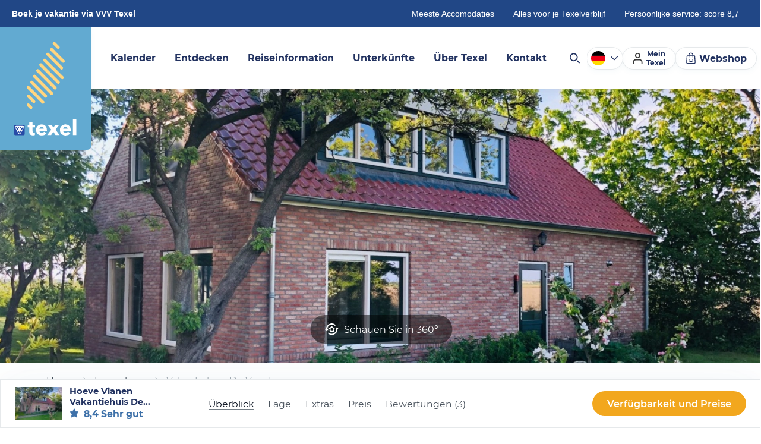

--- FILE ---
content_type: image/svg+xml
request_url: https://texel-cdn.travelbase.nl/attribute-icons/bike-rental.svg
body_size: 240
content:
<svg xmlns="http://www.w3.org/2000/svg" version="1.1" xmlns:xlink="http://www.w3.org/1999/xlink" xmlns:svgjs="http://svgjs.com/svgjs" viewBox="0 0 140 140" width="140" height="140"><g transform="matrix(5.833333333333333,0,0,5.833333333333333,0,0)"><path d="M0.750 16.786 A3.750 3.750 0 1 0 8.250 16.786 A3.750 3.750 0 1 0 0.750 16.786 Z" fill="none" stroke="#000000" stroke-linecap="round" stroke-linejoin="round" stroke-width="1.5"></path><path d="M15.750 16.786 A3.750 3.750 0 1 0 23.250 16.786 A3.750 3.750 0 1 0 15.750 16.786 Z" fill="none" stroke="#000000" stroke-linecap="round" stroke-linejoin="round" stroke-width="1.5"></path><path d="M19.5,16.786,14.514,5.677a.749.749,0,0,1,.467-1.025l2.984-.9" fill="none" stroke="#000000" stroke-linecap="round" stroke-linejoin="round" stroke-width="1.5"></path><path d="M9 7.036L3.75 7.036" fill="none" stroke="#000000" stroke-linecap="round" stroke-linejoin="round" stroke-width="1.5"></path><path d="M8.517 11.452L6 7.036" fill="none" stroke="#000000" stroke-linecap="round" stroke-linejoin="round" stroke-width="1.5"></path><path d="M4.5 16.786L8.517 11.452 16.173 9.375" fill="none" stroke="#000000" stroke-linecap="round" stroke-linejoin="round" stroke-width="1.5"></path></g></svg>

--- FILE ---
content_type: application/javascript; charset=UTF-8
request_url: https://cdn.texel.net/_next/static/chunks/pages/unterkunft/%5Bslug%5D-81d15bd92d290a0c.js
body_size: 472
content:
(self.webpackChunk_N_E=self.webpackChunk_N_E||[]).push([[3499],{75866:function(e,t,r){"use strict";r.r(t),r.d(t,{__N_SSG:function(){return i}});var n=r(89426),u=r(91046);r(2784);var c=r(38787),o=r(52322);function f(e,t){var r=Object.keys(e);if(Object.getOwnPropertySymbols){var n=Object.getOwnPropertySymbols(e);t&&(n=n.filter(function(t){return Object.getOwnPropertyDescriptor(e,t).enumerable})),r.push.apply(r,n)}return r}var i=!0;t.default=e=>(0,o.jsx)(c.default,{children:(0,o.jsx)(u.ZP,function(e){for(var t=1;t<arguments.length;t++){var r=null!=arguments[t]?arguments[t]:{};t%2?f(Object(r),!0).forEach(function(t){(0,n.Z)(e,t,r[t])}):Object.getOwnPropertyDescriptors?Object.defineProperties(e,Object.getOwnPropertyDescriptors(r)):f(Object(r)).forEach(function(t){Object.defineProperty(e,t,Object.getOwnPropertyDescriptor(r,t))})}return e}({pageSlug:"unterkunft"},e))})},48045:function(e,t,r){(window.__NEXT_P=window.__NEXT_P||[]).push(["/unterkunft/[slug]",function(){return r(75866)}])}},function(e){e.O(0,[9333,9898,439,4789,960,1085,4333,742,3587,9299,2417,3795,4223,827,6928,6417,1046,2888,9774,179],function(){return e(e.s=48045)}),_N_E=e.O()}]);
//# sourceMappingURL=[slug]-81d15bd92d290a0c.js.map

--- FILE ---
content_type: application/javascript; charset=UTF-8
request_url: https://cdn.texel.net/_next/static/chunks/1046-229abf827b5817c6.js
body_size: 48159
content:
"use strict";(self.webpackChunk_N_E=self.webpackChunk_N_E||[]).push([[1046],{79455:function(e,t,l){l.r(t);var a=l(2784),n=l(4079),r=l.n(n);t.default=({url:e,allowFullScreen:t,position:l,display:n,height:i,width:o,overflow:u,styles:c,onLoad:d,onMouseOver:s,onMouseOut:v,scrolling:f,id:h,frameBorder:p,ariaHidden:m,sandbox:g,allow:y,className:w,title:b,ariaLabel:M,ariaLabelledby:O,name:_,target:j,loading:P,importance:k,referrerpolicy:x,allowpaymentrequest:C,src:I,key:E})=>{let D=r()({src:I||e,target:j||null,style:{position:l||null,display:n||"initial",overflow:u||null},scrolling:f||null,allowpaymentrequest:C||null,importance:k||null,sandbox:g&&[...g].join(" ")||null,loading:P||null,styles:c||null,name:_||null,className:w||null,allowFullScreen:"allowFullScreen",referrerpolicy:x||null,title:b||null,allow:y||null,id:h||null,"aria-labelledby":O||null,"aria-hidden":m||null,"aria-label":M||null,width:o||null,height:i||null,onLoad:d||null,onMouseOver:s||null,onMouseOut:v||null,key:E||"iframe"}),S=Object.create(null);for(let e of Object.keys(D))null!=D[e]&&(S[e]=D[e]);for(let e of Object.keys(S.style))null==S.style[e]&&delete S.style[e];if(S.styles)for(let e of Object.keys(S.styles))S.styles.hasOwnProperty(e)&&(S.style[e]=S.styles[e]),Object.keys(S.styles).pop()==e&&delete S.styles;if(t){if("allow"in S){let e=S.allow.replace("fullscreen","");S.allow=`fullscreen ${e.trim()}`.trim()}else S.allow="fullscreen"}return p>=0&&!S.style.hasOwnProperty("border")&&(S.style.border=p),a.createElement("iframe",Object.assign({},S))}},41239:function(e,t,l){var a=l(71600);Object.defineProperty(t,"__esModule",{value:!0}),t.default=void 0;var n=a(l(76320));t.default=n.default.div.withConfig({displayName:"AttributeGrid",componentId:"sc-1yx00e1-0"})(["grid-template-columns:repeat(1,1fr);grid-auto-rows:6.4rem;column-gap:1.6rem;max-width:100%;display:grid;> *{grid-column:span 1;grid-row:span 1;}@media (min-width:","){grid-template-columns:repeat(2,1fr);row-gap:",";}@media screen and (min-width:","){row-gap:0;}@media (min-width:","){gap:3.2rem;grid-template-columns:repeat(6,1fr);align-items:center;justify-content:center;grid-auto-rows:auto;> *{grid-row:span 2;grid-column:span 2;}>:nth-child(2n){margin-top:0;transform:translateY(0);}>:first-child:last-child{grid-column-start:2;grid-column-end:6;grid-row:span 3;}>:last-child:nth-child(2),>:nth-last-child(2):first-child{grid-column:span 3;grid-row:span 3;}>:last-child:nth-child(2){grid-row-start:2;grid-row-end:5;grid-column-start:4;grid-column-end:7;}>:first-child{grid-row-start:2;grid-row-end:4;grid-column-start:1;grid-column-end:3;}>:nth-child(3){grid-row-start:2;grid-row-end:4;grid-column-start:5;grid-column-end:7;}}"],function(e){return e.theme.mediaQueries.xs},function(e){return e.theme.spacing["30_Small"]},function(e){return e.theme.mediaQueries.s},function(e){return e.theme.mediaQueries.m})},8067:function(e,t,l){var a=l(71600);Object.defineProperty(t,"__esModule",{value:!0}),t.default=void 0;var n=a(l(2784)),r=a(l(76320)),i=function(e,t){if(e&&e.__esModule)return e;if(null===e||"object"!=typeof e&&"function"!=typeof e)return{default:e};var l=u(void 0);if(l&&l.has(e))return l.get(e);var a={__proto__:null},n=Object.defineProperty&&Object.getOwnPropertyDescriptor;for(var r in e)if("default"!==r&&Object.prototype.hasOwnProperty.call(e,r)){var i=n?Object.getOwnPropertyDescriptor(e,r):null;i&&(i.get||i.set)?Object.defineProperty(a,r,i):a[r]=e[r]}return a.default=e,l&&l.set(e,a),a}(l(87050)),o=l(65384);function u(e){if("function"!=typeof WeakMap)return null;var t=new WeakMap,l=new WeakMap;return(u=function(e){return e?l:t})(e)}var c=r.default.div.withConfig({displayName:"AttributeTile__IconContainer",componentId:"sc-1xqibzr-0"})(["margin-right:1.6rem;@media (min-width:","){display:flex;justify-content:center;align-items:flex-end;flex:1;margin-right:0.8rem;}g path{stroke-width:0.525;}"],function(e){return e.theme.mediaQueries.m}),d=r.default.div.withConfig({displayName:"AttributeTile__TextContainer",componentId:"sc-1xqibzr-1"})(["display:flex;flex-direction:column;@media (min-width:","){justify-content:center;align-items:center;flex:1;}"],function(e){return e.theme.mediaQueries.m}),s=(0,r.default)(o.Label).withConfig({displayName:"AttributeTile__StyledLabel",componentId:"sc-1xqibzr-2"})(["margin:0.2rem 0;font-size:1rem;color:",";letter-spacing:0.1rem;line-height:2rem;font-weight:700;@media (min-width:","){text-align:center;}"],function(e){return e.theme.colors.neutral["40"]},function(e){return e.theme.mediaQueries.m}),v=r.default.div.withConfig({displayName:"AttributeTile__Content",componentId:"sc-1xqibzr-3"})(["display:flex;align-items:center;@media (min-width:","){position:absolute;top:0;left:0;width:100%;height:100%;display:flex;flex-direction:column;max-width:none;}"],function(e){return e.theme.mediaQueries.m}),f=r.default.div.withConfig({displayName:"AttributeTile__Inner",componentId:"sc-1xqibzr-4"})(["width:100%;text-align:left;position:relative;height:0;@media (min-width:","){padding-top:123%;box-shadow:0 16px 24px 0 rgba(59,118,160,0.03),0 24px 80px 0 rgba(59,118,160,0.05);display:flex;justify-content:center;align-items:center;flex-direction:column;text-align:center;}","{font-weight:200;}","{font-family:Manrope,sans-serif;text-transform:uppercase;color:",";}"," img{display:inline-block;color:",";width:3rem;height:3rem;@media screen and (min-width:","){width:4rem;height:4rem;}@media (min-width:","){width:5rem;height:5rem;}@media screen and (min-width:","){width:6rem;height:6rem;}@media screen and (min-width:","){width:7rem;height:7rem;}}:first-child:last-child,:last-child:nth-child(2),:nth-last-child(2):first-child{","{line-height:3rem;}}"],function(e){return e.theme.mediaQueries.m},i.TitleInner,o.Label,function(e){return e.theme.colors.neutral["30"]},c,function(e){return e.theme.colors.neutral["70"]},function(e){return e.theme.mediaQueries.s},function(e){return e.theme.mediaQueries.m},function(e){return e.theme.mediaQueries.l},function(e){return e.theme.mediaQueries.xl},i.TitleInner);t.default=function(e){var t=e.title,l=e.label,a=e.icon;return n.default.createElement(f,null,n.default.createElement(v,null,a&&n.default.createElement(c,null,a),n.default.createElement(d,null,n.default.createElement(i.default,{variant:"small"},t),l&&n.default.createElement(s,{variant:"small"},l))))}},85342:function(e,t,l){Object.defineProperty(t,"__esModule",{value:!0}),t.default=void 0;var a=function(e,t){if(e&&e.__esModule)return e;if(null===e||"object"!=typeof e&&"function"!=typeof e)return{default:e};var l=n(void 0);if(l&&l.has(e))return l.get(e);var a={__proto__:null},r=Object.defineProperty&&Object.getOwnPropertyDescriptor;for(var i in e)if("default"!==i&&Object.prototype.hasOwnProperty.call(e,i)){var o=r?Object.getOwnPropertyDescriptor(e,i):null;o&&(o.get||o.set)?Object.defineProperty(a,i,o):a[i]=e[i]}return a.default=e,l&&l.set(e,a),a}(l(2784));function n(e){if("function"!=typeof WeakMap)return null;var t=new WeakMap,l=new WeakMap;return(n=function(e){return e?l:t})(e)}t.default=function(e){return a.createElement("svg",Object.assign({xmlns:"http://www.w3.org/2000/svg",width:719,height:135,viewBox:"0 0 719 135",fill:"none"},e),a.createElement("g",{clipPath:"url(#a)"},a.createElement("path",{fill:"#3FBB69",d:"M174.768 80.378c-5.209 1.786-10.418 2.542-15.722 2.542-7.622 0-12.384-4.096-12.384-15.815V55.578c0-11.623 4.762-15.72 12.384-15.72 5.304 0 10.513.85 15.722 2.45V30.087a59.277 59.277 0 0 0-15.818-2.136c-15.052 0-26.294 8.67-26.294 26.484v13.908c0 17.816 11.242 26.485 26.294 26.485 5.353 0 10.566-.697 15.818-2.137V80.378ZM498.737 83.302c5.716 0 7.717-4.192 7.717-10.767v-7.716c0-6.573-2.001-10.765-7.717-10.765-5.812 0-7.715 4.192-7.715 10.765v7.716c0 6.575 1.999 10.767 7.715 10.767Zm-21.245-18.978c0-13.624 8.956-21.816 21.245-21.816 12.29 0 21.245 8.192 21.245 21.816v8.688c0 13.623-8.955 21.816-21.245 21.816-12.289 0-21.245-8.193-21.245-21.816v-8.688ZM580.736 30.332l13.531-1.773v15.205h7.965l.038 9.09h-8.003v40.735h-13.531V30.333ZM469.015 81.52c-3.473.99-6.949 1.782-10.513 1.782-5.716 0-9.144-2.478-9.144-10.29v-8.67c0-7.812 3.428-10.288 9.144-10.288 3.564 0 7.04.792 10.513 1.78V43.98c-3.732-.936-7.446-1.452-11.274-1.452-12.671 0-21.915 6.397-21.915 21.83v8.67c0 15.433 9.244 21.801 21.915 21.801 3.816 0 7.288-.478 11.274-1.464V81.52ZM548.943 42.527c-.422 0-1.26-.019-1.26-.019h-19.221V93.59h13.527l.009-39.307 7.152.076c4.112.07 6.632 3.398 6.632 9.9v29.33h13.548V63.487c0-13.719-9.24-20.959-20.387-20.959ZM332.271 73.392c0 7.242-3.238 9.91-7.336 9.91-2.477 0-4.858-.763-7.24-1.715v-9.89h-.013V54.283l7.689.012c3.928.178 6.9 3.407 6.9 9.796v9.302Zm-7.253-30.878-20.944.015-.003 71.162h13.624v-21.15c2.002 1.144 5.335 2.288 8.479 2.288 10.099 0 19.72-6.859 19.72-20.959l-.012-10.493c0-13.146-9.623-20.863-20.864-20.863ZM274.343 42.508H229.78l-.018 51.082h13.622l.064-39.307 11.487-.001V93.59h13.696l-.003-39.307h5.743l.047-.005c4.025 0 5.836 3.11 5.836 9.684V93.59h13.622l-.098-30.599c0-16.052-7.203-20.483-19.435-20.483ZM367.513 61.751c0-4.383 2.763-7.716 6.764-7.716 4.287 0 6.764 3.43 6.764 7.716v1.334h-13.528V61.75Zm8.766 33.058c4.946 0 8.532-.526 12.27-1.614V81.321c-3.953 1.189-7.996 1.96-12.27 1.96-5.812 0-8.766-3.238-8.766-10.003v-.666h27.151V61.75c0-11.337-9.145-19.244-20.387-19.244s-20.292 7.335-20.292 21.054v9.717c0 14.003 8.955 21.53 22.294 21.53ZM696.629 30.332l13.532-1.773v15.205h7.965l.038 9.09h-8.003v40.735h-13.532V30.333ZM685.812 81.52c-3.474.99-6.95 1.782-10.514 1.782-5.717 0-9.146-2.478-9.146-10.29v-8.67c0-7.812 3.429-10.288 9.146-10.288 3.564 0 7.04.792 10.514 1.78V43.98c-3.734-.936-7.448-1.452-11.276-1.452-12.672 0-21.915 6.397-21.915 21.83v8.67c0 15.433 9.243 21.801 21.915 21.801 3.816 0 7.286-.478 11.276-1.464V81.52ZM206.83 77.679c0 2.572-2.096 5.621-6.001 5.621-4.288 0-5.812-3.144-5.812-5.716 0-2.858 1.142-5.811 5.525-5.811h6.288v5.906Zm-18.595-21.87c4.104-1.205 8.215-2.05 12.402-2.05 3.906 0 6.193 2.476 6.193 7.05v1.436h-6.193c-11.432 0-19.435 4.953-19.435 15.434 0 9.908 8.387 17.15 19.533 17.15 10.48 0 19.626-7.242 19.626-17.15V61.083c0-11.052-8.003-18.578-19.816-18.578-4.147 0-8.2.831-12.31 1.955v11.35ZM632.827 77.679c0 2.572-2.094 5.621-6.001 5.621-4.288 0-5.811-3.144-5.811-5.716 0-2.858 1.143-5.811 5.524-5.811h6.288v5.906Zm-18.593-21.87c4.103-1.205 8.213-2.05 12.401-2.05 3.905 0 6.192 2.476 6.192 7.05v1.436h-6.192c-11.433 0-19.436 4.953-19.436 15.434 0 9.908 8.388 17.15 19.535 17.15 10.479 0 19.625-7.242 19.625-17.15V61.083c0-11.052-8.002-18.578-19.817-18.578-4.145 0-8.2.831-12.308 1.955v11.35Z"}),a.createElement("path",{fill:"#41BC6B",d:"M416.285 93.598h-13.528V64.343c.215-13.693 6.83-21.221 20.197-21.81.297-.012.59-.02.878-.02 2.19 0 4.136.362 5.884.814v11.194c-.966-.307-2.176-.354-3.24-.41a20.856 20.856 0 0 0-1.028-.026c-6.019 0-8.727 2.998-9.161 9.02-.052.722-.002 29.628-.002 30.493Z"}),a.createElement("path",{fill:"#3FBB69",d:"M60.6 64.303s-4.415-.063-5.93-2.93c-.03-.117-3.04-9.477-4.515-14.38.466-.074 25.123 1.37 25.123 1.37l8.968 16.04-23.647-.1ZM24.066 46.494l-4.762 1.805v10.967l4.762-.36V46.494ZM67.42 77.465s1.851-.111 1.851-1.519c0-1.407-3.852-3.333-5.927-3.888-2.073-.555-2.592-.704-3.184-.704-.593 0-2 .26-2 1.296v2.852s.26 1.963 3.184 1.963h6.075ZM90.88 77.465c2.395 0 2.608-1.963 2.608-1.963V72.65c0-1.037-1.153-1.296-1.638-1.296-.484 0-.908.149-2.606.704-1.697.555-4.849 2.481-4.849 3.888 0 1.408 1.517 1.519 1.517 1.519h4.969ZM36.91 41.732l-9.524 3.608v32.613h9.524V41.732Z"}),a.createElement("path",{fill:"#3FBB69",d:"m47.5 125.212-21.583-29.82c2.143-.314 4.16-1.182 5.806-2.537 1.135-.937 2.392-2.344 3.325-4.403l3.091.066c.24 1.745.627 3.45 1.22 4.736 2.4 5.182 7.072 8.149 12.822 8.149.212 0 .426-.004.642-.013l.088-.003.087-.005c2.695-.172 7.139-1.763 10.032-6.295l1.394.002c1.48 0 3.19-.006 5.034-.02l-21.959 30.143ZM44.095 23.376c-3.462 0-6.265 1.115-7.042 1.456l-.175.076-.17.088-24.766 12.632-.36.184-1.54.747h-1.83C13.321 20.3 29.271 7.431 47.49 7.431c13.89 0 26.604 7.392 34.154 19.537L45.811 23.47a15.807 15.807 0 0 0-1.715-.094Zm60.367 46.284c-2.033-5.107-4.837-7.263-6.344-8.421l-2.944-2.188c-.73-1.361-1.867-3.41-3.661-6.616 2.268-.636 2.894-1.053 3.413-1.4l.185-.13c1.044-.746 6.066-4.942 2.832-14.338-.577-1.917-1.725-3.532-2.017-3.92a12.819 12.819 0 0 0-6-4.455l-.059-.16C81.654 11.214 65.415.764 47.49.764 24.776.764 5.116 17.804.742 41.282a3.331 3.331 0 0 0 3.277 3.944H8.45l3.31.002 27.978-14.293c.093-.041 2.044-.892 4.358-.892.333 0 .671.017 1.014.057l41.208 4.023c4.328.672 5.292 4.521 5.292 4.527 1.828 5.221-.288 6.772-.382 6.838-.105.071-1.276.742-9.929 2.339l-.012.003s8.728 15.55 8.765 15.745l3.252 2.349.451.367c1.228.963 3.043 2.138 4.514 5.831 1.466 3.692-.75 11.893-1.626 14.997-1.736 6.108-6.508 6.366-7.188 6.366h-.08c-4.987-.05-6.548-4.415-6.819-5.32-6.497.213-23.708.198-23.846.18-1.49 6.056-5.716 6.34-6.53 6.392-3.127.198-5.469-1.474-6.767-4.276-.935-2.026-1.048-7.902-.935-8.477-.358-.006-14.698-.311-14.698-.311-.068 2.802-.836 4.83-2.293 6.034-1.196.985-2.554 1.159-3.36 1.159-.42 0-.69-.047-.708-.05a8.855 8.855 0 0 1-1.51-.217l-.123-.033a6.707 6.707 0 0 1-1.093-.391l-1.534-2.121-2.471-3.486c-.652-1.081-2.597-1.043-2.597-1.043L9.937 81.5s-1.895-.06-1.38 1.176c.096.229.179.37.365.663l2.784 3.778.028.048 33.054 45.673a3.335 3.335 0 0 0 2.697 1.38h.005a3.327 3.327 0 0 0 2.693-1.372L77.76 94.959l.935-.019c2.218 2.842 5.686 5.124 10.497 5.208l.264.004c5.186 0 11.401-3.467 13.601-11.21 2.607-9.23 3.04-15.174 1.407-19.282Z"})),a.createElement("defs",null,a.createElement("clipPath",{id:"a"},a.createElement("path",{fill:"#fff",d:"M0 0h719v135H0z"}))))}},80772:function(e,t,l){Object.defineProperty(t,"__esModule",{value:!0}),t.default=void 0;var a=function(e,t){if(e&&e.__esModule)return e;if(null===e||"object"!=typeof e&&"function"!=typeof e)return{default:e};var l=n(void 0);if(l&&l.has(e))return l.get(e);var a={__proto__:null},r=Object.defineProperty&&Object.getOwnPropertyDescriptor;for(var i in e)if("default"!==i&&Object.prototype.hasOwnProperty.call(e,i)){var o=r?Object.getOwnPropertyDescriptor(e,i):null;o&&(o.get||o.set)?Object.defineProperty(a,i,o):a[i]=e[i]}return a.default=e,l&&l.set(e,a),a}(l(2784));function n(e){if("function"!=typeof WeakMap)return null;var t=new WeakMap,l=new WeakMap;return(n=function(e){return e?l:t})(e)}t.default=function(e){return a.createElement("svg",Object.assign({xmlns:"http://www.w3.org/2000/svg",xmlSpace:"preserve",viewBox:"0 0 793.71 264.57"},e),a.createElement("defs",null,a.createElement("clipPath",{id:"a"},a.createElement("path",{d:"M0 198.425h595.28V0H0Z"}))),a.createElement("g",{clipPath:"url(#a)",transform:"matrix(1.3333 0 0 -1.3333 0 264.57)"},a.createElement("path",{fill:"#29398a",d:"M115.34 165H29.963a8.818 8.818 0 0 1-8.818-8.82V70.809c0-4.872 3.946-8.825 8.818-8.825h85.377c4.875 0 8.82 3.953 8.82 8.825v85.371a8.818 8.818 0 0 1-8.82 8.82"}),a.createElement("path",{fill:"#fff",d:"M117.86 149.59a11.257 11.257 0 0 1-9.759 5.648H37.943a11.253 11.253 0 0 1-9.83-16.722l34.239-61.553a11.24 11.24 0 0 1 9.716-5.779 11.24 11.24 0 0 1 9.833 5.577l35.92 61.555a11.266 11.266 0 0 1 .039 11.274m-67.437-33.434a4.342 4.342 0 0 0-3.75 2.18l-13.449 23.388a4.334 4.334 0 0 0 1.597 5.919 4.327 4.327 0 0 0 5.922-1.595s5.806-10.088 9.708-16.876c3.919 6.772 9.755 16.842 9.755 16.842a4.337 4.337 0 0 0 5.931 1.576 4.338 4.338 0 0 0 1.581-5.929L54.187 118.32a4.35 4.35 0 0 0-3.764-2.164m39.747-13.022L76.642 79.787a4.345 4.345 0 0 0-7.518.01l-13.446 23.394a4.34 4.34 0 1 0 7.523 4.33s5.804-10.087 9.702-16.874l9.757 16.839a4.342 4.342 0 0 0 5.93 1.576 4.336 4.336 0 0 0 1.58-5.928m22.454 38.533-13.53-23.342a4.35 4.35 0 0 0-3.757-2.169 4.365 4.365 0 0 0-3.761 2.177L78.13 141.724a4.334 4.334 0 0 0 1.603 5.926 4.337 4.337 0 0 0 5.919-1.602s5.808-10.088 9.701-16.867c3.927 6.765 9.764 16.837 9.764 16.837a4.342 4.342 0 0 0 5.931 1.578 4.34 4.34 0 0 0 1.576-5.929"}),a.createElement("path",{fill:"#0091d1",d:"M563.82 51.394c.876-1.823 3.808-.057 5.624-.823l.275-.444.994 1.378c-2.318-.049-5.297-.714-6.893-.111M561.02 55.699c.334-.709-1.206-.487 1.327-.325-.165.056-.165.107-.23.165-.267 0-.548.051-1.097.16M562.12 55.539c1.122-.058-.707.661 0 0M556.94 55.431l1.493.554c-.28.381-1.717.548-1.213.823-1.543-.327-1.101-.719-.28-1.377M555.46 54.155l.771.225c-.103.17-.279.278-.771-.225"}),a.createElement("path",{fill:"#0091d1",d:"m557.88 54.882-1.653-.502c.216-.279.216-.83.771.216-.157-.555.16-.052.882.286M558.82 54.596c.767-.381 1.817-.662.324-1.211 2.816.058 2.487 1.381-.324 1.211M563.22 49.634l1.034-.61.955.497c-.508-.225-2.051.661-1.989.113M548.07 56.646c-.111-.397.444-1.056.559-1.548l1.099.442c-.546.265-1.601.499-1.658 1.106M548.62 55.098l-1.664-.554c1.488-.11 1.71.162 1.664.554M555.13 52.23l2.699 1.261-3.206-1.261ZM541.72 56.808l.887.879-1.641-1.264zM536.64 56.693c.677.771-.978 1.165-.262 1.656-1.159-.16-2.088-.826-2.973-1.433.931.326 1.925.326 3.235-.223"}),a.createElement("path",{fill:"#0091d1",d:"M531.68 56.089c.455.217 1.229.494 1.727.827-.457-.165-1.272-.384-1.727-.827M544.21 54.766c-.117.272-.444.824-1.387 1.107l.767-1.058c.176 0 .391 0 .62-.049"}),a.createElement("path",{fill:"#0091d1",d:"m543.6 54.766-.004.049a26.42 26.42 0 0 1-1.482.112c.162-.045.714-.045 1.486-.161M544.38 54.766h-.165c.045-.103.108-.107.165 0M551.21 53.325c-.992-.548-2.979-1.096-1.043-2.09.662.71-.394 1.264 1.043 2.09M545.14 53.442l1.708-.281c0 .281-.331.659.167.939z"}),a.createElement("path",{fill:"#0091d1",d:"m544.32 53.109.822.333-.607.107zM535.01 55.539c-.781-.501-1.555-.549-2.492-.72.992-.113 2.028-.223 2.977-.161.153.332.547.932-.485.881M538.7 55.309c-.062-.049-.117-.049-.169-.049.107-.11.169-.162.169.049M523.03 54.434l.17-.171.049.171Z"}),a.createElement("path",{fill:"#0091d1",d:"M535.66 54.484c.779-.168 1.213.111 1.642.442-.582-.112-1.145-.22-1.81-.268-.039-.174-.039-.225.168-.174M529.09 55.76c.429-.17.884-.329 1.328-.5-.374.33-1.176.767-1.328.5M538.26 55.539l.102.051c-.218.215-.218.109-.102-.051M538.26 55.539c-.397-.165-.669-.39-.957-.612a4.84 4.84 0 0 1 1.227.333c-.103.049-.176.171-.27.279M520.84 47.575c.043.996 1.898 1.996 3.629.996 1.587.838.34 3.987-1.266 5.691 0-.442 0-.82-1.646-1.485.655-.496 3.848-1.051 2.47-1.985-2.199-.611-1.842.221-2.978.714.508-.6-.166-1.046-.887-1.594-.714-.56-1.474-1.287-1.15-2.173 0 0 .436.222.936.443.443.168.935.389.935.389.058-.283-.603-.781-.043-.996M526.5 54.316l.668.168c-.785.111-1.377.506-2.497 1.176-1.134-.511-1.383-.895-1.425-1.227l3.48.051zM530.37 54.596c-.553-1.046-2.205-1.597-1.102-2.695 2.043.153 1.378.928 2.596 1.433-3.313-.391.981.662-1.494 1.151.67.221 1.588.281 2.149.335-.61.107-1.544.278-2.092.44.063-.048.063-.048.106-.048v-.054c.154-.12.219-.167.045-.12h-.088c0-.156-.063-.272-.12-.442-.993.17-.165.286.12.442 0 .06.043.112.043.12v.054l-3.356-.727c.718-.168 1.599-.051 3.193.111M548.35 49.023c-.121.113-.121.164-.121.224-.216-.111-.279-.173.121-.224M547.01 49.688c.22.159.447.554 1.214.44.676-.332-.004-.494 0-.88.442.273 1.665.712.221 1.264l-.263-.108c-1.278.388-2.98 1.766-2.765 1.926.376-.992.713-1.645 1.593-2.642M538.3 52.281s-.673-.111-1.377-.271c-.664-.178-1.369-.329-1.369-.329l1.434-.841-.118.554c1.588-.221 1.213.438 1.43.887M522.7 54.99l.285 1.099-1.497-1.656zM519.06 54.658l.069.932-.913-.663zM321.43 43.32l-.705-.378c.33.165.55.273.705.378M326.85 43.82l.103.494c-.22-.275-.329-.494-.103-.494M433.43 47.852c-1.1.935-2.264 2.435-2.199 1.335l.273-1.113c.826.165 1.45 0 1.926-.222M373.76 47.095l.349-.346c.31.328.58.661.858.933a24.318 24.318 0 0 0-1.207-.587M372.49 42.772l-1.432.887c.272-.273.781-.551 1.432-.887M294.98 31.463l-.276-1.44c1.267.775.443.903.276 1.44M482.9 48.97c-1.03.277-1.817.326-2.462.277 1.197-.46 2.298-1.173 2.462-.277M322.37 54.882c-.488-.224-.695-.448-.65-.667.506.219.781.443.65.667M477.58 48.97c.193-.052.359-.12.547-.183.697.237 1.413.46 2.311.46-.988.387-1.985.549-2.858-.277M193.22 67.227c.05.116.076.223.13.276-.156.063-.156-.107-.13-.276M210.45 98.213c-.078-.318-.302-.77-.464-1.212.158.124.302.567.464 1.212M504.46 53.325c.745.225.107.165 0 0M508.76 49.634c-.172-.168-.245-.338-.224-.56a.77.77 0 0 0 .224.56M470.9 41.673h-.055c.239-.225.205-.17.055 0M505.67 53.048c-.284.062-.666.113-.994.176.16-.063.438-.114.994-.176M505.45 53.49h.692c.092.174-.025.281-.692 0"}),a.createElement("path",{fill:"#0091d1",d:"M503.43 53.109c.412.114.854.114 1.249.114-.164.048-.256.048-.223.102-.213-.054-.486-.102-1.026-.216M240.06 25.396c-.054.049-.108.069-.14.165-.879-.274-.52-.274.14-.165M413.19 38.193c.005 0 .051.058.051.058s-.051 0-.111.056z"}),a.createElement("path",{fill:"#0091d1",d:"M410.39 37.644c1.266 1.206 1.918.993 2.745.664l-.599 3.141z"}),a.createElement("path",{fill:"#0091d1",d:"m234.47 35.175.358-.443c-1.103 0-.718.208-.358.443m264.55 15.779c.261.168.172.33.028.502-.107-.334-.655-.442-1.341-.442.217-.283.595-.443 1.313-.06m-2.641.06s-.005 0-.054-.06c-1.272.282-.835.168.054.06m-118.71-6.641c-.442-.334-1.036-.058-1.704.442.498.062 1.123-.055 1.704-.442m-42.585.277c-.518-.256-1.569-1.046-1.955-.367.578 1.364 1.047.75 1.955.367m-25.49-4.581s1.923-.256 1.902-.279c-1.279-2.207-2.758-2.314-.84-2.928-.551 1.611.913 2.33 2.35 2.874 1.441.627 2.837.94 2.561 2.653l1.186-.446c-.308-.051-.308-.27-.607-.27 2.251-1.11 1.118 2.642 4.093 2.642 1.061-.106 1.816-.494 1.189-.994 0 0 .531.337 1.061.61.55.278 1.098.5 1.098.5.693 0 .582-.61-.09-.591l3.494.533-.038-.058c.465.562 1.543 1.494 2.118 1.822.943-.44-.439-.383-.184-.767l1.951.827c.821-.827-.773-1.709-2.147-1.602 1.975-3.315 1.627.881 5.653-.991l-1.848-.44c1.211-1.884 2.621-1.108 4.714-2.38-.497.664-4.195 2.985-2.077 3.866.615-.277 1.417-.383 2.598.278 0-1.219 1.125-.94 2.537-.889l-.109-1.593c1.501.44 1.425 1.263 2.366 1.927 1.706-.22 2.007-1.487 2.37-2.541 2.724-.384-1.826 2.048 1.455 2.207 2.263-.718 3.918-.159 6.786.556 1.541-.664-.387-.937.165-1.431l1.542 1.151c.333-.086.222-.435.115-.657 1.264.381.218 1.599 2.205 1.871.66 1.663 3.695-2.918 6.231-1.156.55-.493-.384-.936-.274-1.548 3.359.944 2.91.612 5.739 2.103l2.2-1.27c-1.542 1.324.718 2.479 2.701 3.437a17.582 17.582 0 0 1-1.269 1.476l3.084.503c.343-.287-.049-.786-.607-1.392.229.108.447.222.607.333.994-.722.343-1.539-.475-2.368l-.991 1.102c-.848-.884-1.675-1.872-1.618-2.761.215.111.6.279 1.05.279-.223-.228-.391-.446-.33-.609.107-.17.446.163.993.495l.485-1.827.231.667 3.804-1.545c2.978 1.495 5.729 3.758 10.245 3.977-1.251-1.158-.429-2.039-.683-3.533-.997 1.712-3.548-.335-5.815.278 1.215-.338.851-.997.497-1.218l4.321.991c-.242-1.206.751-1.045 1.803-1.651-.552 2.533 3.251 1.265 5.009 1.878 0-.866-.489-1.659-2.536-1.218 2.047-2.102 3.255 2.536 5.294.721-.494.052-.772.219-.988-.17 1.209.61 4.039-.33 3.331-.94h-.518c3.251-.605 10.089-.992 10.812.994 0-.277-.653-2.423-.94-2.866l6.615 6.515c-.713-1.769.937-6.185-1.932-6.955.775-.333 1.766-.722 3.476-.227-.498.284-1.1 2.713-.356 2.78 1.842-2.167 1.29-1.173 3.687-3.09-.795.44.368 3.184 1.63 3.023-.25-.396-.102-2.804-.607-3.04l3.423 2.541c-.828-.448-.34-2.32.335-3.206-.278.612 2.805-.221 3.655 0l-1.292.716c3.591-.665 3.807 3.7 7.358 3.337-.465-.522-1.231-3.441.546-3.886.923 1.379 4.069 6.57 7.207 7.616l.574-.827 2.461.827c-1.542-2.043-5.955-6.488-8.418-8.055 1.361-.719.368-.997 2.411-.997.679-.823-1.154-1.103-1.769-1.136l4.741-.671c-.157 1.701 3.69 1.554 3.548 2.971l-5.204-1.605c-.168 1.659 3.149 4.636 6.476 4.249.835-.695-.706-2.921-.65-3.475.464.554 3.215.936 3.529.61l-1.458-.889c1.863-.656 3.117 2.207 5.367.668.801-.055 2.382-2.082 2.529-1.112-1.327 1.884-1.62 7.735-.777 9.162.232-.104 3.976-1.763 4.926-2.643 1.304-1.435-1.836-3.584-.682-4.809.02.446.717.997.994 1.188.832-.353-.277-1.409 1.496-1.188.217 1.716 3.633-.051.768 1.444 1.727.544 1.875-.276 3.919-.171-.712.994 1.593 3.814 3.271 4.469-.075-.436.365-.933.548-1.152 3.526.159 5.493-.393 8.769-.116.367-.384 2.027-.694 1.438-1.488.443.335.799.957 1.792 1.161 2.155-1.105-2.2-.554-.477-2.038 0 .95 2.406 1.706 3.752 2.533-.657 1.439-3.326-.222-4.709-1.049-.256 2.042 1.933 4.632 5.197 6.073 2.58.933 1.309-1.102 1.751-.773 5.091.443 3.615 4.265 8.134 3.49 1.877-1.062.487-2.604.993-3.49-2.088-.827-3.483.275-4.964 0l1.924-.329c-.6-.552-2.031-1.112-2.919-.887 1.632-.939 8.599 1.216 12.7.716.612.551 1.763 1.219 1.105 1.662l-1.208-.389c-1.3.882 2.083 1.84.469 2.101 1.508 1.062 3.281 2.386 5.758 2.056l.643-1.44c-.121.446-1.69.716-2.295.168.928.77 3.909-1.619 4.735.494l-1.752.832c1.58.986 3.522 2.812 5.719 2.59-1.152 1.377-.488-.225-2.197 1.332 1.542-1.99-5.462-.565-3.078-2.553-1.829 1.826-2.822.5-5.08 1.988.154-.496.876-.874-.966-.827-.09-.165-.249-.38-.325-.491-.095 0-.095 0-.138.049l.107-.049c-.064-.107-.064-.107.047-.056.436-.165.836-.381.988-.614-.705-1.207-3.461-1.644-4.346-2.369-1.061.063.368.611-.301 1.054l-1.242-1.102c-.334 1.048-3.056 1.372-.744 2.417l-2.198-.318c-1.386.383-3.211.318-4.22-.284-1.103.059-2.401-1.659-1.649-.667l-3.293-1.213-.022.281c-1.705-.168-3.305-.881-5.072-1.391-1.756-.554-3.616-.833-5.6.05-1.076-.383-2.213-.826-4.066-.713l-.476.95c-1.412-.512-4.343.497-4.852-.561-1.713 2.268-7.002.324-9.537.725l-.052-1.284c-1.715.057-3.372-.329-5.574-.886l.148-1.102c-1.879-.963-4.821.665-7.834.684.248.418.994.312 1.522.041-3.509 2.606-7.59-1.659-10.772.377-.843-.377-1.421-.218-1.988.12.104 0 .15 0 .212.054h-.335c-.305.218-.719.439-1.099.661.334-.278.659-.56.94-.661-.644 0-1.601-.054-2.545-.28l-.321 1.162h-.23c-.877.497-.731-.499-.305-1.433-.457-.165-.936-.39-1.275-.665-.619 1.985-2.498-.447-3.359 1.655-.682-.936-4.712-.439-5.365-2.482 0 .276-.282.444.212.444-.991.272-2.036.604-3 .104l-.297 1.545-2.467-1.817c-1.293 1.051-1.819 1.593-.331 2.649-3.435-1.493-2.696-.443-5.693-1.937l.214.94c-.991.061-2.743-1.101-3.255-.215-2.094 2.056-11.085 1.377-16.645 3.763.764-2.994-2.551 1.605-3.037-.602-.278.708-.99 1.213 0 1.659-3.041-.344-4.304 1.59-6.565-.061-.275.708.721.938.502 1.378-.256-.17-.998-.5-1.25-.056-.283.442.473.5.994.769-3.058.222-3.608-1.811-4.049-3.752-1.434 1.054-2.188 1.054-3.421-.113-.472.665-1.322 1.437.609 1.446-1.051.213-6.328 1.65-6.612.102-.336.437-1.493.287-1.769.111-2.374.28-2.597.44-4.965.548l.658-.327c-1.098-1.815-1.981-.221-3.909-.332l.109.226c-4.248 1.657-1.932-.499-6.065 1.378l.106-1.213c-.549-2.49-3.696 1.704-6.23.887l.858-.727c-1.378-.824-3.667 3.644-5.073 3.973-.305.222.496.329.937.504-3.625 1.545-.522-1.541-3.213-1.879-.496.83.647 2.102-1.201 2.321-.929.714-5.312-2.764-7.848-1.275.577-.6 1.125-1.21-.107-1.769-1.88-.271-5.461 2.052-7.036-.109-.276.173-.381.329-.407.503-1.449-.725-4.764-1.603-5.449-2.82-.992 1.99-3.432.835-5.443-.222-1.959-1.256-3.643-2.419-4.306-.661 0 0-1.072-.552-2.147-1.046a33.575 33.575 0 0 1-2.117-1.062l-.048.383c-2.794-1.048-3.319-2.368-3.788-3.638-.691-.091-.445.444-.47.66-4.127-1.321-4.373-1.77-6.483-5.072l-.91.879c-.482-1.105-6.075-1.324-8.832-4.359-.034.164-.069.387.122.715-.796-.889-1.887-1.322-3.046-1.709-1.146-.389-2.369-.551-3.459-.719-2.21-.497-3.874-.884-3.922-3.255 0 0-.584-.497-1.176-.973a50.88 50.88 0 0 1-1.212-.85c3.677.555-.036-2.024 1.663-2.352-1.443-.622-4.095.373-2.383 1.029l.333-.162c.059 1.213-1.102 1.153-2.298.991-1.208-.094-2.452-.222-2.504.551-1.694-.389-3.459-.278-5.139-.278-1.709.11-3.386.44-5.043.681-3.527.756-6.962 1.658-10.27 2.406l.41-1.931s-.6.167-1.179.337c-.579.125-1.163.295-1.163.295-.521.551-.494 1.578 1.136 1.1-.638 1.199-2.974-.18-3.142-.514-3.03 1.548 1.792 1.672.798 1.985 0 0-.33.056-.687.114-.328.057-.664.107-.664.107l.249-.275c-1.265-.443-1.568-1.164-3.525-.497-1.129.722-.304 1.235-.772 1.457.056.147-.078.253-.715.307 0 0-.688.279-1.377.503-.663.33-1.324.607-1.324.607l.606-1.766c-1.46-.165-2.616 1.047-1.869-.943-.529 1.545-3.033 2.724-5.4 3.936-2.401 1.196-4.662 2.357-4.937 3.019-2.097.057-3.59 1.153-5.193 2.707.221-.61-.517-2.048-1.926-.61 2.704 1.956-1.686 3.479-.753 6.251-.157-1.009-1.151-.168-1.977.72-.859.881-1.742 1.66-2.042.112-.668 1.479.939.82.987 2.206-1.491 1.153-2.318 3.031-2.756 5.078-.53 2.037-.64 4.243-1.298 6.339-.442 0-.939-.883-1.761 0 0 0 .434.663.904 1.33.468.655.913 1.319.913 1.319-.328.824-2.591.602-1.163 2.313-.355-.218-.886-.602-1.051-.001.858 4.583.942 9.213 1.826 14.011.859 4.687 2.432 9.45 6.128 13.175-1.268-.982-1.018-.103-.687.878-.415-.546-.97.355-1.575.45 0 0 .771.882 1.575 1.651.794.668 1.573 1.448 1.573 1.448-1.217 1.37 1.794 4.021.579 5.064l-.332-1.266c-.856 2.369-4.75-.443-6.787.77 1.107-2.697-5.076-3.693-3.506-7.993-.717-.545-.473.874-1.133.659.637-1.104.417-2.101-.597-3.854l-.169.327c-1.512-5.203-3.091-7.105-4.911-13.186l1.216.219c-.361-1.27-.78-1.489-1.162-2.092 1.497-1.772.685 3.7 2.394 1.999-1.292-.621-1.752-2.989-1.953-5.249-.335-2.321-.335-4.583-1.742-5.19.033-2.149 1.309.607 1.364-1.485l-.697-.608.969-.498c-.106-1.375-.942-2.15-1.54-2.26.021.329-.257.936-.333 1.32-.742-1.984.904-5.239.799-5.893v1.097c.022.505.083 1.049.083 1.049.77-2.864 1.482-6.185 2.776-9.265 1.185-3.093 3.01-5.976 5.242-7.916l.198.634c1.703-1.457 2.04-2.227 2.504-3.002.44-.823.775-1.818 2.655-3.309l-.221.054a8.412 8.412 0 0 0 3.064-1.764c-1.327.28.91-2.427-.748-1.985 2.171-1.053 2.805-1.164 3.288-1.11.494.057.876.244 2.695.335l.06-1.156c1.321.165 1.57.44 3.617-.446-1.99.225.579-1.874-1.743-1.764 1.598-2.101 3.479-2.431 4.936-2.706 1.487-.276 2.59-.424 3.063-2.208 2.944 1.492-3.23 2.893-1.905 2.926-.557 1.161 2.397 1.049 3.609.223 1.327-.498 1.158-3.972 4.825-5.076-.359.13-.441-.057-.8.114 1.185-1.112 2.92 0 4.298-1.492 1.32 1.215 2.168-.662 2.891 1.159 0 0-.855.074-1.708.219-.854.114-1.709.218-1.709.218 2.042-.053 4.299 1.764 7.103 0-.323-.326-1.344-.656-2.034-.767.774-.773 1.81 0 2.621-.773-.663-1.873-4.133.439-6.53-.442.8-1.102 4.217.442 2.699-1.377 2.064 2.203 3.58-1.159 6.476.383l-.388-1.1c.443.106 1.35.498 2.066.381l-1.569-1.301c2.247.92 3.774-1.766 5.856-1.286-4.12.497-.715 1.491-2.339 2.587 5.206.887 2.348-3.507 8.784-3.309-.874-.165-3.186.887-1.813 1.321 1.161-.324 2.722-.818 3.494-1.371 4.169.439-.687 1.156 1.05 1.985 1.46-1.324 2.01.551 3.625 1.287l.16-1.182c4.673 0 .832 2.501 4.929 2.486 0 0-.318-.531-.642-1.027-.331-.519-.697-.996-.697-.996s.524.204 1.021.477c.498.222.994.446.994.446l-.144-1.436c2.076 1.536 2.847 1.436 5.105 1.816-.753.611-.38 2.153 1.438 2.817 1.486-.221-.275-1.385 2.208-.167-.312-.88-.583-2.095-2.157-1.434.03-.444-.344-.935-.344-1.324 1.728-.328 3.545 1.162 4.485 1.54-.391-.102-.844-.216-1.133-.16l1.572 1.545c.771.77 1.458 1.6 1.458 1.6.737-.168.463-.701.167-1.219.671.444.939 1.219 1.948 1.824.155-.994.664-1.877-.678-3.04l1.508 1.33a42.626 42.626 0 0 1 1.454 1.324c.408-.259 2.243-.109 1.967-.665 2.183.491 3.571 4.085 6.235 4.746.029.216.161.554.587.937 2.277 1.05 4.705 1.104 6.535 3.589l2.194-.772c1.74 1.346-2.915.931.01 3.161 2.041 1.641 1.513-.9 2.506-.953.359.712.847 1.649 1.595 2.371.726.661 1.734 1.32 3.008.937-.572-.495-1.187-.495-1.785-.883"}),a.createElement("path",{fill:"#0091d1",d:"M372.66 43.291c-.168.197-.168.418-.168.696-.228-.218-.272-.443.168-.696M295.03 31.738l-.081-.057a.309.309 0 0 1 .038-.218zM460.96 36.484c-.55.165-.881.378-1.052.599-.042-.324.228-.545 1.052-.599M512.34 54.882l-1.623-.565c.795.168 1.128-.054 1.543-.162-.073.231-.415.611.08.727M527.26 48.682c.246.129.512 0 .736.168l-.104.56c-1.008-.057-1.714-.56-.632-.728M514.33 51.122c.215-.994 1.208-.551 2.347-.216h-.201c.201 1.423-.996.82-2.146.216M516.91 50.954c.393.105.718.168 1.089.168.067.56-.411.051-1.089-.168M502.14 52.116c.553-.171.118 1.326.474.993.435 1.324-3.333-2.155-.474-.993M515.6 47.904l-.564 1.232-.514-1.062zM506.53 47.79l1.841-.159c-.051.221.167.384.439.498-1.104-.114-2.393 0-2.28-.339M508.81 48.129c.612.054 1.161.11 1.429.383-.318-.049-.99-.161-1.429-.383M513.17 47.266l-.55.195-1.332-.05zM487.15 44.877l-1.905-.668c-.133-.44.422-.605 1.147-.329.427.387 1.142.655.758.997M493.66 42.5c-.636.164-.662.442-1.079.77l.215-1.492zM487.93 41.23c-.115-.445-2.706-1.658-.207-1.161.145.442 2.075 1.104.207 1.161M457.73 40.622h.478l-.118 2.542zM430.97 35.161c2.29-.722.607 1.545 2.737.655.571.551-1.745.722-1.16 1.216-1.438-.548-2.181-.17-1.577-1.871M432.54 37.032c.262.051.5.167.777.329-.444-.162-.609-.278-.777-.329M213.88 102.47l1.125 1.056-1.181-.444zM213.46 105.84l1.58-.442-.91 1.439c-.082-.33-.226-.94-.67-.997M339.11 41.394l.117.384c-.201.391-.55.445-1.215.5zM319.91 41.557h.322l-.817 1.329zM306.59 35.268c.598.223 1.122.828 1.711 1.052-1.113-.829-2.675.491-1.711-1.052"}),a.createElement("path",{fill:"#ffcb04",d:"M571.64 134.13c1.437.548-.544 1.099-2.196 1.596l-1.44-1.872zM564.23 134.23l-4.027-2.093 2.914 1.045c3.314-.773-.319-2.039-1.542-2.431 5.353.721 1.823 2.321 2.655 3.479M556.23 132.36c-2.599.108-1.823-1.106-.724-1.491.172.551 1.876 1.157.724 1.491M402.76 162.96c.669-.475 1.406-.917 1.221-1.193.894.108 1.099.332-1.221 1.193"}),a.createElement("path",{fill:"#ffcb04",d:"M403.98 161.77c-.173 0-.383-.02-.614-.051.173 0 .338-.058.514-.058.038.058.038.058.1.109"}),a.createElement("path",{fill:"#ffcb04",d:"M451.02 132.63c3.146.222 4.646-.822 7.566-.991l1.236-1.814c3.129-.171 1.587.991 3.97 1.267 2.576-1.553 8.64-1.711 9.926-2.048.805-.825-1.328-.709-1.839-1.044 3.696-.171 3.696 1.266 8.143.616v-.449c10.992.38 24.404-1.711 36.402-1.038-.821.098-.574.427-.889.759 6.293-.221 13.012-.264 19.457.055 6.417.497 11.423 1.269 16.282 3.254-6.734-.551-16.939 1.985-23.842-.381-2.474 1.151-6.446-.223-7.429 1.375-9.646 1.267-13.842-1.048-23.235-.054-1.31.442-.551 1.099-.831 1.869 0 0 1.822-.051 3.699-.108h3.76s-1.117.277-2.221.497c-1.129.276-2.23.552-2.23.552 2.017.441 6.731-.444 7.388.831-3.309-.497-7.492-.214-11.556.213-4.098.338-8.066.716-10.989.285 2.608-.779 5.899-.888 9.008-1.384 1.322-.604 3.415-1.268 3.142-1.985-4.571-.497-8.728-.277-12.866.329-4.174.557-8.273 1.381-12.946 1.88-2.322.221-5.415 1.043-5.639 1.815 1.546-.051.513.77 1.842.831-3.33.107-.846-2.481-5.474-1.205l1.103 2.305c-2.426-2.206-5.591 1.71-9.23.995-.923 1.266 1.395 1.323 3.933.773-2.753 1.104-3.38-.279-5.641.331l2.659 1.554c-2.934-1.392-4.285 1.437-5.469 2.477-.276-.492.62-2.382-2.43-1.485-1.204.594-.44.922-.656 1.329-.297-.464-1.665-1.107-3.671-.664-.191.774 1.624.699 1.934 1.362-1.503.332-2.782.551-3.729 1.441-2.81.175-.108-1.038-1.921-1.367-3.975 1.653.269 2.536-.815 4.416 3.283.103 7.319-.63 9.113-.446l-6.044.991c.614.699-3.527 2.483-.242 2.432-5.608 2.311-12.863 3.47-18.617 4.549.718-.525 1.652-1.025 1.326-1.468-3.033.389-2.376 1.322-2.818 2.097-2.266.055-2.478-1.378-4.113-2.003-4.045 2.557-4.869 2.003-8.078 4.922l-.214-1.489c-2.319 1.97-3.35 0-5.952 1.71-.091.334 1.097.334 2.088.392-2.638.361-1.983 1.928-4.627 2.145l2.479.94c-1.986.547-5.071.991-3.634 1.985-3.972-.5-9.866 2.022-14.545 2.317l.647 1.155c-2.706-.794-8.382 2.377-10.88 1.107l-.201.605-4.968-.549c-2.039.658-.931 2.313-1.186 1.868-4.715.688-8.296 1.381-11.17 2.523-1.096-1.585-6.007-1.085-9.923-.842-9.282 1.793-19.178 2.233-28.817 1.5-9.624-.771-18.912-2.736-27.324-5.018-2.552-.551-5.713-3.065-8.677-4.446 3.918.329 4.128 1.214 7.936 1.93 2.924.108 4.263-1.601 6.835-2.257l-1.433 1.214c3.692 1.706 2.75-.392 5.613 1.487l.144-2.322c.928 1.329 3.727.592 4.877.116l.851 1.649c2.486-.603 4.093-.878 4.904-2.315l-.314 1.471c.963-.878 9.284.568 6.474-2.021.692.369 1.317 1.1 2.831.941l.25-1.453c2.176.346 4.636.621 5.24-.152-1.188-.38-1.584-.992-1.983-1.65 9.118-.502 2.035 4.743 10.332 4.522l-.162-.937 2.182.822 2.065-1.393c.824.738 1.946 1.014 3.27 1.063 1.324-.049 2.845-.325 4.39-.663 3.11-.622 6.415-1.71 9.011-1.286 2.044-.034 4.19-2.536 7.943-3.062l.056 1.486c1.32-1.054 4.684-2.48 7.94-4.139 3.249-1.762 6.398-3.692 7.295-5.734 3.074.33-.185.387.14 1.488 5.812-.109 5.573-2.374 8.109-4.078 3.525-.28-2.369 1.324-.272 1.821 4.793-2.605 4.638.495 10.701-2.429.382-.951-1.811 0-2.599-.329 4.86.037 12.847-3.494 19.647-5.298 7.322-3.379 18.646-7.178 27.558-10.822l.274.445c3.507-2.317 8.003-2.155 12.377-3.75z"}),a.createElement("path",{fill:"#ffcb04",d:"m508.51 137.21-.636 1.334-4.267-.448c1.629-1.162 2.55-.392 4.903-.886M507.26 133.52l2.267.386-3.578.225zM454.27 144.1l.513-.328s2.023-.151 4.084-.372c2.035-.183 4.078-.323 4.078-.323s-2.204.212-4.336.473c-2.168.292-4.339.55-4.339.55M403.44 164.08c1.095.339 2.257-.328 3.354-.22l-3.799.559zM368.86 179.19c-1.937-1.837-2.867.72-1.395-1.727 2.391-.204.556 1.125 1.395 1.727M359.53 177.87c1.267-.332 2.101-.165 2.868 0-1.54 1.361-1.813.222-2.868 0"}),a.createElement("path",{fill:"#db2028",d:"M274.71 161.27c-.957 0-1.525-.272-2.182-.795-.466.247-.069.744.274.846-.042.536-.169 2.153 1.908 2.153 2.065 0 1.952-1.617 1.916-2.153.346-.102.73-.599.274-.846-.426.572-1.231.795-2.19.795M276.13 146.93c.357 0 .646-.33.646-.771 0-.399-.289-.736-.646-.736-.359 0-.648.337-.648.736 0 .441.289.771.648.771m1.172-22.78c.48 0 .882-.493.882-1.057 0-.551-.402-.996-.882-.996-.501 0-.899.445-.899.996 0 .564.398 1.057.899 1.057m-5.173 30.337-.16-1.108-.455-.292.314-1.926-2.066-31.103c1.033.337 1.973.552 2.544.552 3.794.069 3.137-.881 7.947-1.046l-2.653 31.597.325 1.926-.458.292-.165 1.108c.829.11.715 1.153.715 1.153s-.964.611-3.306.611c-2.348 0-3.308-.611-3.308-.611s-.113-1.043.726-1.153M277.25 157.91s.221-.335-.705-.164c-.536.495-.978.694-1.938.694-.975 0-1.644-.144-1.99-.75-.605-.115-.861.108-.551.495.301.438 1.015.713 2.541.713 1.662 0 2.315-.435 2.643-.988"}),a.createElement("path",{fill:"#db2028",d:"m272.62 164.94 4.163-1.468-.646-.169-3.795 1.492z"}),a.createElement("path",{fill:"#2c3394",d:"M280.24 76.944v-1.659h-3.354c-4.107 0-5.137 2.979-5.137 5.785v12.743c0 6.947-1.617 9.927-6.558 9.927-5.527 0-8.606-5.527-8.606-11.469v-12.14c0-1.54.77-3.187 3.218-3.187h.968v-1.659h-12.253v1.659h1.179c1.99 0 2.644 1.647 2.644 3.187v13.356c0 6.947-1.598 10.253-6.245 10.253-6.364 0-8.925-6.067-8.925-13.23V80.131c0-1.54.712-3.187 3.137-3.187h.965v-1.659h-13.415v1.659h1.79c2.646 0 3.278 2.184 3.278 3.459v20.249c0 1.489-.83 3.372-3.278 3.372h-1.79v1.539h5.261c3.145 0 3.913-1.934 3.913-4.635 1.426 3.032 5.069 5.905 9.447 5.905 5.651 0 8.176-3.204 9.274-6.399 1.462 3.144 4.632 6.399 9.438 6.399 8.087 0 10.869-5.24 10.869-10.487v-15.66c0-1.558 1.088-3.742 3.143-3.742zM359.7 76.944v-1.659h-4.146c-3.476 0-4.848 2.698-4.848 5.679v13.563c0 6.518-2.863 9.102-7.522 9.102-5.532 0-9.887-4.851-9.887-12.907V80.131c0-1.54.685-3.187 2.491-3.187h1.28v-1.659H324.42v1.659h1.649c1.241 0 2.976 1.039 2.976 2.806v20.799c0 1.49-.465 3.475-3.165 3.475h-1.46v1.539h4.244c3.719 0 4.417-2.206 4.417-4.686 1.62 2.752 5.477 5.839 10.737 5.839 7.717 0 11.194-4.63 11.194-10.704V81.07c0-1.545.77-4.126 3.748-4.126zM162.26 153.55c0 4.961 4.76 10.917 13.551 10.917 8.943 0 13.169-4.246 13.169-8.604 0-3.969-2.508-5.034-4.226-5.034 0 8.012-3.621 10.69-8.943 10.69-4.948 0-8.87-3.394-8.87-7.697 0-11.158 23.52-9.427 23.52-23.396 0-5.899-5.707-11.415-15.497-11.415-9.949 0-14.319 5.239-14.319 8.878 0 4.026 3.467 4.631 3.467 4.631s.903-10.256 11.567-10.256c8.596 0 10.085 5.625 10.085 7.665 0 2.209-.239 5.409-10.664 9.758-11.549 4.928-12.84 9.347-12.84 13.863M201 135.34c0-7.337 4.557-13.171 10.671-13.171 5.857 0 8.167 3.971 9.199 5.723 1.407-.76 2.063-1.54 2.063-2.647 0-2.431-2.956-6.008-11.775-6.008-9.576 0-14.795 8.269-14.795 16.103 0 7.844 4.831 16.61 15.567 16.61 7.396 0 11.25-1.449 11.25-6.671 0-3.09-1.874-4.152-3.721-4.152 0 5.626-1.102 7.83-7.394 7.83-6.433 0-11.065-6.173-11.065-13.617"}),a.createElement("path",{fill:"#2c3394",d:"M263.82 121.72v-1.707h-4.561c-3.386 0-4.433 2.979-4.433 5.186v14.116c0 6.186-2.971 8.877-7.458 8.877-6.559 0-10.083-5.998-10.083-12.192V80.136c0-2.094 1.463-3.187 2.693-3.187h1.081V75.29h-12.706v1.659h1.411c2.563 0 3.595 1.699 3.595 2.806v24.503l-.453.248v55.777c0 1.544-.828 3.306-2.838 3.306h-1.715v1.657h4.496c3.002 0 4.436-1.657 4.436-4.299v-15.072c1.791 2.976 5.647 5.475 10.716 5.475 7.153 0 11.206-3.528 11.206-10.546V125.25c0-1.542.963-3.53 3.336-3.53zM411.87 113.61c-1.604 0-3.09.941-3.09 2.595 0 1.712 1.432 2.706 3.09 2.706 1.876 0 3.142-.994 3.142-2.706 0-1.709-1.43-2.595-3.142-2.595m7.329-36.667v-1.659h-14.281v1.659h1.541c1.5 0 3.484.93 3.484 3.519v20.086c0 2.144-1.052 3.356-3.259 3.356h-1.52v1.659h4.394c3.642 0 4.63-1.878 4.63-5.015V80.462c0-2.372 1.984-3.519 3.468-3.519zM298.24 131.92c-.604.391-1.143 1.598-1.223 1.933-.432 1.984 2.439 2.587 5.087 3.206l7.657 1.702c1.32.284 1.873.825 1.566 2.148-1.174 5.254-5.034 9.553-11.164 8.161-7.365-1.659-9.208-9.317-7.663-16.213 1.386-6.289 6.815-11.745 13.084-10.311 6.17 1.377 7.792 5.289 8.643 7.717 1.076-.159 2.29-1.213 2.481-1.923.602-2.766-2.264-6.733-10.499-8.551-10.341-2.312-16.47 5.078-18.046 12.131-2.062 9.266 1.454 17.695 11.56 19.979 7.468 1.656 14.04-2.43 15.724-9.999 1.015-4.628-.553-4.963-4.31-5.787-9.784-2.209-11.163-2.483-12.897-4.193M348.34 145.32c0-1.583-.937-3.527-2.771-3.527-1.361 0-1.749.844-1.749.844.275.151.772 1.542.772 2.362 0 1.937-1.075 3.745-3.774 3.745-4.69 0-7.666-6.002-7.666-12.629V80.801c0-1.817.53-3.853 2.847-3.853h.964v-1.659h-12.664v1.659h1.718c2.395 0 3.379 2.184 3.379 3.459v23.58l-.453.785v40c0 3.048-1.489 3.972-3.171 3.972h-1.473v1.65h4.558c2.756 0 4.112-1.544 4.295-4.302 1.304 2.869 4.637 5.257 7.912 5.257 5.29 0 7.276-2.722 7.276-6.029M399.84 76.944v-1.659h-4.132c-3.45 0-4.905 2.698-4.905 5.679v13.563c0 6.518-2.801 9.102-7.48 9.102-5.526 0-9.947-4.851-9.947-12.907V80.131c0-1.54.735-3.187 2.543-3.187h1.264v-1.659h-12.687v1.659h1.702c1.246 0 2.945 1.039 2.945 2.806v20.799c0 1.49-.446 3.475-3.15 3.475h-1.497v1.539h4.24c3.756 0 4.476-2.206 4.476-4.686 1.605 2.752 5.453 5.839 10.745 5.839 7.673 0 11.138-4.63 11.138-10.704V81.07c0-1.545.777-4.126 3.828-4.126zM477.35 77.146c8.05 0 11.029 6.626 11.029 13.245 0 6.61-2.309 13.68-11.029 13.68-8.778 0-11.367-7.49-11.367-13.68 0-6.619 2.986-13.245 11.367-13.245m0 29.855c11.867 0 15.313-8.884 15.313-16.61 0-7.61-3.912-16.217-15.313-16.217-11.318 0-15.732 8.607-15.732 16.217 0 7.726 3.425 16.61 15.732 16.61M515.26 77.146c7.993 0 11.024 6.626 11.024 13.245 0 6.61-2.314 13.68-11.024 13.68-8.766 0-11.418-7.49-11.418-13.68 0-6.619 3.037-13.245 11.418-13.245m0 29.855c11.846 0 15.312-8.884 15.312-16.61 0-7.61-3.916-16.217-15.312-16.217-11.29 0-15.767 8.607-15.767 16.217 0 7.726 3.454 16.61 15.767 16.61M571.7 105.45v-1.642h-1.435c-2.64 0-3.636-1.116-3.636-4.706V76.605c0-7.885-4.472-14.725-13.787-14.725-8.662 0-11.695 3.802-11.695 6.013 0 3.303 3.424 3.472 3.424 3.472 0-2.925 2.7-6.617 8.271-6.617 6.279 0 9.594 4.962 9.594 11.472v15.384c0 6.39-3.366 11.201-9.926 11.201-7.282 0-10.485-6.123-10.485-12.626 0-7.399 5.187-11.702 9.654-11.702 1.655 0 3.863.115 5.849 1.986 0 0 1.272-.385 1.272-1.871 0-1.716-1.985-3.038-7.009-3.038-7.834 0-14.34 6.125-14.34 14.736 0 8.159 5.084 15.435 15.118 15.435 4.735 0 8.379-2.039 9.867-4.68v.777c0 2.749 1.874 3.628 4.467 3.628zM302.4 77.146c8.015 0 11.021 6.626 11.021 13.245 0 6.61-2.306 13.68-11.021 13.68-8.777 0-11.382-7.49-11.382-13.68 0-6.619 2.992-13.245 11.382-13.245m0 29.855c11.847 0 15.301-8.884 15.301-16.61 0-7.61-3.894-16.217-15.301-16.217-11.325 0-15.74 8.607-15.74 16.217 0 7.726 3.469 16.61 15.74 16.61"}),a.createElement("path",{fill:"#2c3394",d:"M465.01 61.911c-5.156 0-10.327 2.59-13.222 10.055-3.604 9.302-10.436 18.39-15.965 18.39h-2.768v-9.961c0-1.989.778-3.471 2.572-3.471h1.609v-1.676h-13.184v1.676h1.546c1.225 0 3.151.832 3.151 3.53v34.465c0 2.063-.511 3.852-2.893 3.852h-1.731v1.678h3.659c4.692 0 5.271-2.96 5.271-5.53V93.191h2.768c4.243 0 6.75 2.822 9.385 6.749.327.453.709 1.411.709 2.124 0 1.088-1.033 1.861-2.254 1.93h-1.282v1.604h13.305v-1.604h-1.089c-2.511 0-4.246-2.39-5.857-4.702-1.797-2.568-3.725-5.395-6.936-7.126 1.286-.267 8.041-5.298 13.072-14.072 6.76-11.79 11.905-11.652 15.753-11.652 0-2.711-2.282-4.531-5.619-4.531"})))}},51503:function(e,t,l){Object.defineProperty(t,"__esModule",{value:!0}),t.default=void 0;var a=function(e,t){if(e&&e.__esModule)return e;if(null===e||"object"!=typeof e&&"function"!=typeof e)return{default:e};var l=n(void 0);if(l&&l.has(e))return l.get(e);var a={__proto__:null},r=Object.defineProperty&&Object.getOwnPropertyDescriptor;for(var i in e)if("default"!==i&&Object.prototype.hasOwnProperty.call(e,i)){var o=r?Object.getOwnPropertyDescriptor(e,i):null;o&&(o.get||o.set)?Object.defineProperty(a,i,o):a[i]=e[i]}return a.default=e,l&&l.set(e,a),a}(l(2784));function n(e){if("function"!=typeof WeakMap)return null;var t=new WeakMap,l=new WeakMap;return(n=function(e){return e?l:t})(e)}t.default=function(e){return a.createElement("svg",Object.assign({xmlns:"http://www.w3.org/2000/svg",width:186,height:30,fill:"none"},e),a.createElement("path",{fill:"#004C99",d:"M.287 4.005A3.311 3.311 0 0 1 3.597.694h22.505a3.311 3.311 0 0 1 3.312 3.31L29.41 25.83c0 1.828-1.61 3.21-3.44 3.21H3.599a3.312 3.312 0 0 1-3.311-3.31V4.005Z"}),a.createElement("path",{fill:"#fff",d:"M5.175 4.562h19.512c1.549 0 2.974 2.23 2.354 3.531l-9.601 16.54c-1.239 2.105-3.469 2.29-5.142-.063L2.697 8.465c-.867-1.859.62-3.717 2.478-3.903Z"}),a.createElement("path",{fill:"#004C99",d:"m20.66 10.942 2.385-4.181c.635-1.13 2.865-.046 2.169 1.146L21.838 13.9c-.728 1.208-1.72 1.224-2.494 0L15.86 8.155c-.774-1.332 1.379-2.556 2.106-1.301l2.695 4.088ZM9.201 10.942l2.385-4.181c.635-1.13 2.865-.046 2.168 1.146L10.378 13.9c-.728 1.208-1.719 1.224-2.493 0L4.4 8.155c-.774-1.332 1.38-2.556 2.106-1.301l2.695 4.088ZM15.024 20.605l2.384-4.18c.635-1.132 2.866-.047 2.168 1.145l-3.375 5.993c-.728 1.208-1.72 1.224-2.493 0l-3.485-5.745c-.774-1.332 1.378-2.555 2.106-1.3l2.695 4.087Z"}),a.createElement("path",{fill:"#009EE0",d:"M92.593 12.036V10.68h-6.998v1.356h2.744v8.61h1.51v-8.61h2.744Zm8.27 8.61V19.29h-4.858v-2.998h4.144V14.95h-4.144v-2.914h4.858V10.68h-6.368v9.966h6.368Zm9.339 0-2.294-4.41c1.119-.307 1.986-1.216 1.986-2.645 0-1.695-1.202-2.911-3.093-2.911h-3.863v9.966h1.51v-4.2h1.891l2.101 4.2h1.762Zm-1.818-7.041c0 .98-.686 1.555-1.695 1.555h-2.241v-3.124h2.241c1.009 0 1.695.588 1.695 1.569Zm10.227 4.2c0-.854-.266-1.568-.812-2.044-.419-.378-.937-.602-1.861-.742l-1.135-.168c-.462-.07-.868-.238-1.12-.462-.266-.238-.378-.561-.378-.925 0-.882.644-1.554 1.82-1.554.841 0 1.555.182 2.171.77l.965-.952c-.853-.797-1.777-1.132-3.094-1.132-2.072 0-3.331 1.188-3.331 2.924 0 .813.238 1.443.727 1.905.434.406 1.078.686 1.89.798l1.177.168c.588.084.84.182 1.092.42.266.238.392.602.392 1.036 0 .967-.756 1.527-2.059 1.527-1.022 0-1.82-.224-2.548-.952l-1.007.994c.952.964 2.029 1.314 3.527 1.314 2.087 0 3.584-1.091 3.584-2.925Zm8.997-.14h-1.526c-.238 1.009-.924 1.709-2.03 1.709-.588 0-1.12-.224-1.47-.602-.49-.533-.602-1.107-.602-3.11 0-2.002.112-2.576.602-3.108.35-.378.882-.602 1.47-.602 1.106 0 1.778.7 2.016 1.708h1.54c-.35-1.988-1.722-3.064-3.556-3.064-1.036 0-1.932.377-2.617 1.062-.979.98-.965 2.086-.965 4.005 0 1.918-.014 3.025.965 4.004.685.685 1.581 1.063 2.617 1.063 1.806 0 3.22-1.077 3.556-3.065Zm9.123 2.98V10.68h-1.511v4.256h-4.048V10.68h-1.51v9.966h1.51v-4.354h4.048v4.354h1.511Zm8.997 0V19.29h-4.858v-2.998h4.144V14.95h-4.144v-2.914h4.858V10.68h-6.368v9.966h6.368Zm8.388 0V19.29h-4.802v-8.61h-1.511v9.966h6.313Zm8.213 0V19.29h-4.802v-8.61h-1.51v9.966h6.312Zm3.412-9.965h-1.51v9.966h1.51V10.68Zm10.108 9.966V10.68h-1.51v7l-4.608-7h-1.384v9.966h1.51v-7.012l4.607 7.012h1.385Zm9.557-3.864v-1.524h-3.639v1.286h2.129v.56c0 .645-.14 1.149-.504 1.569-.392.449-.967.7-1.625.7-.588 0-1.12-.223-1.47-.602-.491-.532-.603-1.106-.603-3.108s.112-2.562.603-3.095c.35-.378.882-.616 1.47-.616 1.121 0 1.849.644 2.101 1.737h1.524c-.279-1.71-1.51-3.093-3.625-3.093-1.064 0-1.933.377-2.618 1.062-.979.98-.965 2.087-.965 4.005 0 1.918-.014 3.024.965 4.004.685.685 1.582 1.063 2.618 1.063 1.051 0 1.989-.336 2.744-1.133.658-.7.895-1.526.895-2.815Z"}),a.createElement("path",{fill:"#004C99",d:"M63.731 10.68h-1.596l-2.295 7.252-2.297-7.252h-1.568l3.276 9.966h1.177l3.303-9.966Zm8.866 0h-1.596l-2.296 7.252-2.296-7.252h-1.568l3.277 9.966h1.175l3.304-9.966Zm8.867 0h-1.596l-2.296 7.252-2.297-7.252h-1.568l3.277 9.966h1.175l3.304-9.966Z"}))}},11952:function(e,t,l){Object.defineProperty(t,"__esModule",{value:!0}),t.default=void 0;var a=function(e,t){if(e&&e.__esModule)return e;if(null===e||"object"!=typeof e&&"function"!=typeof e)return{default:e};var l=n(void 0);if(l&&l.has(e))return l.get(e);var a={__proto__:null},r=Object.defineProperty&&Object.getOwnPropertyDescriptor;for(var i in e)if("default"!==i&&Object.prototype.hasOwnProperty.call(e,i)){var o=r?Object.getOwnPropertyDescriptor(e,i):null;o&&(o.get||o.set)?Object.defineProperty(a,i,o):a[i]=e[i]}return a.default=e,l&&l.set(e,a),a}(l(2784));function n(e){if("function"!=typeof WeakMap)return null;var t=new WeakMap,l=new WeakMap;return(n=function(e){return e?l:t})(e)}t.default=function(e){return a.createElement("svg",Object.assign({xmlns:"http://www.w3.org/2000/svg",width:160,height:216,fill:"none"},e),a.createElement("path",{fill:"#F3D76C",d:"m53.08 134.538.067.063 4.473 4.428a2.51 2.51 0 0 1 0 3.577 2.574 2.574 0 0 1-3.549.063l-.066-.063-4.473-4.427a2.512 2.512 0 0 1 0-3.578 2.576 2.576 0 0 1 3.481-.123l.068.06Zm-.015-28.744.065.063 24.51 24.259c.994.984.994 2.58 0 3.564a2.565 2.565 0 0 1-3.536.063l-.066-.063-24.509-24.259a2.502 2.502 0 0 1 0-3.564 2.567 2.567 0 0 1 3.468-.123l.068.06Zm.016 14.234.066.063 9.266 9.171c.998.988.998 2.59 0 3.578a2.574 2.574 0 0 1-3.55.063l-.065-.063-9.266-9.171a2.512 2.512 0 0 1 0-3.578 2.576 2.576 0 0 1 3.481-.123l.068.06Zm5.889-22.607.065.062 22.836 22.602c.991.981.991 2.571 0 3.552-.969.96-2.528.98-3.523.063l-.065-.063-22.836-22.602a2.494 2.494 0 0 1 0-3.552 2.557 2.557 0 0 1 3.456-.122l.067.06Zm4.255-10.32.066.062 28.725 28.431a2.509 2.509 0 0 1 0 3.574 2.573 2.573 0 0 1-3.545.063l-.066-.063-28.725-28.43a2.509 2.509 0 0 1 0-3.575 2.573 2.573 0 0 1 3.478-.123l.067.06Zm5.599-9.21.065.063 28.773 28.715a2.52 2.52 0 0 1 0 3.57 2.532 2.532 0 0 1-3.512.063l-.066-.063-28.772-28.715a2.52 2.52 0 0 1 0-3.57 2.533 2.533 0 0 1 3.445-.123l.067.06Zm5.09-9.49.066.062 29.035 28.739a2.493 2.493 0 0 1 0 3.553 2.557 2.557 0 0 1-3.524.063l-.066-.063L70.39 72.017a2.495 2.495 0 0 1 0-3.554 2.558 2.558 0 0 1 3.458-.122l.067.06Zm6.782-7.538.065.063 29.3 28.762c.995.976.995 2.56 0 3.537a2.582 2.582 0 0 1-3.537.062l-.066-.062-29.3-28.762a2.469 2.469 0 0 1 0-3.537 2.583 2.583 0 0 1 3.47-.122l.068.06Zm5.057-10.042.065.062 22.836 22.603c.991.98.991 2.57 0 3.551-.969.96-2.528.98-3.522.063l-.066-.063L82.23 54.435c-.991-.98-.991-2.571 0-3.552a2.557 2.557 0 0 1 3.456-.122l.067.06Zm6.22-7.81.066.062 19.431 19.232a2.503 2.503 0 0 1 0 3.567 2.567 2.567 0 0 1-3.538.063l-.065-.063L88.436 46.64a2.504 2.504 0 0 1 0-3.567 2.568 2.568 0 0 1 3.47-.123l.068.06Zm4.546-10.04.066.063 6.422 6.356a2.524 2.524 0 0 1 0 3.595 2.588 2.588 0 0 1-3.567.063l-.066-.063-6.422-6.356a2.524 2.524 0 0 1 0-3.595c.96-.95 2.49-.991 3.499-.124l.068.06Z"}),a.createElement("path",{fill:"#274BA6",d:"M41.85 168.724H25.672A1.676 1.676 0 0 0 24 170.395v16.178c0 .923.749 1.672 1.672 1.672H41.85c.22-.001.437-.044.64-.128a1.681 1.681 0 0 0 .904-.905c.085-.203.127-.42.127-.639v-16.178a1.666 1.666 0 0 0-1.671-1.671"}),a.createElement("path",{fill:"#fff",d:"M41.633 172.159a1.98 1.98 0 0 0-1.713-.995H27.603a1.97 1.97 0 0 0-1.703.978 1.986 1.986 0 0 0-.024 1.968l6.011 10.848a1.974 1.974 0 0 0 3.432.035l6.307-10.847a1.995 1.995 0 0 0 .007-1.987Zm-11.84 5.892a.757.757 0 0 1-.658-.383l-2.361-4.122a.765.765 0 0 1 .858-1.12.76.76 0 0 1 .462.357l1.704 2.974 1.713-2.968a.758.758 0 0 1 1.04-.278c.365.212.49.68.279 1.046l-2.376 4.113a.764.764 0 0 1-.661.381Zm6.979 2.293-2.377 4.116a.761.761 0 0 1-1.32-.003l-2.36-4.122a.764.764 0 0 1 1.32-.765s1.02 1.779 1.704 2.976l1.713-2.968a.769.769 0 0 1 .76-.374.763.763 0 0 1 .56 1.141v-.001Zm3.942-6.833-2.377 4.114a.761.761 0 0 1-1.32-.002l-2.36-4.122a.765.765 0 0 1 .86-1.12.763.763 0 0 1 .46.356l1.705 2.975 1.713-2.969a.763.763 0 0 1 1.042-.278.77.77 0 0 1 .277 1.046"}),a.createElement("path",{fill:"#64A9D1",d:"M57.47 173.986v7.234c0 .889.17 1.555.51 2 .339.444.95.666 1.831.666.303 0 .624-.025.964-.076.34-.051.623-.126.85-.227l.076 4.551c-.43.151-.97.284-1.626.397a11.33 11.33 0 0 1-1.964.172c-1.26 0-2.318-.159-3.174-.476-.857-.316-1.542-.772-2.058-1.368a5.37 5.37 0 0 1-1.115-2.13c-.227-.824-.34-1.742-.34-2.757v-7.986H48.4v-4.627h2.984v-4.969h6.084v4.969h4.421v4.627h-4.42Zm20.288 2.655c0-.986-.31-1.833-.926-2.541-.617-.707-1.543-1.062-2.777-1.062a4.663 4.663 0 0 0-1.662.285 4.31 4.31 0 0 0-1.323.777c-.378.329-.68.715-.906 1.157-.224.43-.353.902-.379 1.385l7.973-.001Zm5.706 2.39v.758c0 .254-.014.494-.038.721H69.784c.051.531.209 1.012.473 1.441.264.43.605.803 1.02 1.119.417.316.882.564 1.398.74a4.917 4.917 0 0 0 1.606.265c.982 0 1.814-.183 2.494-.55a4.94 4.94 0 0 0 1.662-1.422l4.307 2.732c-.882 1.289-2.046 2.281-3.495 2.976-1.448.695-3.129 1.044-5.044 1.044-1.41 0-2.746-.223-4.004-.664a9.727 9.727 0 0 1-3.307-1.934c-.944-.848-1.687-1.891-2.229-3.13-.541-1.238-.812-2.655-.812-4.248 0-1.542.265-2.939.793-4.191.53-1.252 1.247-2.313 2.154-3.186a9.612 9.612 0 0 1 3.212-2.029c1.234-.48 2.57-.721 4.004-.721 1.385 0 2.657.235 3.817.702a8.326 8.326 0 0 1 2.984 2.029c.832.886 1.48 1.96 1.946 3.224.466 1.265.699 2.706.699 4.324h.001Zm15.868 9.217-4.043-5.804-4.157 5.804h-7.178l7.519-9.899-6.8-8.991h7.215l3.514 5.046 3.552-5.045h6.99l-6.764 8.99 7.443 9.899h-7.291Zm21.725-11.607c0-.986-.309-1.833-.926-2.541-.617-.707-1.544-1.062-2.777-1.062-.604 0-1.159.095-1.663.285a4.321 4.321 0 0 0-1.322.777c-.378.329-.68.715-.906 1.157-.224.43-.353.902-.379 1.385l7.973-.001Zm5.705 2.39v.758c0 .254-.013.494-.038.721h-13.64c.05.531.208 1.012.473 1.441.264.43.604.803 1.02 1.119a4.91 4.91 0 0 0 1.398.74c.517.177 1.06.267 1.606.265.982 0 1.813-.183 2.493-.55a4.923 4.923 0 0 0 1.662-1.422l4.308 2.732c-.882 1.289-2.047 2.281-3.495 2.976-1.448.695-3.13 1.044-5.044 1.044-1.41 0-2.746-.223-4.004-.664a9.728 9.728 0 0 1-3.307-1.934c-.944-.848-1.687-1.891-2.229-3.13-.542-1.238-.812-2.655-.812-4.248 0-1.542.265-2.939.793-4.191.529-1.252 1.247-2.313 2.154-3.186a9.612 9.612 0 0 1 3.211-2.029c1.234-.48 2.57-.721 4.005-.721 1.385 0 2.657.235 3.816.702a8.309 8.309 0 0 1 2.985 2.029c.831.886 1.48 1.96 1.946 3.224.466 1.265.699 2.706.699 4.324Zm3.929 9.217v-28.675H137v28.675h-6.309Z"}))}},28384:function(e,t,l){Object.defineProperty(t,"__esModule",{value:!0}),t.default=void 0;var a=function(e,t){if(e&&e.__esModule)return e;if(null===e||"object"!=typeof e&&"function"!=typeof e)return{default:e};var l=n(void 0);if(l&&l.has(e))return l.get(e);var a={__proto__:null},r=Object.defineProperty&&Object.getOwnPropertyDescriptor;for(var i in e)if("default"!==i&&Object.prototype.hasOwnProperty.call(e,i)){var o=r?Object.getOwnPropertyDescriptor(e,i):null;o&&(o.get||o.set)?Object.defineProperty(a,i,o):a[i]=e[i]}return a.default=e,l&&l.set(e,a),a}(l(2784));function n(e){if("function"!=typeof WeakMap)return null;var t=new WeakMap,l=new WeakMap;return(n=function(e){return e?l:t})(e)}t.default=function(e){return a.createElement("svg",Object.assign({xmlns:"http://www.w3.org/2000/svg",width:231,height:38,fill:"none"},e),a.createElement("path",{fill:"#000",d:"M42.38 6.9v4.8h-3.6v5.8h3.6v8.8c0 4.16 2.68 6.6 7 6.6 2.28 0 4.2-.32 5.8-1l-.8-6-.4.12c-.6.12-1.76.28-2.6.28-1.2 0-1.8-.68-1.8-2v-6.8h5.6v-5.8h-5.6V6.9h-7.2ZM64.379 32.5v-8.28c.04-3.88 1.8-5.52 5.28-5.52h1.52l.12-7.4c-3.44 0-5.88 1.36-7.36 4.12l-.36-3.72h-6.4v20.8h7.2ZM73.197 31.18c1.4 1.16 3.32 1.72 5.76 1.72 2.48 0 4.48-.64 6-1.96l.52 1.56h5.6V20.78c0-5.88-3.72-9.48-9.68-9.48-1.72 0-3.36.24-4.92.76-1.6.52-2.64.96-3.12 1.24-.48.32-.84.6-1.08.8l2.8 4.6.56-.36c.8-.44 2.6-1.04 4.24-1.04 2.36 0 4 1.32 4 3.4v.44c-1.32-.68-2.88-1.04-4.68-1.04-2.44 0-4.4.6-5.88 1.84-1.48 1.24-2.24 2.8-2.24 4.68s.72 3.4 2.12 4.56Zm5.88-6.48c1.08-.8 3.08-.8 4.2.04 1.08.84 1.08 2.28 0 3.12-1.12.84-3.12.84-4.2 0-1.08-.8-1.08-2.32 0-3.16ZM105.904 11.7l-3.72 11.32-3.68-11.32h-8l8 20.8h7l8-20.8h-7.6ZM133.83 23.42c.12-.36.28-1.32.28-2.24 0-2.68-1-5-3.04-6.96s-4.52-2.92-7.44-2.92c-3.2 0-5.88 1.04-8.04 3.16-2.2 2.12-3.28 4.68-3.28 7.76s1.08 5.6 3.2 7.64 4.84 3.04 8.08 3.04c2.44 0 4.8-.68 6.12-1.36.64-.32 1.24-.68 1.8-1.12 1.12-.84 1.24-1.12 1.4-1.32l-4.2-4.2-.48.48c-.64.6-2.36 1.32-4.12 1.32-2.28 0-3.96-1.2-4.44-3h14.04l.12-.28Zm-10.32-6.92c1.8 0 3.4 1.36 3.72 3h-7.64c.44-1.76 2-3 3.92-3ZM143.374 32.5v-28h-7.28v28h7.28ZM152.374 32.5l.52-2.32c1.52 1.8 3.52 2.72 5.96 2.72 2.76 0 5.12-1.08 7.12-3.2s3-4.72 3-7.72-.96-5.56-2.88-7.6c-1.96-2.04-4.28-3.08-7-3.08-2.12 0-3.96.76-5.52 2.24V4.5h-7.2v28h6Zm2.2-13.4c.8-.8 1.8-1.2 3-1.2s2.2.4 3 1.2c1.6 1.64 1.6 4.36 0 5.96-.8.84-1.8 1.24-3 1.24s-2.2-.4-3-1.24c-1.6-1.6-1.6-4.32 0-5.96ZM171.494 31.18c1.4 1.16 3.32 1.72 5.76 1.72 2.48 0 4.48-.64 6-1.96l.52 1.56h5.6V20.78c0-5.88-3.72-9.48-9.68-9.48-1.72 0-3.36.24-4.92.76-1.6.52-2.64.96-3.12 1.24-.48.32-.84.6-1.08.8l2.8 4.6.56-.36c.8-.44 2.6-1.04 4.24-1.04 2.36 0 4 1.32 4 3.4v.44c-1.32-.68-2.88-1.04-4.68-1.04-2.44 0-4.4.6-5.88 1.84-1.48 1.24-2.24 2.8-2.24 4.68s.72 3.4 2.12 4.56Zm5.88-6.48c1.08-.8 3.08-.8 4.2.04 1.08.84 1.08 2.28 0 3.12-1.12.84-3.12.84-4.2 0-1.08-.8-1.08-2.32 0-3.16ZM198.462 17.5c0-.64.52-.96 1.52-.96.8 0 1.64.2 2.52.6 1.76.8 2.12 1.24 2.48 1.56l3-4.6-.96-.72c-.68-.44-1.68-.92-3.04-1.4a13.58 13.58 0 0 0-4.2-.68c-2.6 0-4.68.64-6.16 1.88-1.48 1.24-2.24 2.76-2.24 4.56 0 3 1.88 5.16 5.6 6.44 3.2 1.12 3.92 1.68 3.92 2.44 0 .68-.56 1.04-1.64 1.04-.92 0-1.92-.24-2.92-.68-2.08-.92-2.52-1.44-2.96-1.8l-3 4.52 1 .8c.68.52 1.76 1.08 3.24 1.6 1.48.52 3.04.8 4.68.8 5.48 0 8.68-2.64 8.68-6.76 0-2.92-2.24-5.28-6.2-6.56-2.72-.84-3.32-1.44-3.32-2.08ZM230.33 23.42c.12-.36.28-1.32.28-2.24 0-2.68-1-5-3.04-6.96s-4.52-2.92-7.44-2.92c-3.2 0-5.88 1.04-8.04 3.16-2.2 2.12-3.28 4.68-3.28 7.76s1.08 5.6 3.2 7.64 4.84 3.04 8.08 3.04c2.44 0 4.8-.68 6.12-1.36.64-.32 1.24-.68 1.8-1.12 1.12-.84 1.24-1.12 1.4-1.32l-4.2-4.2-.48.48c-.64.6-2.36 1.32-4.12 1.32-2.28 0-3.96-1.2-4.44-3h14.04l.12-.28Zm-10.32-6.92c1.8 0 3.4 1.36 3.72 3h-7.64c.44-1.76 2-3 3.92-3Z"}),a.createElement("path",{fill:"#05DBF5",fillRule:"evenodd",d:"m22.366 15.439-7.56-7.715L6.39 15.53v5.079h5.326v-3.26l3.196-3.262 3.194 3.261v4.348c0 3.001-2.384 5.434-5.325 5.434H0v-11.6c0-1.838.76-3.59 2.092-4.826L12.687.876a3.253 3.253 0 0 1 4.555.11l9.643 9.842a6.59 6.59 0 0 1 1.872 4.611v8.066C28.757 31.51 22.397 38 14.553 38H0v-6.521h14.553c4.315 0 7.813-3.57 7.813-7.974v-8.066Z",clipRule:"evenodd"}))}},63574:function(e,t,l){Object.defineProperty(t,"__esModule",{value:!0}),t.default=void 0;var a=function(e,t){if(e&&e.__esModule)return e;if(null===e||"object"!=typeof e&&"function"!=typeof e)return{default:e};var l=n(void 0);if(l&&l.has(e))return l.get(e);var a={__proto__:null},r=Object.defineProperty&&Object.getOwnPropertyDescriptor;for(var i in e)if("default"!==i&&Object.prototype.hasOwnProperty.call(e,i)){var o=r?Object.getOwnPropertyDescriptor(e,i):null;o&&(o.get||o.set)?Object.defineProperty(a,i,o):a[i]=e[i]}return a.default=e,l&&l.set(e,a),a}(l(2784));function n(e){if("function"!=typeof WeakMap)return null;var t=new WeakMap,l=new WeakMap;return(n=function(e){return e?l:t})(e)}t.default=function(e){return a.createElement("svg",Object.assign({xmlns:"http://www.w3.org/2000/svg",viewBox:"0 0 302.36 302.36"},e),a.createElement("defs",null,a.createElement("linearGradient",{id:"a",x1:-532.06,x2:-531.06,y1:533.65,y2:533.65,gradientTransform:"scale(-225.21 225.21) rotate(-89.37 -535.558 -1.208)",gradientUnits:"userSpaceOnUse"},a.createElement("stop",{offset:0,stopColor:"#91bc96"}),a.createElement("stop",{offset:.12,stopColor:"#91bc96"}),a.createElement("stop",{offset:.39,stopColor:"#a9d4b0"}),a.createElement("stop",{offset:.61,stopColor:"#97d3dd"}),a.createElement("stop",{offset:.87,stopColor:"#69c2c0"})),a.createElement("clipPath",{id:"b"},a.createElement("path",{fill:"none",d:"M0 0h302.36v302.36H0z"}))),a.createElement("path",{fill:"url(#a)",d:"M174.71 39.77h-.07l-.07.01h-.07l-.07.01h-.07l-.07.01h-.07l-.07.01h-.06l-.06.01h-.06l-.06.01h-.06l-.06.01h-.06l-.06.01h-.06l-.06.01h-.06l-.07.01h-.06l-.06.01h-.07l-.06.01h-.06l-.06.01h-.06l-.06.01h-.06l-.06.01h-.06l-.06.01h-.06l-.06.01h-.06l-.06.01h-.06l-.06.01h-.06l-.06.01h-.06l-.06.01h-.06l-.06.01H171.76l-.06.01h-.06l-.06.01h-.05l-.05.01h-.06l-.05.01h-.06l-.05.01h-.05l-.06.01h-.16l-.06.01h-.05l-.06.01h-.06l-.06.01h-.06l-.06.01h-.06l-.06.01h-.06l-.06.01h-.06l-.06.01h-.06l-.06.01h-.06l-.06.01h-.06l-.06.01h-.06l-.06.01h-.06l-.06.01h-.06l-.06.01h-.07l-.07.03h-.07l-.07.02h-.07l-.07.02h-.07l-.07.02h-.06l-.06.02h-.06l-.06.02h-.06l-.06.02h-.06l-.06.02h-.06l-.06.02h-.06l-.06.02h-.06l-.06.02h-.07l-.06.02h-.06l-.06.02h-.06l-.06.02h-.06l-.06.02h-.06l-.06.02h-.06l-.06.02h-.06l-.06.02h-.06l-.06.02h-.06l-.06.02h-.06l-.06.02h-.06l-.05.02-.06.01h-.06l-.05.02h-.06l-.05.02h-.05l-.05.02h-.05l-.06.02h-.05l-.06.02h-.05l-.05.02h-.05l-.05.02h-.06l-.05.02h-.06l-.05.02h-.05l-.06.02h-.05l-.06.02h-.05l-.06.02h-.06l-.06.02h-.06l-.06.02h-.06l-.06.02h-.06l-.06.02h-.06l-.06.02h-.06l-.06.02-.06.01h-.06l-.06.02h-.06l-.06.02h-.06l-.06.02h-.07l-.07.03h-.07l-.07.02h-.07l-.07.02h-.07l-.07.02h-.06l-.06.02h-.06l-.06.02h-.06l-.06.02h-.06l-.06.02h-.06l-.06.02h-.06l-.06.02h-.06l-.06.02h-.06l-.06.02h-.06l-.06.02h-.06l-.06.02h-.06l-.06.02h-.06l-.06.02h-.06l-.06.02h-.06l-.06.02h-.06l-.06.02h-.06l-.06.02h-.06l-.06.02h-.06l-.06.02h-.11l-.06.02h-.05l-.05.02h-.05l-.05.02h-.06l-.05.02h-.05l-.05.02h-.05l-.05.02h-.05l-.06.02h-.05l-.05.02h-.05l-.05.02h-.06l-.05.02h-.06l-.06.02h-.05l-.06.02h-.06l-.06.02h-.06l-.06.02h-.06l-.06.02h-.06l-.06.02h-.06l-.06.02h-.06l-.06.02h-.06l-.06.02h-.06l-.06.02h-.06l-.06.02h-.2l-.07.01h-.07l-.07.01h-.07l-.07.01h-.31l-.06.01h-.55l-.06.01h-.07l-.06.01H133.44l-.07.02h-.07l-.07.02h-.06l-.07.02h-.06l-.06.02h-.06l-.06.02h-.06l-.06.02h-.06l-.06.02h-.06l-.06.02h-.06l-.06.02h-.06l-.06.02h-.06l-.06.02h-.06l-.06.02h-.06l-.06.02h-.06l-.06.02h-.06l-.06.02h-.06l-.06.02h-.06l-.06.02h-.06l-.06.02h-.06l-.05.02h-.06l-.05.02h-.05l-.05.02h-.05l-.05.02h-.05l-.05.02h-.05l-.05.02h-.05l-.05.02h-.05l-.05.02h-.05l-.05.02h-.05l-.05.02h-.05l-.05.02h-.05l-.05.02h-.05l-.05.02h-.05l-.05.02h-.05l-.05.02h-.05l-.05.02h-.05l-.05.02h-.05s-.03.01-.05.02h-.06l-.05.02h-.06l-.06.02h-.06l-.06.02h-.06l-.06.02h-.06l-.06.02h-.06l-.06.02h-.06l-.06.02h-.06l-.06.02c-.03 0-.03 0-.07.02l-.07.02-.06.02-.06.02-.07.02-.06.02-.06.02-.06.02-.06.02-.06.02-.06.02-.06.02-.06.02-.06.02-.06.02-.06.02-.06.02h-.06l-.06.03h-.06l-.06.03-.06.02-.06.02-.06.02H127l-.06.03-.06.02h-.06l-.06.03-.06.02h-.06l-.05.03-.05.02h-.06l-.05.03-.05.02h-.05l-.05.03h-.05l-.05.03h-.05l-.05.03h-.05l-.05.03h-.05l-.05.03h-.05l-.05.03h-.05l-.05.03h-.05l-.05.03h-.05l-.05.03h-.05l-.05.03h-.05l-.05.03-.05.02h-.05l-.05.03h-.05l-.05.03h-.05l-.05.03h-.05l-.05.03h-.05l-.05.03h-.05l-.05.03h-.05l-.05.03-.05.02h-.06l-.05.03-.06.02h-.05l-.05.03h-.06l-.05.03h-.06l-.05.03-.05.02h-.06l-.05.03-.06.02-.06.02s-.03.01-.07.03l-.07.02-.06.02-.06.02-.06.02-.06.02-.06.02-.06.02-.06.02-.06.02-.06.02-.06.02-.06.02-.06.02-.06.02-.06.02-.06.02s-.03 0-.06.02l-.06.02-.06.02-.06.02-.06.02-.06.02-.06.02-.06.02-.06.02-.06.02-.06.02-.06.02-.05.02-.05.02-.06.02-.05.02-.05.02-.05.02-.05.02-.05.02-.05.02-.05.02-.05.02-.05.02-.05.02-.05.02-.05.02-.05.02-.05.02-.05.02-.05.02-.05.02-.05.02-.05.02-.05.02-.05.02-.05.02-.05.02-.05.02-.05.02-.05.02-.05.02-.05.02-.05.02-.05.02-.05.02-.05.02-.05.02-.05.02-.05.02-.05.02-.05.02-.05.02-.05.02-.05.02-.05.02-.05.02-.05.02-.05.02-.05.02-.05.02-.05.02-.05.02-.05.02-.05.02-.05.02-.05.02-.05.02-.05.02-.05.02-.05.02-.07.03-.07.03-.06.03-.06.03-.06.03-.06.03-.06.03-.06.02-.06.03-.06.03-.06.02-.05.02-.05.02-.06.02-.05.02-.06.02-.05.02-.06.02-.05.02-.06.03-.06.02-.06.03-.06.03-.06.03-.06.02-.06.03-.05.02-.06.02-.05.02-.05.02-.05.02-.05.02-.05.02-.05.02-.05.02-.05.02-.05.02-.05.02-.05.02-.05.02-.05.02-.05.02-.05.02-.05.02-.05.02-.05.02-.05.02-.05.02-.05.02-.05.02-.05.02-.05.02-.05.02-.05.02-.05.02-.05.02-.05.02-.05.02-.05.02-.05.02-.05.02-.05.02-.05.02-.05.02-.05.02-.05.02-.05.02-.05.02-.05.02-.05.02-.05.02-.05.02-.05.02-.05.02-.05.02-.05.02-.05.02-.05.02-.05.02-.05.02-.05.02-.05.02-.05.02-.05.02-.05.02-.05.02-.05.02-.05.02-.06.03-.06.03-.06.03-.06.03-.06.03-.06.03-.06.03-.06.03-.06.03-.06.03-.06.03-.05.03-.05.03-.05.03-.05.03-.05.03-.05.03-.05.02-.05.03-.05.03-.06.03-.06.03-.06.03-.06.03-.06.03-.05.03-.05.03-.05.03-.05.03-.05.03-.05.03-.05.03-.05.03-.05.02-.05.03-.05.02-.05.02-.05.02-.05.02-.05.02-.05.02-.05.02-.05.02-.05.02-.05.02-.05.02-.05.02-.05.02-.05.02-.05.02-.05.02-.05.02-.05.02-.05.02-.05.02-.05.02-.05.02-.05.02-.05.02-.05.02-.05.02-.05.02-.05.02-.05.02-.05.02-.05.02-.05.02-.05.02-.05.02-.05.02-.05.02-.05.02-.05.02-.05.02-.05.02-.05.02-.05.02-.05.02-.05.03-.05.02-.05.02-.05.03-.05.02-.05.03-.05.03-.05.02-.05.03-.05.03-.06.03-.07.03-.06.03-.06.03-.06.03-.06.03-.06.03-.06.03-.06.03-.06.03-.05.03-.05.03-.05.03-.05.03-.05.03-.05.02-.05.03-.05.03-.05.03-.06.03-.06.03-.05.03-.06.03-.06.03-.05.03-.06.03-.05.03-.05.03-.05.03-.05.03-.05.03-.05.03-.05.03-.05.03-.05.02-.05.03-.05.02-.05.02-.05.03-.05.02-.05.02-.05.02-.05.02-.05.02-.05.02-.05.02-.05.02-.05.02-.05.02-.05.03-.05.02-.05.02-.05.02-.05.02-.05.02-.05.02-.05.02-.05.02-.05.02-.05.02-.05.02-.05.02-.05.02-.05.02-.05.02-.05.02-.05.02-.05.02-.05.02-.05.02-.05.02-.05.02-.05.02-.05.02-.05.02-.05.03-.05.02-.05.02-.05.03-.05.03-.05.02-.05.03-.05.03-.05.02-.05.03-.05.03-.05.03-.05.03-.06.03-.06.03-.06.03-.06.03-.06.03-.06.03-.06.03-.06.03-.06.03-.06.03-.05.03-.05.03-.05.03-.05.02-.05.03-.05.03-.06.03-.05.03-.06.03-.05.03-.06.03-.06.03-.06.03-.06.03-.06.03-.05.03-.05.03-.05.03-.05.03-.05.03-.05.03-.05.02-.05.03-.05.02-.05.02-.05.02-.05.02-.05.03-.05.02-.05.02-.05.02-.05.02-.05.02-.05.02-.05.02-.05.02-.05.02-.05.02-.05.02-.05.02-.05.02-.05.02-.05.02-.05.02-.05.02-.05.02-.05.02-.05.02-.05.02-.05.02-.05.02-.05.02-.05.02-.05.02-.05.02-.05.02-.05.02-.05.02-.05.02-.05.02-.05.02-.05.02-.05.02-.05.02-.05.02-.05.02-.05.02-.05.02-.05.03-.05.02-.05.02-.05.02-.05.02-.05.03-.05.02-.05.02-.05.03-.05.03-.07.03-.06.03-.06.03-.06.03-.06.03-.06.03-.06.03-.06.03-.06.03-.06.03-.05.03-.05.03-.05.03-.05.03-.05.03-.05.03-.05.03-.05.03-.06.03-.05.03-.06.03-.06.03-.06.03-.06.03-.06.03-.05.03-.05.03-.05.03-.05.03-.05.03-.05.03-.05.03-.05.03-.05.02-.05.02-.05.03-.05.02-.05.02-.05.02-.05.02-.05.02-.05.02-.05.02-.05.02-.05.02-.05.02-.05.02-.05.02-.05.02-.05.02-.05.02-.05.02-.05.02-.05.02-.05.02-.05.02-.05.02-.05.02-.05.02-.05.02-.05.02-.05.02-.05.02-.05.02-.05.02-.05.02-.05.02-.05.02-.05.02-.05.03-.05.02-.05.02-.05.02-.05.02-.05.02-.05.02-.05.02-.05.02-.05.03-.05.02-.05.03-.05.02-.05.02-.05.03-.05.02-.05.03-.05.03-.05.02-.06.03-.06.03-.06.03-.06.03-.06.03-.06.03-.06.03-.06.03-.05.03-.05.03-.06.03-.05.03-.05.03-.05.03-.05.03-.05.03-.05.03-.05.03-.05.03-.06.03-.05.03-.06.03-.06.03-.06.03-.05.03-.05.03-.05.03-.05.03-.05.03-.05.03-.05.03-.05.03-.05.03-.05.03-.05.03-.05.03-.05.03-.05.03-.05.02-.05.03-.05.03-.05.03-.05.03-.05.03-.05.02-.05.03-.05.03-.05.02-.05.03-.05.02-.05.02-.05.02-.05.03-.05.02-.05.03-.05.02-.05.03-.05.02-.05.03-.05.02-.05.03-.05.02-.05.03-.05.02-.05.03-.05.03-.05.02-.05.03-.05.02-.05.03-.05.02-.05.03-.05.03-.05.03-.05.03-.05.03-.05.03-.05.03-.05.03-.05.03-.05.03-.05.03-.05.03-.05.03-.05.03-.05.03-.05.03s-.03.01-.05.03l-.06.04-.06.04-.06.03-.06.03-.06.03-.06.03-.06.03-.06.03-.05.03-.05.03-.05.03-.05.03-.05.03-.05.03-.05.03-.05.03-.05.03-.05.03-.05.03-.05.03-.05.03-.05.03-.06.03-.05.03-.05.03-.05.03-.05.03-.05.03-.05.03-.05.03-.05.03-.05.03-.05.03-.05.03-.05.03-.05.03-.05.03-.05.03-.05.03-.05.03-.05.03-.05.03-.05.03-.05.03-.05.03-.05.03s-.02.01-.05.03l-.05.03-.05.03-.05.03-.05.03-.05.03-.05.03-.05.03-.05.03-.05.03-.05.03-.05.03-.05.03-.05.03-.05.03-.05.03-.05.03-.05.03-.05.03-.05.03-.05.03-.05.03-.05.03-.05.03-.05.03-.05.03-.05.03-.05.03-.05.03-.05.03-.05.03-.05.03-.05.03-.05.03-.05.03-.05.03-.05.03-.05.03-.05.03-.05.03-.05.03s-.03.01-.05.03l-.06.04-.06.04-.06.04-.05.04-.05.04-.05.04-.06.04-.05.04-.05.04-.05.04-.05.04-.05.03-.05.03-.05.04-.05.03-.05.03-.05.03-.05.03-.05.03-.05.04-.05.04-.05.04-.05.04-.05.04-.05.04-.05.04-.05.03-.05.04-.05.03-.05.03-.05.03-.05.03-.05.03-.05.03-.05.03-.05.03-.05.03-.05.03-.05.03-.04.03s-.02.01-.05.03l-.04.03-.05.03-.04.03-.05.03-.04.03-.04.03-.05.03-.04.03-.04.03-.05.03-.04.03-.04.03-.04.03-.04.03-.04.03-.04.03-.04.03-.04.03-.04.03-.05.03-.04.03-.04.03-.05.03-.04.03-.04.03-.05.03-.04.03-.04.03-.05.03-.05.03-.04.03-.05.03-.05.03-.05.03-.05.03-.05.03-.05.03-.05.03-.05.03-.05.03-.05.03-.05.03-.05.03-.05.03-.05.03-.05.03s-.03.01-.05.03c-.03.02-.03.02-.05.05l-.05.05-.05.05-.05.05-.05.05-.05.05-.05.05-.05.04-.05.04-.04.04-.05.04-.04.04-.04.04-.04.04-.04.04-.04.04-.04.04-.04.04-.04.04-.04.04-.05.04-.04.04-.05.04-.05.04-.05.04-.04.04-.04.04-.04.04-.04.04-.04.04-.04.04-.04.04-.04.04-.04.04-.04.04-.04.04-.04.04-.04.04-.04.04-.04.04-.04.04-.04.04-.04.04-.04.04-.04.04-.04.04-.04.04-.04.04-.04.04-.04.04-.04.04-.04.04-.04.04-.04.04-.04.04-.04.04-.04.04-.04.04-.04.04-.04.04-.04.04-.04.04-.04.04-.04.04-.04.04-.04.04-.04.04-.04.04-.04.04-.04.04-.04.04-.04.04-.04.04-.04.04-.04.04-.04.04-.04.04-.04.04-.04.04-.04.04-.04.04-.04.04-.04.04-.04.04-.04.04-.04.04-.04.04-.04.04-.04.06-.05.06-.04.05-.04.05-.04.05-.04.05-.04.05-.04.05-.04.05-.04.05-.04.05-.04.05-.04.05-.04.05-.04.05-.04.05-.04.05-.04.05-.04.05-.04.05-.04.05-.04.05-.04.05-.04.05-.04.05-.04.05-.04.05-.04.05-.04.05-.04.05-.04.05-.04.05-.04.05-.04.05-.04.04-.03.05-.04.04s-.02.02-.03.04l-.03.04-.03.04-.03.04-.03.04-.03.04-.03.04-.03.04-.03.04-.03.04-.03.04-.03.04-.03.04-.03.04-.03.04-.03.04-.03.04-.03.04-.03.04-.03.04-.03.04-.03.04-.03.04-.03.04-.03.04-.03.04-.03.04-.03.04-.04.04-.03.04-.03.04-.03.04-.03.04-.03.04-.04.04s-.02.02-.03.04l-.03.04-.03.04-.03.04-.03.04-.03.04-.04.05-.03.04-.03.04-.04.05-.03.04-.04.04-.03.05-.04.04-.04.05-.04.04-.04.06-.04.06-.04.06-.04.05-.04.06-.04.06-.04.05-.04.05-.03.05-.04.05-.03.05-.03.05-.03.05-.03.05-.03.05-.03.05-.03.05-.03.05-.03.05-.04.05-.03.05-.04.05-.03.05-.04.05-.03.05-.03.05-.03.05-.03.05-.03.05-.03.05-.03.05-.03.05s-.02.02-.03.05l-.03.05-.03.05-.03.05-.03.05-.03.05-.03.05-.03.05-.03.05-.03.05-.03.05-.03.05-.03.04-.03.05-.03.05-.03.04-.03.04-.03.05-.03.04-.03.04-.03.05-.03.05-.03.04-.03.04-.03.05-.03.04s-.01.02-.03.04l-.03.05-.03.05-.03.04-.03.05-.03.04-.03.05-.03.04-.03.05-.03.05-.03.05-.03.05-.03.05-.03.05-.03.05-.03.05-.03.05-.03.05-.03.05-.03.05-.03.05-.03.05-.03.05-.03.05-.03.05-.03.05-.03.05-.03.05-.03.05-.03.05-.04.06-.04.06-.04.06-.04.06-.04.06-.04.06-.04.06-.04.05-.03.05-.03.05-.03.05-.03.05-.03.05-.03.05-.03.05-.03.05-.03.05-.03.05-.03.05-.03.05-.03.05-.04.05-.03.05-.03.05-.03.05-.03.05-.03.05-.03.05-.03.05-.03.05-.03.05-.03.05-.03.05-.03.05-.03.05-.03.05-.03.05-.03.05s-.01.02-.03.05l-.03.05-.03.05-.03.05-.03.05-.03.05-.03.05-.03.05-.03.05-.03.05-.03.04-.03.05-.03.05-.03.05-.03.05-.03.04-.03.05-.03.05-.03.04-.03.05-.03.05-.03.05-.03.05-.03.05-.03.04s-.02.02-.03.05l-.03.05-.03.05-.03.05-.03.05-.03.05-.03.05-.03.05-.03.05-.03.05-.03.05-.03.05-.03.05-.03.05-.03.05-.03.05-.03.05-.03.05-.03.05-.03.05-.03.05-.03.05-.03.05-.03.05-.03.05-.04.06-.04.06-.04.05-.04.05-.04.05-.04.05-.04.05-.04.05-.04.05-.04.05-.04.05-.04.05-.03.05-.04.05-.03.05-.04.05-.03.05-.04.05-.04.05-.04.05-.04.05-.04.05-.04.05-.04.05-.04.05-.04.05-.04.05-.04.05-.03.05-.03.05-.04.05-.03.05-.03.05-.03.05-.03.05-.03.05-.03.05-.03.05-.03.05-.03.05-.03.04-.03.04-.03.05-.03.04-.03.04-.03.05s-.02.02-.03.04l-.03.04-.03.05-.03.04-.03.04-.03.04-.03.04-.03.04-.03.05-.03.04-.03.04-.03.04-.03.04-.03.04-.03.04-.03.04-.03.05-.03.04-.03.04-.03.05-.03.04-.03.04-.03.04s-.01.02-.03.04l-.03.05s-.02.02-.03.04l-.03.05s-.01.02-.03.04l-.03.05-.03.04-.03.05-.03.05-.03.04-.03.05-.03.05-.03.05-.03.05-.03.05-.03.05-.03.05-.03.05s-.01.02-.03.05-.02.03-.05.05l-.05.05-.05.05-.04.05-.04.05-.05.05-.04.05-.04.05-.04.05-.04.05-.04.05-.04.05-.04.05-.04.05-.04.05-.04.04-.04.05-.04.05-.04.05-.04.05-.04.05-.04.05-.04.05-.04.05-.04.05-.04.05-.04.05-.04.05-.04.04-.04.04-.04.05-.04.04-.04.04-.04.04-.04.04-.04.04-.04.04-.04.04-.04.04-.04.04-.04.04-.04.04-.04.04-.04.04-.04.04-.04.04-.04.04-.04.04-.04.04-.04.04-.04.04-.04.04-.04.04-.04.04-.04.04-.04.04-.04.04-.04.04-.04.04-.04.04-.04.04-.04.04-.04.04-.04.04-.04.04-.04.04-.04.04-.04.04-.04.04-.04.04-.04.04-.04.04-.04.04-.04.04-.04.04-.04.04-.04.04-.04.04-.04.04-.04.04-.04.04-.04.04-.04.04-.04.04-.04.04-.04.04-.04.04-.04.04-.05.05-.05.05-.05.05-.05.05-.05.05-.05.05-.05.05-.05.05-.04.05-.05.04-.04.04-.04.04-.04.04-.04.04-.04.04-.04.04-.04.04-.04.04-.04.04-.04.04-.04.05-.05.04-.04.05-.04.04-.04.05-.05.04-.04.04-.04.04-.04.04-.04.04-.04.04-.04.04-.04.04-.04.04-.04.04-.04.04-.04.04-.04.04-.04.04-.04.04-.04.04-.04.04-.04.04-.04.04-.04.04-.04.04-.04.04-.04.04-.04.04-.04.04-.04.04-.04.04-.04.04-.04.04-.04.04-.04.04-.04.04-.04.04-.04.04-.04.04-.04.04-.04.04-.04.04-.04.04-.04.04-.04.04-.04.04-.04.04-.04.04-.04.04-.04.04-.04.04-.04.04-.04.04-.04.04-.04.04-.04.04-.04.04-.04.04-.04.04-.04.04-.04.04-.04.04-.04.04-.04.04-.04.04-.04.04-.04.04-.05.05-.05.05-.05.05-.05.05-.05.05-.05.05-.05.05-.05.05-.04.05-.04.04-.04.05-.04.04-.04.04-.04.04-.04.04-.04.04-.04.04-.04.04-.04.05-.04.04-.04.05-.05.05-.04.05-.04.05-.04.04-.04.05-.04.04-.04.04-.04.04-.04.04-.04.04-.04.04-.04.04-.04.04-.04.04-.04.04-.04.04-.04.04-.04.04-.04.04-.04.04-.04.04-.04.04-.04.04-.04.04-.04.04-.04.04-.04.04-.04.04-.04.04-.04.04-.04.04-.04.04-.04.04-.04.04-.04.04-.04.04-.04.04-.04.04-.04.04-.04.04-.04.04-.04.04-.04.04-.04.04-.04.04-.04.04-.04.04-.04.04-.04.04-.04.04-.04.04-.04.04-.04.04-.04.04-.04.04-.04.04-.04.04-.04.04-.04.04-.04.04-.04.04-.04.04-.04.04-.04.04-.04.04-.04.04-.04.04-.05.05-.05.06-.04.05-.04.05-.04.05-.04.05-.04.05-.04.05-.04.05-.04.05-.04.05-.04.05-.04.05-.04.05-.04.05-.04.05-.04.05-.04.05-.04.05-.04.05-.04.05-.04.05-.04.05-.04.05-.04.05-.04.05-.04.05-.04.05-.04.05-.04.05-.04.05-.04.04-.04.04s-.02.02-.04.05l-.04.04-.04.04-.04.05-.04.04-.04.04-.04.04-.04.04-.04.04-.03.04-.04.04s-.02.02-.03.04l-.04.04-.03.04-.03.04-.03.04-.03.04-.04.04-.03.04-.03.04-.03.04-.04.04-.03.04-.03.04-.03.04-.03.04-.03.04-.03.04-.04.04-.03.04-.03.04-.04.04-.03.04-.04.04-.03.04-.04.04-.03.04-.04.04-.04.04-.03.04-.04.04-.04.04-.04.04-.04.04-.04.04-.04.04-.04.04-.04.04-.04.05-.04.04-.04.04-.04.05-.04.04-.04.04s-.02.02-.04.05l-.04.06-.04.06-.03.06-.03.06-.03.06-.03.06-.04.06-.03.06-.03.05-.03.05-.03.05-.03.05-.03.05-.03.05-.03.05-.03.05-.03.05-.03.05-.03.05-.03.05-.03.05-.03.05-.03.05-.03.05-.03.05-.03.05-.03.05-.03.05-.03.05-.03.05-.03.05-.03.05-.03.05s-.01.03-.03.05l-.03.05-.03.05-.03.05-.03.05-.03.05-.03.05-.03.05-.03.05-.03.05-.03.05-.03.05-.03.05-.03.05-.03.05-.03.05-.03.05-.03.05-.03.05-.03.05-.03.05-.03.05-.03.05-.03.05-.03.05-.03.05-.03.05-.03.05-.03.05-.03.05-.03.05-.03.05-.03.05-.03.05-.03.05-.03.05-.03.05-.03.05-.03.05-.03.05-.03.05-.03.05-.03.05-.03.05-.03.05-.03.05-.03.05-.03.05-.03.05-.03.05-.03.05-.03.05-.03.05-.03.05-.03.05-.03.06-.03.07-.03.06-.03.06-.03.06-.03.06-.03.06-.03.06-.03.06-.03.06-.03.05-.03.06-.03.05-.03.05-.03.05-.03.05-.03.05-.03.05-.03.06-.03.06-.03.06-.03.06-.03.06-.03.06-.03.06-.03.06-.03.05-.03.05-.03.05-.03.05-.03.05-.03.05-.03.05-.03.05-.03.05-.03.05-.03.05-.03.05-.03.05-.03.05-.03.05-.03.05-.03.05-.03.05-.03.05-.03.05-.03.05-.03.05-.03.05-.03.05-.03.05-.03.05-.03.05-.03.05-.03.05-.03.05-.03.05-.03.05-.03.05-.03.05-.03.05-.03.05-.03.05-.03.05-.03.05-.03.05-.03.05-.03.05-.03.05-.03.05-.03.05-.03.05-.03.05-.03.05-.03.05-.03.05-.03.05-.03.05-.03.05-.03.05-.03.05-.03.05-.03.05-.03.05-.03.05-.03.05-.03.05-.03.05-.04.07-.04.06-.03.06-.03.06-.03.06-.03.06-.03.06-.03.06-.03.06-.03.05-.03.05-.03.05-.03.05-.03.05-.03.05-.03.05-.03.05-.03.05-.03.06-.03.05-.03.05-.03.06-.03.06-.03.06-.03.06-.03.05-.03.06-.03.05-.03.05-.03.05-.03.05-.03.05-.03.05-.03.05-.03.05-.03.05-.03.05-.03.05-.03.05-.03.05-.03.05-.03.05-.03.05-.03.05-.03.05-.03.05-.03.05-.03.05-.03.05-.03.05-.03.05-.03.05-.03.05-.03.05-.03.05-.03.05-.03.05-.03.05-.03.05-.03.05-.03.05-.03.05-.03.05-.03.05-.03.05-.03.05-.03.05-.03.05-.03.05-.03.05-.03.05-.03.05-.03.05-.03.05-.03.05-.03.05-.03.05-.03.05-.03.05-.03.05-.03.05-.03.05-.03.05-.03.05-.03.05-.03.05-.03.05-.03.05-.03.07-.03.06-.03.06-.03.06-.03.06-.03.06-.03.06-.03.06-.03.06-.03.06-.03.06-.03.05-.03.05-.03.05-.03.05-.03.05-.03.06-.03.05-.03.06-.03.06-.03.06-.03.06-.03.06-.03.06-.03.06-.03.06-.03.05-.03.05-.03.05-.03.05-.03.05-.03.05-.03.05-.03.05-.03.05-.03.05-.03.05-.03.05-.03.05-.03.05-.03.05-.03.05-.03.05-.03.05-.03.05-.03.05-.03.05-.03.05-.03.05-.03.05-.03.05-.03.05-.03.05-.03.05-.03.05-.03.05-.03.05-.03.05-.03.05-.03.05-.03.05-.03.05-.03.05-.03.05-.03.05-.03.05s-.01.02-.03.05l-.03.05-.03.05-.03.05-.03.05-.03.05-.03.05-.03.05-.03.05-.03.05-.03.05-.03.05-.03.05-.03.05-.03.05-.03.05-.03.05-.03.05-.03.05-.03.05-.03.05-.03.05-.03.07-.03.07-.03.06-.03.06-.03.06-.03.06-.03.06-.03.06-.03.06-.03.06-.03.06-.03.06-.03.06-.03.06-.03.05-.02.06-.03.06-.03.06-.03.06-.03.06-.03.06-.03.06-.03.06-.03.06-.03.06-.03.06-.03.06-.03.06-.03.05-.03.06-.02.05-.03.06-.02.05-.02.05-.02.05-.02.05-.02.05-.02.05-.02.05-.02.05-.02.05-.02.05-.02.05-.02.05-.02.05-.02.05-.02.05-.02.05-.02.05-.02.05-.02.05-.02.05-.02.05-.02.05-.02.05-.02.05-.03.05-.02.05-.02.05-.02.05-.02.05-.02.05-.02.05-.02.05-.02.05-.02.05-.02.05-.02.05-.03.05-.02.05-.02.05-.02.05-.02.05-.02.05-.02.05-.02.05-.02.05-.02.05-.03.05-.02.05-.02.05-.02.05-.02.05-.03.05-.02.05-.02.05-.03.05-.02.05-.02.07-.02.07-.02.07-.02.06-.02.07-.02.07-.02.07-.02.06-.02.06-.02.06-.02.06-.02.06-.02.06-.02.06-.02.06-.02.06-.02.06-.02.06-.02.06-.02.06-.02.06-.02.06-.02.06-.02.06-.02.06-.02.06-.02.06-.02.06-.02.06-.02.06-.02.06-.02.06-.02.06-.02.05-.02.06-.02.05-.02.05-.02.06-.02.05-.02.06-.02.05-.02.05-.02.05-.02.05-.02.05-.02.05-.02.05-.02.05-.02.05-.02.05-.02.05-.02.05-.02.05-.02.05-.02.05-.02.05v.05l-.03.05-.02.05-.02.05-.02.05-.02.05-.02.05-.02.05-.02.05-.02.05-.02.05-.02.05-.02.05-.02.05-.02.05-.02.06-.02.06-.02.05-.02.06-.02.06-.02.05-.02.06-.02.05-.02.06-.02.06-.02.06-.02.06-.02.06-.02.06-.02.06-.02.06-.02.06v.14l-.01.07v.07l-.01.07v.07l-.01.07v.07l-.01.07v.18l-.01.06v.3l-.01.06v.18l-.01.07v.06l-.01.06v.3l-.01.06V132.46l-.01.06v.54l-.01.06v.32l.02.07v.07l.01.07v.07l.02.07v.07l.01.07v.06l.01.06v.06l.01.06v.06l.01.06v.06l.01.06v.06l.01.06v.06l.01.06v.06l.01.07v.06l.02.06v.06l.01.06v.06l.01.06v.06l.01.06v.06l.01.06v.06l.01.06v.06l.01.06v.06l.01.06v.06l.01.06v.06l.01.06v.06l.01.06v.06l.01.06v.05l.01.06v.05l.01.06v.06l.01.05v.05l.01.06v.05l.01.06v.05l.01.05v.06l.01.05v.06l.01.06v.05l.01.06v.06l.01.05v.06l.01.06v.06l.01.06v.06l.01.06v.06l.01.06v.06l.01.06v.06l.01.06v.06l.01.06v.06l.01.06v.06l.01.06v.06l.01.06v.06c0 .04 0 .04.01.07v.07l.03.07v.07l.03.07v.07l.03.07v.07l.03.06v.06l.03.06v.06l.02.06v.06l.02.06v.06l.02.06v.06l.02.06v.06l.03.06v.06l.03.06v.06l.03.06v.06l.02.06v.06l.02.06v.06l.02.06v.06l.02.06v.06l.02.06v.06l.02.06v.06l.02.06v.06l.02.06.01.06v.05l.02.06v.06l.02.05v.06l.02.05v.05l.02.06v.05l.02.06v.05l.02.06v.05l.02.05.01.05v.05l.02.06v.05l.02.05v.05l.02.05v.06l.02.05v.06l.02.06v.05l.02.06v.06l.02.06v.06l.02.06v.06l.02.06v.06l.02.06v.06l.02.06v.06l.02.06v.06l.02.06v.06l.02.06v.06l.02.06.01.06v.07l.03.07v.07l.03.07v.07l.03.07v.07l.03.07v.06l.02.06v.06l.02.06v.06l.02.06v.06l.02.06v.06l.02.06v.06l.02.06v.06l.02.06v.06l.02.06v.06l.02.06v.06l.02.06v.06l.02.06v.06l.02.06v.06l.02.06v.06l.02.06v.06l.02.06v.06l.02.06v.06l.02.06v.05l.02.06v.06l.02.05v.05l.02.06v.05l.02.06v.05l.02.05v.06l.02.05v.06l.02.05v.06l.02.05v.05l.02.06v.05l.02.06v.05l.02.05v.06a.47.47 0 0 0 .02.05v.06l.02.06v.06l.02.06v.06s.02.03.02.06l.01.06v.06l.02.06v.06l.02.06v.06l.02.06v.06l.02.06v.06l.02.06v.06l.02.06v.06l.02.06c0 .03 0 .03.01.06v.07l.01.07v.07l.01.07v.07l.01.07v.07l.01.07v.06l.01.06v.06l.01.06v.06l.01.06v.18l.01.06v.06l.01.06v.07l.01.06v.07l.01.07v.06l.01.06v.18l.01.06v.06l.01.06v.18l.01.06v.06l.01.06v.53l.01.06V152.48l.01.06v.51l.01.06v.42l.01.06v.06l.01.06v.06l.01.06v.3l.01.06v.19l.01.07v.07l.01.06v.06l.01.07v.07l.01.06v.42l.01.06V155.98l.01.06v.42l.01.05V159.29l.03.07v.07l.03.06v.06l.03.07v.07l.03.06v.06l.03.06v.06l.03.06v.06l.03.06v.06l.02.06v.06l.03.06v.06l.03.06.01.06v.06l.03.06v.06l.03.06v.06l.03.06v.06l.02.06v.06l.03.06v.05l.02.06v.05l.02.05v.05l.02.05.01.05v.05l.02.05v.05l.02.05v.05l.02.05v.05l.02.05v.05l.02.05v.05s.02.03.02.05v.05l.02.05v.05l.02.05v.05l.02.05v.05l.02.05v.05l.02.05v.05l.02.05v.05l.02.05v.05l.02.05v.05l.02.05v.05l.02.05v.05l.02.05v.05l.02.05v.05l.03.05v.05l.02.06v.05l.02.06v.05l.02.06v.05l.02.05v.06l.02.05v.06a.47.47 0 0 0 .02.05l.02.07.02.07.02.06.02.06.02.06.02.06.02.06.02.06.02.06.02.06.02.06.02.06.02.06.02.06.02.06.02.06.02.06.02.06.02.06.02.06.02.06.02.06.02.06.02.06.02.06.02.06.02.06.02.06.02.05.02.06.02.05.02.05.02.05v.05l.03.05.02.05v.05l.03.05.02.05v.05l.03.05.02.05s0 .03.02.05v.05l.03.05.02.05v.05l.03.05.02.05.02.05v.05l.03.05.02.05v.05l.03.05.02.05v.05l.03.05v.05l.03.05.02.05v.05l.03.05.02.05v.05l.03.05.02.05.02.05v.05l.03.05.02.05.02.05v.05l.03.05.02.05.02.05.02.05.02.05.02.05.02.05.02.05v.05l.03.05.02.05.02.05.02.05.02.06v.05l.04.07.02.07.02.06.02.06.02.06.02.06.02.06.02.06.02.06.02.06.02.06.02.06.02.06.02.06.02.06.02.05.02.06.02.06.02.06.02.06.02.06.02.06.02.06.02.06.02.06.02.06.02.06.02.06.02.05.02.06.02.05.02.05.02.05.02.05.02.05.02.05.02.05.02.05.02.05.02.05.02.05.02.05.02.05.02.05.02.05.02.05v.05l.03.05.02.05.02.05.02.05.02.05.02.05.02.05.02.05v.05l.03.05.02.05v.05l.03.05.02.05.02.05.02.05.02.05.02.05.02.05.02.05.02.05.02.05v.05l.03.05.02.05.02.05.02.05.02.05.02.05.02.05.02.05.02.05.02.05.02.05.02.05.02.05.02.05.02.05.02.05.02.05.02.05.02.07.02.07.02.06.02.06.02.06.02.06.02.06.02.06v.06l.03.06.02.06v.06l.03.06.02.06v.06l.03.06.02.06.02.06v.06l.03.06.02.06.02.06.02.06.02.06v.06l.03.06.02.06v.06l.03.06v.05l.03.05v.06l.03.05.02.05v.05l.03.05v.05l.03.05v.05l.03.05v.05l.03.05v.05l.03.05v.05l.03.05v.05l.03.05v.05l.03.05v.05l.03.05v.05l.03.05v.05l.03.05v.05l.03.05v.05l.03.05v.05l.03.05v.05l.03.05.01.05v.05l.03.05v.05l.03.05v.05l.03.05v.05l.03.05v.05l.03.05v.05l.03.05v.05l.03.05v.05l.03.05v.05l.03.05v.05l.03.05v.05l.03.05c0 .03 0 .03.01.05v.07l.02.07v.07l.02.07v.07l.02.07v.07l.02.06v.06l.02.06v.06l.02.06v.06l.02.06v.06l.02.06v.06l.02.06v.06l.02.06v.06l.02.06v.06l.02.06v.06l.02.06v.06l.02.06v.06l.02.06v.06l.02.06v.06l.02.06v.06l.02.06v.05l.02.06v.05l.02.05v.06l.02.05v.1l.02.05v.05l.02.05v.05l.01.05v.05l.02.05v.05l.02.05v.05l.02.05v.05l.01.05v.05l.02.05v.05l.02.05v.05l.01.05v.05l.02.05v.05l.02.05v.05l.01.05v.05l.02.06v.06l.02.06v.06l.02.06v.06l.02.06v.06l.02.06v.06l.02.06v.06l.02.06v.06l.02.06v.06l.02.06V193.42a.32.32 0 0 0 .01.07v.07l.02.07v.07l.02.07v.07l.02.07v.07l.02.06v.06l.02.06v.06l.01.06v.06l.02.06v.06l.02.06v.06l.01.06v.06l.02.06v.06l.02.06v.06l.02.06v.06l.02.06v.06l.01.06v.06l.02.06v.06l.01.06v.06l.02.06v.05l.01.06v.06l.01.06v.06l.01.05v.05l.01.06v.05l.01.05v.05l.01.05v.05l.01.05v.05l.01.05v.1l.01.05v.05l.01.05v.05l.01.05v.05l.01.05v.05l.01.05v.05l.01.05v.05l.01.05v.05l.01.05v.05l.01.05v.06l.01.06v.06l.01.06v.06l.01.06v.06l.01.06v.06l.01.06v.06l.01.06v.06l.01.06v.06l.02.06v.06s0 .03.01.06c0 .03.01.03.02.07l.02.07.02.06.02.06.02.06.02.06.02.06.02.06.02.06.02.06.02.06.02.06.02.06.02.06.02.06.02.06.02.06.02.06.02.06.02.06.02.06.02.06.02.06.02.06.02.06.02.06.02.06.02.06.02.06.02.06.02.06.02.06.02.05.02.05.02.05.02.05.02.05.02.05.02.05.02.05.02.05.02.05.02.05.02.05a.47.47 0 0 0 .02.05l.02.05.02.05.02.05.02.05.02.05.02.05.02.05.02.05.02.05.02.05.02.05.02.05.02.05.02.05.02.05.02.05s0 .03.02.05l.02.05.02.05.02.05.02.05.02.05.02.05.02.05.02.05.02.05.02.05.02.05.02.05.02.05.02.05.02.05.02.05.02.05.02.05.02.05.02.06.02.05.02.05.02.05.02.05.02.06s0 .03.02.05l.04.06.04.06.04.06.03.06.03.06.04.06.04.06.03.05.03.05.03.05.03.05.03.05.03.05.03.05.03.05.03.05.03.05.03.05.03.05.03.05.03.05.03.05.03.05.03.05.03.05.03.05.03.05.03.05.03.05.03.05.03.05.03.05.03.05.03.05.03.05.03.05.03.05.03.05.03.05.03.05.03.05.03.05.03.05.03.05.03.05.03.05.03.05.03.05.03.05.03.05.03.05.03.05.03.05.03.05.03.05.03.05.03.05.03.05.03.05.03.05.03.05.03.05.03.05.03.05.03.05.03.05.03.05.03.05.03.05.03.05.03.05.03.05.03.05.03.05.03.05.03.05.03.05.03.05.03.05.03.05.03.05.03.05.03.05.03.05.03.05.03.05.03.05s.01.03.03.05a.12.12 0 0 0 .05.05l.05.05.04.05.04.05.04.05.04.05.04.05.04.05.04.05.04.05.04.05.04.05.04.05.04.05.04.05.04.04.04.05.04.05.04.05.04.05.04.05.04.05.04.05.04.05.04.05.04.05.04.05.04.05.04.04.04.04.04.04.04.05.04.04.04.04.04.04.04.04.04.04.04.04.04.04.04.04.04.04.04.04.04.04.03.04.04.04.04.04.04.04.04.04.03.04.04.04.04.04s.02.02.03.04l.04.04.03.04.04.04.04.04.03.04.04.04.03.04.04.04.03.04.04.04.04.04.04.04.03.04.04.04.04.04.04.04.04.04.04.04.04.04.04.04.04.04.04.04.04.04.04.04.04.04.04.04.04.04.04.04.04.04.04.04.04.04.04.04.04.04.04.04.04.04.04.04.05.05.05.05.05.05.05.05.05.05.05.05.05.05.05.05.05.04.04.04.04.04.04.04.04.04.04.04.04.04.04.04.04.04.04.04.04.04.04.04.05.04.05.04.04.04.05.05.04.04.04.04.04.04.04.04.04.04.04.04.04.04.04.04.04.04.04.04.04.04.04.04.04.04.04.04.04.04.04.04.04.04.04.04.04.04.04.04.04.04.04.04.04.04.04.04.04.04.04.04.04.04.04.04.04.04.04.04.04.04.04.04.04.04.04.04.04.04.04.04.04.04.04.04.04.04.04.04.04.04.04.04.04.04.04.04.04.04.04.04.04.04.04.04.04.04.04.04.04.04.04.04.04.04.04.04.04.04.04.04.04.04.04.04.04.04.04.04.04.04.04.04.04.04.04.04.05.05.05.05.05.05.05.05.05.05.05.05.05.05.05.05.05.04.04.04.04.04.04.04.04.04.04.04.04.04.04.04.04.04.04.04.04.04.05.04.04.04.05.04.05.04.05.04.04.04.04.04.04.04.04.04.04.04.04.04.04.04.04.04.04.04.04.04.04.04.04.04.04.04.04.04.04.04.04.04.04.04.04.04.04.04.04.04.04.04.04.04.04.04.04.04.04.04.04.04.04.04.04.04.04.04.04.04.04.04.04.04.04.04.04.04.04.04.04.04.04.04.04.04.04.04.04.04.04.04.04.04.04.04.04.04.04.04.04.04.04.04.04.04.04.04.04.04.04.04.04.04.04.04.04.04.04.04.04.04.04.04.04.04.04.04.04.04.04.04.04.04.04.04.04.04.05.05.05.05.05.05.04.05.05.05.05.05.04.05.04.05.04.05.04.05.04.05.04.04.04.05.04.04.04.04.04.05.04.04.04.04.04.05.04.05.04.05.04.05.04.05.04.05.04.05.04.05.04.05.04.05.04.04.04.04.04.04.04.04.04.04.04.04.04.04.04.04.04.04.04.04.04.04.04.04.04.04.04.04.04.04.03.04.04.04.04.04.04.04.04.04.04.04.04.04.04.04.04.04.04.04.04.04.04.04.04.04.04.04.04.04.04.04.04.04.04.04.04.04.04.04.04.04.04.04.04.04.04.04.04.04.04.04.04.04.04.04.04.04.04.04.04.04.04.04.04.04.04.04.04.04.04.04.04.04.04.04.04.04.04.04.04.04.04.04.04.04.04.04.04.04.04.06.04.06.04.06.04.05.04.05.04.06.04.05.04.05.04.05.04.05.03.05.03.05.03.05.03.05.03.05.03.05.03.05.03.05.03.05.04.05.03.05.04.05.04.05.04.05.04.05.04.05.03.05.03.05.03.05.03.05.03.05.03.05.03.05.03.05s.02.02.03.05l.03.05.03.05.03.05.03.05.03.05.03.05.03.05.03.05.03.05.03.05.03.05.03.04.03.05.03.05.03.05.03.05.03.04.03.04.03.05.03.04.03.05.03.04.03.05.03.05.03.04.03.05.03.04.03.05.03.04.03.05.03.05.03.05.03.04.03.05.03.05.03.05.03.05.03.05.03.05.03.05.03.05.03.05.03.05.03.05.03.05a.52.52 0 0 0 .03.05l.03.05.03.05.03.05.03.05.03.05.03.05.03.05.04.06.04.06.03.06.03.06.03.06.03.06.03.06s.02.03.03.06l.03.05.03.05.03.05.03.05.03.05.03.05.03.05.03.05.03.05.03.05.03.05.03.05.03.05.03.06.03.05.03.06.03.05.03.05.03.05.03.05.03.05.03.05.03.05.03.05.03.05.03.05.03.05.03.05.03.05.03.05.03.05.03.05.03.05.03.05.03.05.03.05.03.05.03.05.03.05.03.05.03.05.03.05.03.05.03.05.03.05.03.05.03.05.03.05.03.05a.52.52 0 0 0 .03.05l.03.05.03.05.03.05.03.05.03.05.03.05.03.05.03.05.03.05.03.05.03.05.03.05.03.05.03.05.03.05.03.05.03.05.03.05.03.05.03.05.03.05.03.05.03.05.03.05.03.05.03.05.03.05.03.05.03.05.03.05.04.06.04.06.03.06.03.06.03.06.03.06.03.06.03.06.03.06.03.05.03.05.03.05.03.05.03.05.03.05.03.05.03.05.03.05.03.05.03.05.03.05.03.05.03.06.03.05.03.05.03.05.03.05.03.05.03.05.03.05.03.05.03.05.03.05.03.05.03.05.03.05.03.05.03.05.03.05.03.05.03.05.03.05.03.05.03.05.03.05.03.05.03.05.03.05.03.05.03.05.03.05.03.05.03.05.03.05.03.05.03.05.03.05.03.05.03.05.03.05.03.05.03.05.03.05.03.05.03.05.03.05.03.05.03.05.03.05.03.05.03.05.03.05.03.05.03.05.03.05.03.05.03.05.03.05.03.05.03.05.03.05.03.05.03.05.03.05.03.05.03.05.03.05.03.05.04.06.04.06.04.06.04.05.04.05.04.06.04.06.04.05.04.05.04.05.03.05.03.05.03.05.03.05.03.05.03.05.03.05.03.05.03.05.04.05.04.05.04.05.04.05.04.05.03.05.04.05.03.05.03.05.03.05.03.05.03.05.03.05s.01.03.03.05l.03.05.03.05.03.05.03.05.03.05.03.05.03.05.03.05.03.05.03.05.03.05.03.05.03.04.03.05.03.05.03.04.03.05.03.05.03.05.03.04.03.04.03.05.03.04.03.04.03.05.03.05.03.05.03.04.03.05.03.05.03.05.03.05.03.04.03.05.03.05.03.05.03.05.03.05a.52.52 0 0 0 .03.05l.03.05.03.05.03.05.03.05.03.05a.52.52 0 0 0 .03.05l.03.05.03.05.03.05.03.05.03.05a.52.52 0 0 0 .03.05l.03.05.03.05.03.05s.01.03.03.05c.02.03.03.03.05.05l.05.05.05.05.05.05.05.05.05.05.05.05.05.05.04.05.04.04.04.04.04.04.04.04.04.04.04.04.04.04.04.04.04.04.04.04.04.04.04.04.05.05.05.04.04.05.04.05.04.04.04.04.04.04.04.04.04.04.04.04.04.04.04.04.04.04.04.04.04.04.04.04.04.04.04.04.04.04.04.04.04.04.04.04.04.04.04.04.04.04.04.04.04.04.04.04.04.04.04.04.04.04.04.04.04.04.04.04.04.04.04.04.04.04.04.04.04.04.04.04.04.04.04.04.04.04.04.04.04.04.04.04.04.04.04.04.04.04.04.04.04.04.04.04.04.04.04.04.04.04.04.04.04.04.04.04.04.04.04.04.04.04.04.04.04.04.04.04.04.04.04.04.04.04.06.04.06.05.05.04.05.04.05.04.05.04.05.04.05.04.05.04.05.04.05.04.05.04.05.04.05.04.05.04.05.04.05.04.05.04.05.04.05.04.05.04.05.04.05.04.05.04.05.04.05.04.05.04.05.04.05.04.05.04.05.04.05.03.05.04.05.04.05.04.05.03.05.04.04.03.04.04.05.03.04.03.04.03.04.03.04.03.04.03.04.03.04.04.04.03.04.03.04.03.04.03.04.03.04.03.04.03.04.03.04.03.04.03.04.03.04.03s.02.02.04.03l.04.03.04.03.04.03.04.03.04.03.04.03.04.03.04.04.04.03.04.03.04.03.04.03.04.03.05.03.04.04.04.03.04.03.05.04.04.04.05.04.04.03.05.04.05.04.05.04.05.04.05.04.05.04.05.04.06.04.06.04.05.04.05.04.05.04.06.04.05.04.05.04.05.04.05.04.05.04.05.04.05.04.05.04.05.04.05.04.05.04.05.04.05.04.05.04.05.04.05.04.05.04.05.04.05.04.05.04.05.04.05.04.05.04.05.04.05.04.05.04s.02.02.05.03l.05.04.05.03.05.03.05.03.04.03.05.03.05.04.04.03.04.03.05.03.04.03.04.03.04.03.04.03.04.03.04.03.04.03.04.03.04.03.04.03.04.03.04.03.04.03.04.03.04.03.04.03.04.03.04.03.04.03.04.03.04.03.04.03.05.03.04.03.04.03.05.03.04.03.04.03.05.03.04.03.05.03.04.03.05.04.05.03.04.03.05.03.05.03.05.03.05.03.05.03.05.04.05.03.05.04.05.04.05.04.06.04.06.04.06.04.06.04.05.04.06.04.05.04.05.04.05.04.05.04.05.04.05.04.05.03.05.03.05.04.05.03.05.03.05.04.05.04.05.04.05.04.05.04.05.04.05.04.05.04.05.04.05.04.05.03.05.03.05.03.05.03.05.03.05.03.05.03.05.03.05.03.05.03.05.03.05.03.05.03.05.03.05.03.05.03.05.03.04.03.05.03.05.03.05.03.04.03.05.03.04.03.05.03.05.03.04.03.04.03.05.03.04.03.04.03.05.03.05.03.04.03.05.03.05.03.04.03.05.03.05.03.05.03.05.03.05.03.05.03.05.03.05.03.05.03.05.03.05.03.05.03.05.03.05.03.05.03.05.03.05.03.05.03.05.03.05.03.05.03.05.03.05.03.05.03.06.04.06.04.06.04.06.04.06.04.06.04.06.04.06.03.05.03.05.03.05.03.05.03.05.03.05.03.05.03.05.03.05.03.05.03.05.03.05.03.05.03.05.03.05.03.05.03.05.03.05.03.05.03.05.03.05.03.05.03.05.03.05.03s.02.02.05.03l.05.03.05.03.05.03.05.03.05.03.05.03.05.03.05.03.05.03.05.03.05.03.05.03.05.03.05.03.05.03.05.03.05.03.05.03.05.03.05.03.05.03.05.03.05.03.05.03.05.03.05.03.05.03.05.03.05.03.05.03.05.03.05.03.05.03.05.03.05.03.05.03.05.03.05.03.05.03.05.03.05.03.05.03.05.03.05.03.05.03.05.03.05.03.05.03.05.03.05.03.05.03.05.03.05.03.05.03s.02.02.05.03l.06.03.06.03.06.03.06.03.06.03.06.03.06.03.06.03.06.03.05.03.06.03.05.03.05.03.05.03.05.03.05.03.05.03.05.03.05.03.06.03.05.03.05.03.06.03.06.03.05.03.06.03.05.03.05.03.05.03.05.03.05.03.05.03.05.03.05.03.05.03.05.03.05.03.05.03.05.03.05.03.05.03.05.03.05.03.05.03.05.03.05.03.05.03.05.03.05.03.05.03.05.02.05.03.05.03.05.03.05.03.05.03.05.03.05.03.05.03.05.03.05.03.05.03.05.03.05.03.05.03.05.03.05.03.05.03.05.03.05.03.05.03.05.03.05.03.05.03.05.03.05.03.05.03.05.03.05.03.05.03.05.03.05.03.05.03.05.03.05.03.05.03.05.03a.52.52 0 0 0 .05.03l.07.03.07.03.06.03.06.02.06.03.06.02.06.03.06.02.06.02.06.02.06.02.06.02.06.02.06.02.06.02.06.02.06.02.06.02.06.02.06.02.06.02.06.02.06.02.06.02.06.02.06.02.06.02.06.02.06.02.05.02.06.02.05.02.05.02.05.02.05.02.05.02.05.02.05.02.05.02.05.02.05.02.05.02.05.02.05.02.05.02.05.02.05.02.05.02.05.02.05.02.05.02.05.02.05.02.05.02.05.02.05.02.05.02.05.02.05.02.05.02.05.02.05.02.05.02.05.02.05.02.05.02.05.02.05.02.05.02.05.02.05.02.05.02.05.02.05.02.05.02.05.02.05.02.05.02.05.02.05.02.05.02.05.02.05.02.05.02.05.02.05.02.05.02a.47.47 0 0 0 .05.02l.07.02.07.02.07.02.07.02.07.02.07.02.07.02.06.02.06.02.06.02.06.02h.06l.06.03.06.02h.06l.06.03h.06l.06.03.06.02h.06l.06.03.06.02.06.02.06.02.06.02h.06l.06.03.06.02h.06l.06.03h.06l.06.03.06.02h.06l.06.03h.05l.05.03h.06l.05.03h.05l.05.03h.05l.05.03h.05l.05.03h.05l.05.03h.05l.05.03h.05l.05.03h.05l.05.03h.05l.05.03h.05l.05.03h.05l.05.03h.05l.05.03h.05l.05.03h.05l.05.03h.05l.05.03h.05l.05.03h.05l.05.03h.06l.05.03h.05l.06.03h.05l.06.03h.06l.05.03h.06l.05.03h.06l.06.03h.06l.06.03h.06l.06.03c.03 0 .03 0 .06.01h.07l.07.03h.07l.07.03h.07l.07.03h.07l.06.02h.06l.06.02h.06l.06.02h.06l.06.02h.06l.06.02h.06l.06.02h.06l.06.02h.06l.06.02h.06l.06.02h.06l.06.02h.06l.06.02h.06l.06.02h.06l.06.02h.06l.06.02h.06l.06.02h.05l.06.02h.06l.05.02h.06l.05.02h.05l.05.02h.05l.05.02h.05l.05.02h.05l.05.02h.05l.05.02h.05l.05.02h.05l.05.02.05.01h.05l.05.02h.05l.05.02h.05l.05.02h.05l.05.02h.05l.05.02h.05l.06.02h.05l.06.02h.06l.06.02h.06l.06.02h.06l.06.02h.06l.06.02h.06l.06.02h.06l.06.02h.06l.06.02h.06l.06.02h.06l.07.02h.07l.07.02h.07l.07.02h.07l.07.02h.07l.06.02h.06l.06.02h.06l.06.02h.06l.06.02h.06l.06.02h.06l.06.02h.06l.06.02h.06l.06.02h.06l.06.02h.06l.06.02h.06l.06.02h.06l.06.02h.06l.06.02h.06l.06.02h.06l.06.02h.06l.05.02h.05l.06.02h.05l.05.02h.05l.05.02h.05l.05.02h.05l.05.02h.05l.05.02h.05l.05.02h.05l.05.02h.05l.05.02h.05l.05.02h.1l.05.02h.05l.05.02h.05l.05.02h.06l.05.02h.05l.05.02h.06l.06.02h.06l.06.02h.06l.06.02h.06l.06.02h.06l.06.02h.06l.06.02h.06l.06.02h.06l.06.02h.06l.06.02h.07l.07.03h.07l.07.03h.07l.07.02h.07l.06.03h.06l.06.02h.06l.06.02h.06l.06.02h.06l.06.02h.06l.06.02h.06l.06.02h.06l.06.02h.06l.06.02.06.01h.06l.06.02h.06l.06.02h.06l.06.02h.06l.06.02h.06l.06.02h.06l.06.02h.05l.06.02.05.01h.05s.03.02.05.02h.05l.05.02h.05l.05.02h.05l.05.02h.05l.05.02h.05l.05.02h.05l.05.02h.05l.05.02h.05s.03.02.05.02h.05l.05.02h.05l.05.02h.05l.05.02h.05l.05.02h.05l.05.02h.05l.05.02h.06l.06.02h.06l.06.02h.06l.06.02h.06l.06.02h.06l.06.02h.06l.06.02h.06l.06.02h.06l.06.02h.06l.06.02h.07l.07.01h.07l.07.02h.06l.07.01h.06l.06.02h.06l.06.01h.06l.06.01h.06l.06.01h.06l.06.01h.06l.06.01h.06l.06.01h.06l.06.01h.06l.06.01h.06l.06.01h.06l.06.01h.06l.06.01h.06l.06.01h.06l.06.01h.06l.05.01h.05l.06.01h.05l.05.01h.05l.06.01h.05l.05.01h.05l.05.01h.05l.05.01h.05l.05.01h.05l.05.01h.05l.05.01h.05l.05.01h.05l.05.01h.05l.05.01h.05l.05.01h.05l.05.01h.05l.05.01h.05l.05.01h.05l.05.01h.05l.05.01h.06l.06.01h.06l.05.01h.06l.05.01h.06l.06.01h.06l.06.01h.06l.06.01h.06l.06.01h.06s.03.01.06.01H138.47l.07-.02h.07l.06-.02h.07l.07-.02h.07l.06-.02h.06l.06-.02h.06l.06-.02h.06l.06-.01h.06l.06-.02h.06l.06-.01h.06l.06-.02h.06l.06-.01h.06l.06-.02h.06l.06-.02h.06l.06-.01h.06l.06-.01h.06l.06-.01h.06l.06-.01h.05l.06-.01h.06l.05-.01h.05l.05-.01h.05l.05-.01h.05l.05-.01h.05l.05-.01h.05l.05-.01h.05l.05-.01h.05l.05-.01h.05l.05-.01h.05l.05-.01h.05l.05-.01h.05l.05-.01h.05l.05-.01h.05l.05-.01h.05l.05-.01h.05l.05-.01h.05l.05-.01h.05l.05-.01h.06l.05-.01h.06l.06-.01h.06l.05-.01h.06l.06-.01h.06l.06-.01h.06l.06-.01h.06l.06-.01h.06l.06-.01h.07l.07-.02h.07l.07-.02h.06l.07-.02h.06l.06-.02h.06l.06-.01h.06l.06-.02h.06l.06-.02h.06l.06-.01h.06l.06-.02h.06l.06-.02h.06l.06-.02h.06l.06-.02h.06l.06-.02h.06l.06-.01h.06l.06-.01h.06l.06-.02h.06l.06-.01h.05l.06-.01h.05l.06-.01h.05l.05-.01h.05l.05-.01h.05l.05-.01h.05l.05-.01h.1l.05-.01h.05l.05-.01h.05l.05-.01h.05l.05-.01h.05l.05-.01h.05l.05-.01h.05l.05-.01h.05l.05-.01h.05l.05-.01h.05l.05-.01h.05l.05-.01h.05l.05-.01h.06l.05-.01h.06l.06-.01h.06l.05-.01h.06l.06-.01h.05l.06-.01h.06l.06-.01h.06l.06-.02h.06l.06-.01h.06s.04 0 .07-.01H158.33l.07.01H173.1c.03 0 .03 0 .07-.01h.07l.07-.02h.07l.06-.02h.07l.06-.02h.06l.06-.02h.06l.06-.02h.06l.06-.02h.06l.06-.02h.06l.06-.02h.06l.06-.02h.06l.06-.02h.06l.06-.02h.06l.06-.02h.06l.06-.02h.06l.06-.02h.06l.06-.02h.06l.05-.02h.06l.05-.01h.05l.05-.02h.05l.05-.02h.05l.05-.01h.05l.05-.02h.05l.05-.02h.05l.05-.01h.05l.05-.01h.05l.05-.02h.05l.05-.01h.05l.05-.02h.05l.05-.01h.05l.05-.02h.05l.05-.01h.05l.05-.02h.05l.05-.01h.05l.05-.01h.05l.05-.02h.05l.05-.01h.05l.05-.02h.05l.05-.02h.05l.05-.01h.06l.05-.02h.05l.06-.02h.05l.06-.01h.05l.05-.02h.06l.05-.02h.06l.07-.02h.07l.07-.02h.07l.07-.02h.07l.07-.02h.07l.07-.02h.06l.06-.02h.06l.06-.02h.06l.06-.02h.06l.06-.02h.06l.06-.02h.06l.06-.02h.06l.06-.02h.07l.06-.02h.06l.06-.02h.06l.06-.02h.06l.06-.01h.06l.06-.02h.06l.06-.02h.06l.06-.02h.06l.06-.02h.06l.06-.02h.06l.06-.01h.06l.05-.01h.06l.05-.02h.05l.06-.02h.05l.06-.01h.06l.05-.01h.05l.05-.02h.06l.05-.02h.05l.06-.01h.05l.06-.02h.05l.05-.02h.06l.05-.01h.06l.06-.01h.06l.06-.02h.06l.06-.01h.06l.06-.02h.06l.06-.02h.06l.06-.02h.06l.06-.01h.06l.06-.02h.06l.06-.02h.06l.06-.02h.06l.06-.02H194.02l.07-.02h.07l.07-.01h.07l.07-.02h.07l.07-.01h.06l.06-.01h.06l.06-.01h.06l.06-.01h.06l.06-.01h.06l.06-.01h.06l.06-.01h.07l.06-.02h.06l.06-.01h.06l.06-.01h.06l.06-.01h.06l.06-.01h.06l.06-.01h.06l.06-.01h.06l.06-.01h.06l.06-.01h.06l.06-.01h.06l.06-.01h.06l.06-.01h.06l.06-.01h.06l.05-.01h.06l.06-.01h.05l.06-.01h.06l.05-.01h.06l.05-.01h.06l.06-.01h.05l.06-.01h.05l.06-.01h.06l.06-.01h.05l.06-.01h.06l.06-.01h.06l.06-.01h.06l.06-.01h.06l.06-.01h.06l.06-.01h.06l.06-.01h.06l.06-.01h.06l.06-.01h.06l.06-.01h.06l.06-.01h.06c.04 0 .03-.01.07-.02l.07-.02.07-.02.07-.02.07-.02.07-.02.07-.02.06-.02.06-.02.06-.02.06-.02.06-.02.06-.02.06-.02.06-.02.06-.02.06-.02.06-.02.06-.02.06-.02.06-.02.06-.02.06-.02.06-.02.06-.02.06-.02.06-.02.06-.02.06-.02.06-.02.06-.02.06-.02.06-.02.06-.02.06-.02.06-.02.05-.02.05-.02.05-.02.06-.02.05-.02.05-.02.05-.02.05-.02.05-.02.05-.02.05-.02.05-.02.05-.02.05-.02.05-.02.05-.02.05-.02.05-.02.05-.02.05-.02.05-.02.05-.02.05-.02.05-.02.05-.02.05-.02.05-.02.05-.02.05-.02.05-.02.05-.02.05-.02.05-.02.05-.02.05-.02.05-.02.05-.02.06-.02s.03-.01.05-.02l.06-.02.06-.02.06-.02.06-.02.06-.02.06-.02.06-.02.06-.02.06-.02.06-.02.06-.02.06-.02s.03 0 .06-.02l.06-.04.06-.04.06-.04.06-.04.06-.04.06-.04s.04-.03.06-.04l.05-.04.05-.04.05-.04.05-.04.05-.04.05-.03.05-.04.05-.03.05-.04.05-.03.05-.04.05-.04.05-.04.05-.04.05-.04.05-.04.05-.04.05-.04.05-.04.05-.04.05-.04.05-.03.05-.03.05-.03.05-.03.05-.03.05-.03.05-.03.05-.03.05-.03.05-.03.05-.03.05-.03.05-.03.05-.03.05-.03.05-.03.05-.03.05-.03.05-.03.05-.03.05-.03.05-.03.05-.03.05-.03.05-.03.05-.03.05-.03.05-.03.05-.03.05-.03.05-.03.05-.03.05-.03.05-.03.05-.03.05-.03.05-.03.05-.03.05-.03.05-.03.05-.03.05-.03.05-.03s.02-.02.05-.03l.05-.03.05-.03.05-.03.05-.03.05-.03.05-.03.05-.03.05-.03.05-.03.05-.03.05-.03.05-.03.05-.03.05-.03.05-.03s.03-.01.05-.03c.03-.02.02-.03.05-.05l.05-.06.05-.05.05-.05.05-.05.05-.05.05-.05.05-.05.04-.05.04-.05.04-.05.04-.05.04-.05.04-.05.04-.04.04-.05.04-.05.04-.05.04-.05.04-.05.04-.05.04-.05.05-.05.05-.05.04-.05.04-.05.04-.05.04-.05.04-.05.04-.04.04-.05.04-.04.04-.04.04-.04.04-.04.04-.04.04-.04.04-.04.04-.04.04-.04.04-.04.04-.04.04-.04.04-.04.04-.04.04-.04.04-.04.04-.04.04-.04.04-.04.04-.04.04-.04.04-.04.04-.04.04-.04.04-.04.04-.04.04-.04.04-.04.04-.04.04-.04.04-.04.04-.04.04-.04.04-.04.04-.04.04-.04.04-.04.04-.04.04-.04.04-.04.04-.04.04-.04.04-.04.04-.04.04-.04.04-.04.04-.04.04-.04.04-.04.04-.04.04-.04.04-.04.04-.04.04-.04.04-.04.04-.04.04-.04.05-.06.05-.06.04-.06.04-.05.04-.06.04-.05.04-.05.04-.05.04-.05.04-.05.04-.05.04-.05.04-.05.04-.05.04-.05.04-.05.04-.05.04-.05.04-.05.04-.05.04-.05.04-.05.04-.05.04-.05.04-.05.04-.05.04-.05.04-.05.04-.05.04-.05.04-.05.04-.05.04-.05.04-.05.04-.05.04-.05.04-.05.04-.05.04-.05.03-.05.04-.05.03-.05.03-.05.04-.05.03-.04.04-.05.03-.05.03-.04.03-.04.03-.05.03-.05.03-.04.03-.04.03-.05s.02-.03.03-.04c.01-.02.02-.03.03-.04l.03-.04.03-.05.03-.04.03-.04.03-.05.03-.04.03-.05.03-.04.03-.05.03-.05.03-.04.03-.05.03-.05.03-.05.04-.05.04-.05.03-.05.04-.05.03-.05.04-.05.04-.05.03-.05.04-.05.04-.05.04-.05.04-.05.04-.05.04-.05.04-.05.04-.05.04-.05.04-.05.05-.06.05-.06.04-.05.04-.05.04-.05.04-.05.04-.05.04-.05.04-.05.04-.05.04-.05.04-.05.04-.05.04-.05.04-.05.04-.05.04-.05.04-.05.04-.05.04-.05.04-.05.04-.05.04-.05.04-.05.04-.05.04-.05.04-.05.04-.05.04-.05.04-.05.04-.05.04-.05.04-.05.04-.05.04-.05.04-.05.04-.05.04-.05.04-.05.04-.05.04-.05.04-.04.03-.05.04-.05s.02-.03.03-.04l.04-.04.04-.05.04-.04s.02-.03.03-.04l.03-.05.03-.04.04-.04.03-.05.03-.04.03-.04s.02-.03.03-.04l.03-.04.04-.04.03-.04.04-.04.03-.04.03-.04.04-.05s.02-.03.03-.04l.03-.04.04-.05.03-.04.04-.04.03-.05.04-.05.04-.04.03-.05.04-.05.04-.05.04-.05.04-.05.04-.04.04-.05.04-.05.04-.05.04-.05.04-.05.04-.05.04-.05.04-.05.04-.05.04-.05s.02-.03.04-.05c.02-.03.03-.03.05-.05l.05-.05.05-.05.05-.05.05-.05.05-.05.05-.05.05-.05.05-.05.05-.05.05-.05.05-.04.04-.04.04-.05.04-.04.04-.04.04-.05.05-.04.05-.04.04-.05.05-.04.05-.05.05-.05.05-.05.05-.05.05-.04.04-.04.05-.04.04-.04.04-.04.04-.04.04-.04.04-.04.04-.04.04-.04.04-.04.04-.04.04-.04.04-.04.04-.04.04-.04.04-.04.04-.04.04-.04.04-.04.04-.04.04-.04.04-.04.04-.04.04-.04.04-.04.04-.04.04-.04.04-.04.04-.04.04-.04.04-.04.04-.04.04-.04.04-.04.04-.04.04-.04.04-.04.04-.04.04-.04.04-.04.04-.04.04-.04.04-.04.04-.04.04-.04.04-.04.04-.04.04-.04.04-.04.04-.04.04-.04.04-.04.04-.04.04-.04.04-.04.04-.04.04-.04.04-.04.04-.04.04-.04.04-.04.04-.04.06-.04.06-.04.05-.04.05-.04.05-.04.05-.04.05-.04.05-.04.05-.04.05-.04.05-.04.05-.04.05-.04.05-.04.05-.03.05-.04.05-.03.05-.04.05-.04.05-.04.05-.04.05-.04.05-.04.05-.04.05-.04.05-.04.05-.04.05-.04.05-.03.05-.03.05-.03.05-.04.05-.03.05-.03.05-.03.05-.03.05-.03.04-.03.04-.03.05-.03.04-.03.04-.03.05-.03.04-.03.04-.03.04-.03.04-.03.04-.03.04-.03.04-.03.04-.03.04-.03.04-.03.04-.03.04-.03.04-.03.04-.03.04-.03.04-.03.04-.03.04-.03.04-.03.04-.03.05-.03.04-.03.04-.03.04-.03.04-.03.05-.03.04-.03.04-.03.05-.03.04-.03.04-.03.04-.03.05-.03.04-.03.04-.03.05-.03.04-.03.05-.03.05-.03.05-.03.05-.03.05-.03.05-.03.05-.03.05-.03.06-.04.06-.04.05-.04.05-.04.06-.04.05-.04.06-.04.05-.04.05-.04.05-.04.05-.03.05-.03.05-.03.05-.03.05-.03.05-.03.05-.03.05-.03.05-.03.05-.03.05-.04.05-.03.05-.04.05-.04.05-.03.05-.03.05-.03.05-.03.05-.03.05-.03.05-.03.05-.03.05-.03.05-.03.05-.03.05-.03.05-.03.05-.03.05-.03.05-.03.05-.03.05-.03.05-.03.04-.03.05-.03.04-.03.04-.03.05-.03.04-.03.05-.03.04-.03.05-.03.04-.03.04-.03.05-.03.04-.03.04-.03.05-.03.04-.03.04-.03.05-.03.05-.03.04-.03.04-.03.05-.03.05-.03.04-.03.04-.03.05-.03.04-.03.05-.03.05-.03.05-.03.05-.03.05-.03.05-.03.05-.03.05-.03.05-.03.05-.03.05-.03.05-.03.05-.03.05-.03.05-.03.05-.03.05-.03.05-.03.06-.04.06-.04.05-.04.05-.04.05-.04.06-.04.05-.04.05-.04.05-.04.05-.04.05-.04.05-.03.05-.03.05-.03.05-.04.05-.03.05-.03.05-.04.05-.03.05-.04.05-.04.05-.04.05-.04.05-.04.05-.04.05-.03.05-.04.05-.03.05-.03.05-.03.05-.03.05-.03.05-.03.05-.03.05-.03.05-.03.05-.03.05-.03.05-.03.04-.03.05-.03.04-.03.05-.03.04-.03.04-.03.05-.03.04-.03.04-.03.04-.03.04-.03.04-.03.04-.03.04-.03.04-.03.04-.03.05-.03.04-.03.04-.03.04-.03.04-.03.04-.03.04-.03.04-.03.05-.03.04-.03.04-.03.05-.03.04-.03.04-.03.04-.03.05-.03.04-.03.04-.03.05-.03.05-.03.05-.03.05-.03.04-.03.05-.03.05-.03.05-.03.05-.03.05-.03.05-.03.05-.03.05-.03.05-.03.05-.03s.03-.02.05-.05l.06-.05.05-.04.05-.04.05-.04.05-.04.05-.04.05-.04.05-.04.05-.04.05-.04.05-.04.05-.04.05-.04.05-.04.05-.04.05-.04.05-.04.05-.04.05-.04.05-.04.05-.04.05-.04.05-.04.05-.04.05-.04.05-.04.05-.04.05-.04.05-.04.05-.04.04-.04.04-.04.05-.04.04-.04.04-.04.04-.04.04-.04.04-.03.04-.04s.03-.02.04-.03l.04-.03s.03-.02.04-.03l.04-.04.04-.03.04-.03.04-.03.04-.04s.03-.02.04-.03c.02-.01.03-.02.04-.03l.04-.03.04-.03.04-.03.04-.03.04-.03.04-.04.04-.03.04-.03.04-.03.04-.03.04-.03.04-.03.04-.03.04-.03.04-.03.04-.03.04-.03.04-.03.04-.03.04-.03.04-.03.04-.04.04-.04s.03-.02.04-.03l.04-.03.04-.04.04-.04.04-.03.04-.04.04-.04.04-.04.04-.04.04-.04.04-.04.05-.04.04-.04.04-.04s.02-.02.05-.04.02-.03.05-.05l.05-.05.05-.05.05-.05.04-.05.05-.05.05-.05.05-.05.04-.05.04-.05.04-.05.04-.04.04-.04.04-.04.04-.04.04-.04.04-.05.04-.04.04-.04.04-.05.04-.04.04-.05.04-.05.04-.05.04-.05.04-.04.04-.04.04-.04.04-.04.04-.04.04-.04.04-.04.04-.04.04-.04.04-.04.04-.04.04-.04.04-.04.04-.04.04-.04.04-.04.04-.04.04-.04.04-.04.04-.04.04-.04.04-.04.04-.04.04-.04.04-.04.04-.04.04-.04.04-.04.04-.04.04-.04.04-.04.04-.04.04-.04.04-.04.04-.04.04-.04.04-.04.04-.04.04-.04.04-.04.04-.04.04-.04.04-.04.04-.04.04-.04.04-.04.04-.04.04-.04.04-.04.04-.04.04-.04.04-.04.04-.04.04-.04.04-.04.04-.04.04-.04.04-.04.04-.04.04-.04.04-.04.04-.04.04-.04.05-.05.05-.06.04-.05.04-.05.04-.05.04-.05.04-.05.04-.05.04-.05.04-.05.04-.05.04-.05.04-.05.04-.05.04-.05.04-.05.04-.05.04-.05.04-.05.04-.05.04-.05.04-.05.04-.05.04-.05.04-.05.04-.05.04-.05.04-.05.04-.05.04-.05.04-.05.04-.05.04-.04.04-.04.04-.05.04-.04.04-.04.04-.04.04-.04.04-.04.03-.04.04-.04.04-.04.03-.04.04-.04.03-.04.03-.04s.02-.03.03-.04l.04-.04.03-.04.04-.04.03-.04.03-.04.03-.04.03-.04.04-.04.03-.04.03-.04.03-.04.03-.04.03-.04.04-.04.04-.04.03-.04.03-.04.03-.04.04-.04.03-.04.04-.04.03-.04.04-.04.04-.04.03-.04.04-.04.04-.04.04-.04.04-.04.04-.04.04-.04.04-.05.04-.04.04-.04.04-.05.04-.04.04-.04.04-.04.04-.05.04-.04.05-.06.05-.06.04-.05.04-.05.04-.05.04-.05.04-.05.04-.05.04-.05.04-.05.04-.05.04-.05.04-.05.04-.05.04-.05.04-.05.04-.05.04-.05.04-.05.04-.05.04-.05.04-.05.04-.05.04-.05.04-.05.04-.05.04-.05.04-.05.04-.05.04-.05.04-.05.04-.05.04-.04.04-.05.04-.04.04-.05.04-.04.04-.04.04-.04.04-.04.04-.04.04-.04.04-.04.04-.04.04-.04.03-.04.04-.04.04-.04.03-.04.04-.04.03-.04.04-.04.04-.04.03-.04.04-.04.03-.04.03-.04.04-.04.03-.04.04-.04.03-.04.04-.04.03-.04.04-.04s.02-.03.03-.04l.04-.04.04-.04.03-.04.04-.04.04-.04.04-.04.04-.04.04-.04.04-.04.04-.04.04-.04.04-.05.04-.04.04-.04.04-.04.04-.04.04-.04.04-.04.04-.04.04-.04.04-.05.04-.04.04-.05.05-.06.05-.06.04-.05.04-.05.04-.05.04-.05.04-.05.04-.05.04-.05.04-.05.04-.05.04-.05.04-.05.04-.05.04-.05.04-.05.04-.05.04-.05.04-.05.04-.05.04-.05.04-.05.04-.05.04-.05.04-.05.04-.05.04-.05.04-.05.04-.05.04-.05.04-.05.04-.05.04-.05.04-.05.04-.05.04-.05.04-.04s.02-.03.03-.04l.04-.05s.02-.03.03-.04l.03-.04.03-.04.03-.04.03-.04.03-.04.04-.04.03-.04.03-.04.03-.04.03-.04.03-.04.03-.04.04-.04.03-.04s.02-.03.03-.04l.03-.04.03-.04.03-.04.03-.04.03-.04.03-.04.03-.04.03-.04.03-.04.03-.04s.02-.03.03-.04l.04-.04.03-.04.03-.04.03-.04s.02-.03.03-.04l.03-.04.03-.04.03-.04.03-.04.04-.04.03-.04.04-.05.04-.04.04-.04.03-.05.04-.05.04-.04.04-.05.04-.05.04-.05.03-.05s.02-.02.04-.05l.04-.06.04-.06.04-.06.04-.05.04-.05.04-.06.04-.05.04-.05.04-.05.04-.05.04-.05.03-.05.03-.05.03-.05.03-.05.04-.05.03-.05.04-.05.03-.05.04-.05.04-.05.04-.05.04-.05.04-.05.04-.05.03-.05.04-.05.03-.05.03-.05.03-.05.03-.05.03-.05.03-.05.03-.05.03-.05.03-.05.03-.05.03-.05.03-.05.03-.05.03-.05.03-.05.03-.05.03-.05.03-.05.03-.04.03-.05.03-.05.03-.04.03-.05.03-.05.03-.05.03-.04.03-.05.03-.05s.01-.02.03-.04l.03-.05.03-.05.03-.05.03-.04.03-.05.03-.05.03-.05.03-.05.03-.04.03-.05.03-.05.03-.05.03-.05.03-.05.03-.05.03-.05.03-.05.03-.05.03-.05.03-.05.03-.05.03-.05.03-.05.03-.05.03-.05.03-.05.03-.05.03-.05.03-.05.03-.05.03-.05.03-.05.03-.06.04-.06.03-.06.03-.06.03-.06.03-.06.03-.06.03-.06.03-.06.03-.05.03-.05.03-.05.03-.05.03-.05.03-.05.03-.05.03-.05.03-.05.03-.05.03-.05.03-.05.03-.05.03-.06.03-.05.03-.06.03-.05.03-.05.03-.05.03-.05.03-.05.03-.05.03-.05.03-.05.03-.05.03-.05.03-.05.03-.05.03-.05.03-.05.03-.05.03-.05.03-.05.03-.05.03-.05.03-.05.03-.05.03-.05.03-.05.03-.05.03-.05.03-.05.03-.05.03-.05.03-.05.03-.05.03-.05.03-.05.03-.05.03-.05.03-.05.03-.05.03-.05.03-.05.03-.05.03-.05.03-.05.03-.05.03-.05.03-.05.03-.05.03-.05.03-.05.03-.05.03-.05.03-.05.03-.05.03-.05.03-.05.03-.05.03-.05.03-.05.03-.05.03-.05.03-.05.03-.05.03-.05.03-.05.03-.05.03-.07.03-.07.03-.06.03-.06.03-.06.03-.06.03-.06.03-.06.03-.06.03-.06.03-.06.03-.06.03-.05.02-.06.03-.05.03-.05.03-.06.03-.05.03-.06.03-.06.03-.06.03-.06.03-.06.03-.06.03-.06.03-.06.03-.06.03-.06.03-.06.03-.05.03-.05.02-.05.03-.05.02-.05.02-.05.02-.05.02-.05.02-.05.02-.05.02-.05.02-.05.02-.05.02-.05.02-.05.02-.05.02-.05.02-.05.02-.05.02-.05.02-.05.02-.05.02-.05.02-.05.02-.05.02-.05.02-.05.02-.05.02-.05.02-.05.02-.05.02-.05.02-.05.02-.05.02-.05.02-.05.02-.05.02-.05.02-.05.02-.05.02-.05.02-.05.02-.05.02-.05s.01-.03.02-.05l.02-.05.02-.05.02-.05.03-.05.02-.05.03-.05.02-.05.02-.05.03-.05.02-.05.02-.05.02-.05.03-.05.02-.05.03-.07.03-.07.03-.07.02-.06.03-.06.03-.06.03-.06.03-.06.02-.06.02-.06.02-.06.02-.06.02-.06.02-.06.02-.06.02-.06.02-.06.02-.06.02-.06.02-.06.02-.06.02-.06.03-.06.02-.06.02-.06.02-.06.02-.06.02-.06.02-.06.02-.05.02-.06.02-.05.02-.05.02-.05.02-.05.02-.05.02-.05.02-.05.02-.05.02-.05.02-.05.02-.05.02-.05.02-.05.02-.05.02-.05.02-.05.02-.05.02-.05.02-.05.02-.05.02-.05.02-.05.02-.05.02-.05.02-.05.02-.05.02-.05.02-.05.02-.05.02-.05.02-.05.02-.05.02-.05.02-.05.02-.05.02-.05.02-.05.02-.05.02-.05.02-.05.02-.05.02-.05.02-.05.02-.05.02-.05.02-.05.02-.05.02-.05.02-.05.02-.05.02-.05.02-.06.02-.05.02-.05.02-.05.02-.06.02-.05.03-.07.02-.07.02-.06.02-.06.02-.06.02-.06.02-.07.02-.06.02-.06.02-.06.02-.06.02-.06.02-.06.02-.06.02-.06.02-.06.02-.06.02-.06.02-.06.02-.06.02-.06.02-.06.02-.06.02-.06.02-.06.02-.06.02-.06.02-.06.02-.06.02-.06.02-.05.02-.06.02-.06.02-.05.02-.06.02-.05.02-.05.02-.05.02-.05.02-.05.02-.05.02-.05.02-.05.02-.05.02-.05.02-.05.02-.05.02-.05.02-.05.02-.05.02-.05.02-.05.02-.05.02-.05.02-.05.02-.05.02-.05.02-.05s0-.03.02-.05l.02-.05.02-.05.02-.05.02-.05.02-.05.02-.05.02-.05.02-.05.02-.05.02-.05.02-.05.02-.05.02-.05.02-.05.02-.05.02-.05.02-.05.02-.05.02-.06.02-.05.02-.06.02-.05.02-.05.02-.05.02-.05.02-.06.02-.05.02-.06.02-.06.02-.07.02-.07.02-.07.02-.07.02-.06.02-.07.02-.06.02-.06.02-.06.02-.06.02-.06.02-.06.02-.06.02-.06.02-.06.02-.06.02-.06.02-.06.02-.06.02-.06.02-.06.02-.06.02-.06.02-.06.02-.06.02-.06.02-.06.02-.06.02-.06.02-.06.02-.06.02-.06.02-.05.02-.06.02-.05.02-.05.02-.06.02-.05.02-.05.02-.05.02-.05.02-.05.02-.05.02-.05.02-.05v-.05l.03-.05.02-.05.02-.05.02-.05v-.05l.03-.05.02-.05.02-.05.02-.05.02-.05.02-.05.02-.05.02-.05v-.05l.03-.05.02-.05.02-.05.02-.05v-.05l.03-.05.02-.05v-.05l.03-.05.02-.05.02-.05.02-.05.02-.05.02-.06.02-.05.02-.06.02-.06.02-.05.02-.06.02-.05.02-.06.02-.06.02-.06.02-.06.02-.06.02-.06.02-.06.02-.06.02-.07.02-.07.02-.07.02-.07.02-.07.02-.07.02-.07.02-.06.02-.06.02-.06v-.06l.03-.06.02-.06s0-.03.02-.06v-.06l.03-.06v-.06l.03-.06v-.06l.03-.06.02-.06.02-.06v-.06l.03-.06.02-.06v-.06l.03-.06.02-.06v-.06l.03-.06.02-.06v-.06l.03-.06v-.06l.03-.06v-.06l.03-.06v-.05l.03-.05v-.05l.03-.05v-.05l.03-.05v-.05l.03-.05v-.05l.03-.05v-.05l.03-.05v-.05l.03-.05v-.05l.03-.05v-.05l.03-.05v-.05l.03-.05v-.05l.03-.05v-.05l.03-.05v-.05l.03-.05v-.05l.03-.05v-.05l.03-.05v-.05l.03-.05v-.05l.03-.05v-.06l.03-.05v-.06l.03-.06v-.05l.03-.06v-.06l.03-.06v-.06l.03-.06v-.06l.03-.06v-.06l.03-.06v-.06l.03-.06c0-.03.01-.03.01-.06v-.14l.01-.07v-.07l.01-.07v-.07l.01-.07v-.07l.01-.06v-.06l.01-.06v-.06l.01-.06v-.18l.01-.06v-.06l.01-.06v-.06l.01-.06v-.06l.01-.07v-.06l.01-.06v-.06l.01-.06v-.06l.01-.06v-.06l.01-.06v-.18l.01-.06v-.06l.01-.06v-.06l.01-.06V177.64l.01-.05v-.47l.01-.06V176.91l.01-.06v-.26l.01-.06v-.18l.01-.06v-.18l.01-.06v-.18l.01-.06v-.06l.01-.06v-.06l.01-.06v-.32l-.01-.07v-.07l-.01-.07v-.07l-.01-.07v-.07l-.01-.06v-.06l-.01-.06v-.06l-.01-.06v-.06l-.01-.06v-.06l-.01-.06v-.06l-.01-.06v-.06l-.01-.06v-.06l-.01-.06v-.06l-.01-.06v-.06l-.01-.06v-.06l-.01-.06v-.06l-.01-.06v-.06l-.01-.06v-.06l-.01-.06v-.06l-.01-.06v-.06l-.01-.06v-.05l-.01-.06v-.06l-.01-.05v-.06l-.01-.05v-.06l-.01-.05v-.05l-.01-.06v-.05l-.01-.05v-.05l-.01-.06v-.05l-.01-.05v-.06l-.01-.05v-.06l-.01-.05v-.06l-.01-.05v-.05l-.01-.05v-.05l-.01-.06v-.05l-.01-.06v-.05l-.01-.06v-.06l-.01-.06v-.06l-.01-.06v-.06l-.01-.06v-.06l-.01-.06v-.06l-.01-.06v-.06l-.01-.06v-.06l-.01-.06v-.06l-.01-.06v-.06l-.01-.06v-.06c0-.04 0-.04-.01-.07v-.07l-.03-.07v-.07l-.03-.07v-.07l-.03-.07v-.06l-.02-.06v-.06l-.02-.06v-.06l-.02-.06v-.06l-.02-.06v-.06l-.02-.06v-.06l-.02-.06v-.06l-.02-.06v-.06l-.02-.06v-.06l-.02-.06v-.06l-.02-.06v-.06l-.02-.06v-.06l-.02-.06v-.06s-.02-.03-.02-.06l-.01-.06v-.06l-.02-.06v-.06l-.02-.06v-.06l-.02-.06v-.05l-.02-.06v-.05l-.02-.05v-.06l-.02-.05v-.06l-.02-.05v-.06l-.02-.05v-.05l-.02-.05v-.05l-.02-.05v-.05l-.02-.05v-.05l-.02-.05v-.05l-.02-.06v-.05l-.02-.05v-.05l-.02-.05v-.05l-.02-.05-.01-.05v-.05l-.02-.05v-.05l-.02-.06v-.06l-.02-.06v-.06l-.02-.06v-.06l-.02-.06v-.06l-.02-.06v-.06l-.02-.06v-.06l-.02-.06v-.06l-.02-.06v-.06l-.02-.06v-.06l-.02-.07v-.07l-.02-.07v-.07l-.02-.07v-.07l-.02-.07v-.07l-.02-.06v-.06l-.02-.06v-.06l-.02-.06v-.06l-.02-.06v-.06l-.02-.06v-.06l-.02-.06v-.06l-.02-.06v-.06l-.02-.06v-.06l-.02-.06v-.06l-.02-.06v-.06l-.02-.06v-.06l-.02-.06v-.06l-.02-.06v-.06l-.02-.06v-.06l-.02-.06v-.06l-.02-.06v-.05l-.02-.06v-.05l-.02-.05v-.05l-.02-.05v-.06l-.02-.05v-.06l-.02-.05v-.05l-.02-.05v-.05l-.02-.05v-.05l-.02-.05v-.05l-.02-.05v-.05l-.02-.05v-.05l-.02-.05v-.05l-.02-.06v-.05l-.02-.05v-.05l-.02-.06v-.05l-.02-.05v-.06l-.02-.06v-.06l-.02-.06v-.06s-.02-.03-.02-.06v-.06l-.02-.06v-.06l-.02-.06v-.06l-.02-.06v-.06l-.02-.06v-.06l-.02-.06v-.06l-.02-.06V160l-.02-.07v-.07l-.01-.07v-.07l-.01-.07v-.07l-.01-.07v-.07l-.01-.06v-.42l-.01-.06v-.06l-.01-.06v-.18l-.01-.06v-.19l-.01-.06v-.06l-.01-.06v-.54l-.01-.06V157.18l-.01-.06V156.01l-.01-.06v-.42l-.01-.06v-.54l-.01-.06V149.63l.01-.07v-.07l.01-.07v-.07l.01-.07v-.06l.01-.06v-.06l.01-.06v-.06l.01-.06v-.06l.01-.06v-.06l.01-.06v-.06l.01-.06v-.06l.01-.06v-.06l.01-.06v-.06l.01-.06v-.06l.01-.06v-.06l.01-.06v-.06l.01-.06v-.06l.01-.06v-.06l.01-.06v-.06l.01-.06v-.06l.01-.05v-.05l.01-.06v-.05l.01-.05v-.05l.01-.06V147l.01-.05v-.05l.01-.05v-.05l.01-.05v-.05l.01-.05V146.5l.01-.05v-.05l.01-.05v-.05l.01-.05V146.1l.01-.05V146l.01-.05v-.05l.01-.06v-.05l.01-.06v-.06l.01-.06v-.06l.01-.06v-.06l.01-.06v-.06l.01-.06v-.06l.01-.06v-.06l.01-.06v-.06l.01-.06v-.06l.01-.06v-.06l.01-.07v-.07l.01-.07v-.07l.01-.07v-.07l.01-.07v-.06l.01-.06v-.06l.01-.06v-.18l.01-.06v-.06l.01-.06v-.06l.01-.06v-.06l.01-.06v-.06l.01-.06v-.06l.01-.06v-.06l.01-.06v-.06l.01-.06v-.18l.01-.06v-.18l.01-.06v-.16l.01-.05v-.56l.01-.05v-.35l.01-.05V141.05l.01-.05v-.38l.01-.06v-.06l.01-.06v-.18l.01-.06v-.18l.01-.06v-.06l.01-.06v-.06l.01-.06V134.43l-.02-.07v-.07l-.02-.07v-.07l-.02-.07v-.07l-.01-.06v-.06l-.02-.06v-.06l-.01-.06v-.06l-.01-.06v-.06l-.02-.06v-.06l-.01-.06v-.06l-.02-.06v-.06l-.02-.06v-.06l-.02-.06v-.06l-.02-.06v-.06l-.01-.06v-.06l-.01-.06v-.06l-.01-.06v-.06l-.02-.06v-.06l-.01-.05v-.06l-.01-.05v-.05l-.01-.05v-.05l-.01-.05v-.05l-.01-.05v-.05l-.01-.05v-.05l-.01-.05v-.05l-.01-.05v-.05l-.01-.05v-.05l-.01-.05v-.05l-.01-.05v-.05l-.01-.05v-.05l-.01-.05v-.05l-.01-.05v-.05l-.01-.05v-.05l-.01-.05v-.05l-.01-.05v-.05l-.01-.06v-.05l-.01-.06v-.06l-.01-.06v-.05l-.01-.06v-.06l-.01-.06v-.06l-.01-.06v-.06l-.01-.06v-.06l-.01-.06v-.06l-.01-.06v-.06l-.02-.07v-.07l-.03-.07v-.07l-.03-.07v-.07l-.03-.07V129l-.03-.06v-.06l-.02-.06v-.06l-.02-.06v-.06l-.02-.06v-.06l-.02-.06v-.06l-.02-.06v-.06l-.02-.06v-.06l-.03-.06v-.06l-.02-.06v-.06l-.02-.06v-.06l-.02-.06v-.06l-.02-.06v-.06l-.02-.06v-.06l-.02-.06v-.06l-.02-.06v-.06l-.02-.06v-.06l-.02-.06v-.05l-.02-.05v-.06l-.02-.05v-.05l-.02-.05v-.05l-.02-.05v-.05l-.02-.05v-.05l-.02-.05v-.05l-.02-.05v-.05l-.02-.06v-.05l-.02-.05v-.05l-.02-.06v-.05l-.02-.06v-.05l-.02-.06v-.05l-.02-.05v-.06l-.02-.05-.01-.06v-.06l-.02-.06v-.06l-.02-.06v-.06l-.02-.06v-.06l-.02-.06v-.06s-.02-.03-.02-.06v-.06l-.02-.06v-.06l-.02-.06v-.06l-.02-.06v-.06l-.02-.06v-.07l-.02-.07v-.07l-.02-.07v-.07l-.02-.07v-.07l-.02-.07v-.06l-.02-.06v-.06l-.02-.06v-.06l-.02-.06v-.06l-.02-.06v-.06l-.02-.06v-.06l-.02-.06v-.06l-.02-.06v-.06l-.02-.06v-.06l-.02-.06v-.06l-.02-.06v-.06l-.02-.06v-.06l-.02-.06v-.06l-.02-.06v-.06l-.02-.06v-.06l-.02-.06V122l-.02-.06v-.06l-.02-.06v-.06l-.02-.05v-.06l-.02-.05v-.06l-.02-.05v-.05l-.02-.06v-.05l-.02-.06v-.05l-.02-.06v-.05l-.02-.05v-.05s-.01-.03-.02-.05v-.05l-.02-.05v-.06l-.02-.05v-.06l-.02-.05v-.05l-.02-.06v-.05l-.02-.06v-.05l-.02-.06v-.06l-.02-.06v-.06l-.02-.06v-.06l-.02-.06v-.06l-.02-.06v-.06l-.02-.06v-.06l-.02-.06v-.06l-.02-.06v-.06l-.02-.06v-.06l-.02-.06v-.07l-.02-.07v-.07l-.02-.07v-.07l-.02-.07v-.07l-.02-.07v-.06l-.02-.06v-.06l-.02-.06v-.06l-.02-.06v-.06l-.02-.06v-.06l-.02-.06v-.06l-.02-.06v-.06l-.02-.06v-.07l-.02-.06v-.06l-.02-.06v-.06l-.02-.06v-.06l-.02-.06v-.06l-.02-.06v-.06l-.02-.06v-.06l-.02-.06v-.06l-.02-.06v-.06l-.02-.06v-.06l-.02-.05v-.06l-.02-.05v-.05l-.02-.06v-.05l-.02-.06v-.05l-.02-.06v-.05l-.02-.05v-.05l-.02-.05v-.05l-.02-.05v-.06l-.02-.05v-.06l-.02-.05v-.06l-.02-.05v-.05l-.02-.06v-.05l-.02-.06v-.05l-.02-.06v-.05l-.02-.06v-.06l-.02-.06v-.06l-.02-.06v-.06l-.02-.06v-.06l-.02-.06v-.06l-.02-.06v-.06l-.02-.06v-.06l-.02-.06v-.06l-.02-.06v-.06l-.02-.06-.02-.07-.02-.07-.02-.07-.02-.07-.02-.07v-.07l-.03-.07-.02-.06v-.06l-.03-.06v-.06l-.03-.06v-.06l-.03-.06v-.06l-.03-.06v-.06l-.03-.06v-.06l-.03-.06v-.06l-.03-.06v-.06l-.03-.06v-.06l-.03-.06-.02-.06v-.06l-.03-.06v-.06l-.03-.06v-.06l-.03-.06v-.06l-.03-.06v-.06l-.03-.05v-.06l-.03-.05-.01-.05v-.06l-.03-.05v-.05l-.03-.05v-.05l-.03-.05v-.05l-.03-.05v-.05l-.03-.05v-.05l-.03-.05v-.05l-.03-.05v-.05l-.02-.05v-.05l-.03-.05v-.05l-.03-.05v-.05l-.03-.05v-.05l-.03-.05v-.05l-.03-.05v-.06l-.03-.05v-.05l-.03-.05v-.06l-.03-.06v-.06l-.03-.06v-.06l-.03-.06v-.06l-.03-.06v-.06l-.03-.06v-.06l-.03-.06v-.06l-.03-.06v-.06l-.03-.06v-.06s-.02-.03-.03-.06l-.03-.07-.03-.07-.02-.07-.02-.06-.02-.06-.03-.06-.02-.07-.02-.06-.02-.06-.02-.06-.02-.06-.02-.06-.02-.06-.02-.06-.02-.06-.02-.06-.02-.06-.02-.06-.02-.06-.02-.06-.02-.06-.02-.06-.02-.06-.02-.06-.02-.06-.02-.06-.02-.06-.02-.06-.02-.06-.02-.06-.02-.05-.02-.06-.02-.05s0-.03-.02-.05l-.02-.05-.02-.05-.02-.05-.02-.05-.02-.05-.02-.05-.02-.05-.02-.05-.02-.05-.02-.05-.02-.05-.02-.05-.02-.05-.02-.05-.02-.05-.02-.05-.02-.05-.02-.05-.02-.05-.02-.05-.02-.05-.02-.05-.02-.05-.02-.05-.02-.05-.02-.05-.02-.05-.02-.05-.02-.05-.02-.05-.02-.05-.02-.05-.02-.05-.02-.05-.02-.05-.02-.05-.02-.05-.02-.05-.02-.05-.02-.06-.02-.05-.02-.05-.02-.05-.02-.06-.02-.05-.02-.05-.02-.05-.02-.05-.02-.06-.02-.05-.02-.06-.02-.05-.02-.05s0-.03-.02-.06l-.04-.06-.04-.06-.04-.06-.04-.06-.04-.06-.04-.06-.04-.06-.04-.05-.04-.05-.04-.05-.04-.05-.04-.05-.03-.05-.03-.05-.04-.05-.03-.05-.04-.05-.03-.05-.04-.05-.04-.05-.04-.05-.04-.05-.04-.05-.04-.05-.04-.05-.04-.05-.04-.05-.03-.05-.03-.05-.03-.05-.03-.05-.04-.05-.03-.05-.03-.05-.03-.05-.03-.05-.03-.05-.03-.05-.03-.05-.03-.05-.03-.05-.03-.05-.03-.05-.03-.05-.03-.05-.03-.05-.03-.05-.03-.05-.03-.05-.03-.05-.03-.05-.03-.05-.03-.05-.03-.05-.03-.05-.03-.05-.03-.05-.03-.05-.03-.05-.03-.05-.03-.05-.03-.05-.03-.05-.03-.05-.03-.05-.03-.05-.03-.05-.03-.05-.03-.05s-.02-.02-.03-.05l-.03-.05-.03-.05-.03-.05-.03-.05-.03-.05-.03-.05-.03-.05-.03-.05-.03-.05-.03-.05-.03-.05-.03-.05-.03-.05-.03-.05-.03-.05-.03-.05-.03-.05s-.01-.03-.03-.05c-.03-.03-.03-.03-.06-.05l-.05-.05-.05-.05-.05-.05-.05-.05-.05-.05-.05-.05-.05-.05-.05-.05-.05-.04-.05-.04-.05-.04-.05-.04-.05-.04-.05-.04-.05-.04-.05-.04-.05-.04-.05-.04-.05-.04-.05-.04-.05-.04-.05-.04-.05-.05-.05-.04-.05-.04-.05-.04-.05-.04-.05-.04-.05-.04-.04-.04-.04-.04-.05-.04-.04-.04-.04-.04-.04-.04-.04-.04-.04-.04-.04-.04-.04-.04-.04-.04-.04-.04-.04-.04-.04-.04-.04-.04-.04-.04-.04-.04-.04-.04-.04-.04-.04-.04-.04-.04-.04-.04-.04-.04-.04-.04-.04-.04-.04-.04-.04-.04-.04-.04-.04-.04-.04-.04-.04-.04-.04-.04-.04-.04-.04-.04-.04-.04-.04-.04-.04-.04-.04-.04-.04-.04-.04-.04-.04-.04-.04-.04-.04-.04-.04-.04-.04-.04-.04-.04-.04-.04-.04-.04-.04-.04-.04-.04-.04-.04-.04-.04-.04-.04-.04-.04-.05-.04-.04-.04-.04-.04-.05-.04-.06-.05-.06-.05-.06-.04-.05-.04-.05-.04-.06-.04-.05-.04-.05-.04-.05-.04-.05-.04-.05-.04-.05-.04-.05-.04-.05-.04-.05-.04-.05-.04-.05-.04-.05-.04-.05-.04-.05-.04-.05-.04-.05-.04-.05-.04-.05-.04-.05-.04-.05-.04-.05-.04-.05-.04-.05-.04-.05-.04-.05-.04-.05-.04-.05-.04-.05-.04-.05-.03-.05-.04-.05-.03-.05-.04-.05-.04-.05-.03-.05-.04-.05-.03-.05-.03-.05-.03-.04-.03-.05-.03-.04-.03-.04-.04-.05-.03-.05-.03-.04-.03-.04-.03-.05-.03-.04-.03-.04-.03-.05-.03-.05-.03-.04-.03-.04-.03-.05-.03-.04-.03-.05-.03-.04-.04-.05-.03-.05-.03-.04-.03-.05-.03-.05-.03-.05-.03-.04-.03-.05-.03-.05-.04-.05-.03-.05-.04-.05-.03-.05-.03-.05-.04-.05-.03-.05-.04-.05-.04-.05-.04-.05-.04-.05-.04-.05-.04-.05-.04-.05-.04-.05-.04-.05-.04-.06-.05-.06-.05-.05-.04-.05-.04-.05-.04-.06-.04-.05-.04-.05-.04-.05-.04-.05-.04-.05-.04-.05-.04-.05-.04-.05-.04-.05-.04-.05-.04-.05-.04-.05-.04-.05-.04-.05-.04-.05-.04-.05-.04-.05-.04-.05-.04-.05-.04-.05-.04-.05-.04-.05-.04-.05-.04-.05-.04-.05-.04-.05-.04-.05-.04-.05-.04-.05-.04-.05-.04-.05-.04-.05-.04-.05-.04-.04-.04-.05-.03-.05-.04s-.02-.02-.05-.03l-.04-.04-.04-.03-.05-.03-.05-.04-.04-.04-.04-.03-.05-.03-.04-.03-.04-.03-.05-.03-.04-.03-.04-.03-.05-.03-.04-.03-.04-.04-.05-.04s-.02-.02-.04-.03l-.04-.03-.04-.03-.05-.03-.04-.03-.04-.03-.05-.04-.04-.03-.04-.03-.05-.04-.05-.03-.04-.04-.04-.04-.05-.04-.05-.04-.04-.04-.05-.03-.05-.04-.05-.03-.05-.04-.05-.03-.05-.04-.05-.04-.05-.04-.05-.04-.05-.04-.05-.04-.05-.04s-.03-.02-.05-.04l-.05-.05-.05-.05-.05-.05-.05-.05-.05-.05-.05-.05-.05-.05-.05-.05-.05-.05-.04-.05-.05-.04-.04-.04-.04-.05-.04-.04-.04-.04-.04-.04-.04-.04-.04-.04-.04-.05-.05-.04-.05-.05-.04-.05-.05-.05-.05-.05-.05-.05-.04-.05-.04-.04-.05-.05-.04-.04-.04-.04-.04-.04-.04-.04-.04-.04-.04-.04-.04-.04-.04-.04-.04-.04-.04-.04-.04-.04-.04-.04-.04-.04-.04-.04-.04-.04-.04-.04-.04-.04-.04-.04-.04-.04-.04-.04-.04-.04-.04-.04-.04-.04-.04-.04-.04-.04-.04-.04-.04-.04-.04-.04-.04-.04-.04-.04-.04-.04-.04-.04-.04-.04-.04-.04-.04-.04-.04-.04-.04-.04-.04-.04-.04-.04-.04-.04-.04-.04-.04-.04-.04-.04-.04-.04-.04-.04-.04-.04-.04-.04-.04-.04-.04-.04-.04-.04-.04-.04-.04-.04-.04-.04-.04-.04-.04-.04-.04-.04-.04-.04-.04-.04-.04-.04-.04-.04-.04-.06-.04-.06-.04-.06-.04-.06-.04-.06-.04-.06-.04-.06-.04-.06-.03-.06-.03-.05-.03-.05-.03-.05-.03-.05-.03-.05-.03-.05-.03-.05-.03-.05-.03-.05-.03-.05-.03-.05-.03-.05-.03-.05-.04-.06-.03-.05-.03-.05-.03-.05-.03-.05-.03-.05-.03-.05-.03-.05-.03-.05-.03-.05-.03-.05-.03-.05-.03-.05-.03-.05-.03-.05-.03-.05-.03-.05-.03-.05-.03-.05-.03-.05-.03-.05-.03-.05-.03-.05-.03-.05-.03-.05-.03-.05-.03-.05-.03-.05-.03-.05-.03-.05-.03-.05s-.01-.02-.03-.05l-.03-.05-.03-.05-.03-.05-.03-.05-.03-.05-.03-.05-.03-.05-.03-.05-.03-.05-.03-.05-.03-.05-.03-.05-.03-.05-.03-.05-.03-.05-.03-.05-.03-.05-.03-.05-.03-.05-.03-.05-.03-.05-.03-.05-.03-.05-.03-.05-.03-.05-.03-.05-.03-.05-.03-.05-.03-.05-.03-.05-.03-.05-.03-.05-.03-.05s-.02-.02-.03-.05c-.02-.03-.02-.03-.03-.07l-.03-.07-.03-.06-.03-.06-.03-.06-.03-.07-.03-.06-.03-.06-.03-.06-.03-.06-.03-.06-.03-.06-.03-.06-.03-.06-.03-.06-.02-.06-.03-.06-.03-.06-.03-.06-.03-.06-.03-.06-.03-.06-.03-.06-.03-.06-.03-.06-.03-.06-.03-.06-.03-.06-.03-.05-.03-.06-.03-.05-.03-.06-.03-.05-.03-.05-.03-.05-.02-.05-.02-.05-.02-.05-.03-.05-.02-.05-.02-.05-.02-.05-.02-.05-.02-.05-.02-.05-.02-.05-.02-.05-.02-.05-.02-.05-.02-.05-.02-.05-.02-.05-.03-.05-.02-.05-.02-.05-.02-.05-.02-.05-.02-.05-.02-.05-.02-.05-.02-.05-.02-.05-.02-.05-.02-.05-.02-.05-.02-.05-.02-.05-.02-.05-.02-.05-.02-.05-.02-.05-.02-.05-.02-.05-.02-.05-.03-.05-.03-.05-.02-.05-.02-.05-.03-.05-.03-.05-.03-.05-.03-.05-.03-.05-.03-.05-.03-.05-.03-.06-.03-.05-.02-.06-.03-.07-.03-.07-.03-.07-.03-.06-.03-.06-.03-.07-.03-.06-.03-.06-.03-.06-.03-.06-.03-.06-.03-.06-.03-.06-.02-.06-.03-.06-.03-.06-.03-.06-.03-.06-.03-.06-.03-.06-.03-.06-.03-.06-.03-.06-.03-.06-.03-.06-.03-.06-.03-.06-.03-.06-.03-.06-.03-.06-.03-.06-.02-.05-.02-.05-.03-.05-.02-.05-.02-.05-.02-.05-.02-.05-.02-.05-.02-.05-.02-.05-.02-.05-.02-.05-.02-.05-.02-.05-.02-.05-.02-.05-.02-.05-.02-.05-.02-.05-.02-.05-.02-.05-.02-.05-.02-.05-.02-.05-.02-.05-.02-.05-.02-.05-.02-.05-.02-.05-.02-.05-.02-.05-.02-.05-.02-.05-.02-.05-.02-.05-.02-.05-.02-.05-.02-.05-.02-.05-.02-.05-.02-.05-.02-.05-.02-.05-.02-.05-.02-.05-.02-.05-.02-.05-.02-.05-.02-.05-.02-.05-.02-.06-.02-.05-.02-.06-.02-.05-.03-.05-.02-.05-.02-.05-.04-.07-.04-.06-.03-.06-.03-.06-.03-.06-.03-.06-.03-.06-.03-.06-.03-.06-.03-.06-.03-.05-.03-.05-.03-.05-.03-.05-.03-.05-.03-.05-.03-.06-.03-.05-.03-.06-.03-.05-.03-.06-.03-.06-.03-.06-.03-.06-.03-.06-.03-.06-.03-.05-.03-.05-.03-.05-.03-.05-.03-.05-.03-.05-.03-.05-.03-.05-.03-.05-.03-.05-.03-.05-.03-.05-.03-.05-.03-.05-.03-.05-.03-.05-.03-.05-.03-.05-.03-.05-.03-.05-.03-.05-.03-.05-.03-.05-.03-.05-.03-.05-.03-.05-.03-.05-.03-.05-.03-.05-.03-.05-.03-.05-.03-.05-.03-.05-.03-.05-.03-.05-.03-.05-.03-.05-.03-.05-.03-.05-.03-.05-.03-.05-.03-.05-.03-.05-.03-.05-.03-.05-.03-.05-.03-.05-.03-.05-.03-.05-.03-.05-.03-.05-.03-.05-.03-.05-.03-.05-.03-.05-.03-.05-.03-.05-.03-.05-.03-.05-.03-.05-.03-.05s-.01-.03-.03-.05c-.02-.03-.02-.03-.05-.06l-.05-.05-.05-.05-.05-.05-.05-.05-.05-.05-.05-.05-.05-.05-.04-.05-.04-.05-.04-.05-.04-.05-.04-.05-.04-.05-.04-.05-.04-.05-.04-.05-.04-.05-.04-.05-.04-.05-.04-.05-.04-.05-.04-.05-.04-.05-.04-.05-.04-.05-.04-.05-.04-.05-.04-.05-.04-.05-.04-.05-.04-.04-.04-.05-.04-.04-.04-.04-.04-.04-.04-.04-.04-.04-.04-.04-.04-.04-.04-.04-.04-.04-.04-.04-.04-.04-.04-.04-.04-.04-.04-.04-.04-.04-.04-.04-.04-.04-.04-.04-.04-.04-.04-.04-.04-.04-.04-.04-.04-.04-.04-.04-.04-.04-.04-.04-.04-.04-.04-.04-.04-.04-.04-.04-.04-.04-.04-.04-.04-.04-.04-.04-.04-.04-.04-.04-.04-.04-.04-.04-.04-.04-.04-.04-.04-.04-.04-.04-.04-.04-.04-.04-.04-.04-.04-.04-.04-.04-.04-.04-.04-.04-.04-.04-.04-.04-.04-.04-.04-.04-.04-.05s-.02-.02-.04-.05l-.06-.04-.06-.04-.06-.04-.06-.04-.05-.04-.06-.04-.06-.04-.05-.04-.05-.04-.05-.04-.05-.04-.05-.04-.05-.04-.05-.04-.05-.04-.05-.04-.05-.04-.05-.04-.05-.04-.05-.04-.05-.04-.05-.04-.05-.04-.05-.04-.05-.04-.05-.04-.05-.04-.05-.04-.05-.04-.05-.03-.05-.04-.05-.03-.05-.03-.05-.03-.05-.03-.05-.03-.05-.03s-.02-.02-.05-.03l-.05-.03-.05-.03-.05-.03-.05-.03-.05-.03-.05-.03-.05-.03-.05-.03-.05-.03-.05-.03-.05-.03-.05-.03-.05-.03-.05-.03-.04-.03-.05-.03-.05-.03-.04-.03-.05-.03-.04-.03-.05-.03-.04-.03-.05-.03-.05-.03-.05-.03-.05-.03-.05-.03-.05-.03-.05-.03-.05-.03-.05-.03-.05-.03-.05-.03-.05-.03-.05-.03-.05-.03-.05-.03-.05-.03-.05-.03-.05-.03-.05-.03-.05-.03-.05-.03-.05-.04-.05-.03-.05-.03-.05-.03-.05-.03-.05-.03s-.02-.02-.05-.03l-.06-.04-.06-.04-.06-.04-.06-.03-.06-.04-.06-.04-.06-.04-.06-.03-.05-.03-.05-.03-.05-.03-.05-.03s-.03-.01-.05-.03l-.05-.03-.05-.03-.05-.03-.05-.03-.05-.03-.05-.03-.05-.03-.05-.03-.05-.03-.06-.03-.05-.03-.06-.03-.05-.03-.05-.03-.05-.03-.05-.03-.05-.03-.05-.03-.05-.03-.05-.03-.05-.03-.05-.03-.05-.03-.05-.03-.05-.03-.05-.03-.05-.03-.05-.03-.05-.03-.05-.03-.05-.03-.05-.03-.05-.03-.05-.03-.05-.03-.05-.03-.05-.03-.05-.03-.05-.03-.05-.03-.05-.03-.05-.03-.05-.03-.05-.03-.05-.03-.05-.03-.05-.03-.05-.03-.05-.03-.05-.03-.05-.03-.05-.03-.05-.03-.05-.03-.05-.03-.05-.03-.05-.03-.05-.03-.05-.03-.05-.03-.05-.03s-.03-.01-.05-.03l-.05-.03-.05-.03-.05-.03-.05-.03-.05-.03-.05-.03-.05-.03-.05-.03-.05-.03-.05-.03-.05-.03-.05-.03-.05-.03-.06-.03-.07-.03-.06-.03-.06-.03-.06-.03-.06-.03-.06-.03-.06-.03-.06-.03-.06-.03-.06-.03-.05-.03-.05-.03-.05-.03-.05-.03-.05-.03-.05-.03-.05-.03-.05-.03-.06-.03-.05-.03-.06-.03-.06-.03-.06-.03-.06-.03-.06-.03-.05-.03-.05-.03-.05-.03-.05-.03-.05-.03-.05-.03-.05-.03-.05-.03-.05-.03-.05-.03-.05-.03-.05-.03-.05-.03-.05-.03-.05-.03-.05-.03s-.02-.01-.05-.03l-.05-.03-.05-.03-.05-.03-.05-.03-.05-.03-.05-.03-.05-.03-.05-.03-.05-.03-.05-.03-.05-.03-.05-.03-.05-.03-.05-.03-.05-.03-.05-.03-.05-.03-.05-.03-.05-.03-.05-.03-.05-.03-.05-.03s-.03-.01-.05-.03l-.05-.03-.05-.03-.05-.03-.05-.03-.05-.03-.05-.03-.05-.03-.05-.03-.05-.03-.05-.03-.05-.03-.05-.03-.05-.03-.05-.03-.05-.03-.05-.03-.05-.03-.05-.03-.05-.03-.05-.03-.05-.03-.05-.03-.07-.03-.06-.03-.06-.03-.06-.03-.06-.03-.06-.03-.06-.03-.06-.03-.06-.03-.06-.03-.06-.03-.06-.03-.05-.03-.06-.03-.05-.03-.05-.03-.06-.03-.05-.03-.06-.03-.06-.03-.06-.03-.06-.03-.06-.03-.06-.03-.06-.03-.06-.03-.06-.03-.05-.03-.05-.03-.06-.03-.05-.03-.05-.03-.05-.03-.05-.03-.05-.03-.05-.03-.05-.03-.05-.03-.05-.03-.05-.03-.05-.03-.05-.03-.05-.03-.05-.02-.05-.03-.05-.03-.05-.03-.05-.03-.05-.03-.05-.03-.05-.03-.05-.03-.05-.03-.05-.02-.05-.02-.05-.03-.05-.03-.05-.03-.05-.03-.05-.03-.05-.03-.05-.02-.05-.03-.05-.03-.05-.03-.05-.02-.05-.03-.05-.03-.05-.03-.05-.03-.05-.03-.05-.03-.05-.03-.05-.02-.05-.03-.05-.03-.05-.03-.05-.03-.05-.03-.05-.03-.05-.03-.05-.03-.05-.03-.05-.03-.05-.03-.05-.03-.05-.03-.05-.03-.07-.03-.07-.03-.06-.03-.06-.03-.06-.03-.06-.03-.06-.03-.06-.03-.06-.03-.06-.03s-.03-.01-.06-.03l-.05-.03-.06-.03-.05-.03-.06-.03-.05-.03-.06-.03-.06-.03-.06-.03-.06-.03-.06-.03-.06-.03-.06-.03-.06-.03-.06-.03-.06-.03-.06-.03-.06-.03-.05-.03-.05-.03-.05-.03-.05-.03-.05-.03-.05-.03-.05-.03-.05-.02-.05-.03-.05-.03-.05-.03-.05-.03-.05-.03-.05-.02-.05-.03-.05-.02-.05-.03-.05-.02-.05-.02-.05-.03-.05-.02-.05-.02-.05-.02-.05-.02-.05-.03-.05-.02-.05-.02-.05-.03-.05-.02-.05-.02-.05-.02-.05-.02-.05-.02-.05-.03-.05-.02-.05-.02-.05-.02-.05-.03-.05-.02-.05-.03-.05-.02-.05-.03-.05-.02-.05-.03-.05-.02-.05-.03-.05-.03-.05-.03-.05-.02-.05-.03-.05-.03-.05-.03-.05-.03-.05-.03-.05-.03-.05-.03-.05-.03-.05-.03-.05-.03-.05-.03-.07-.03-.07-.03-.06-.03-.06-.03-.06-.03-.06-.03-.06-.03-.06-.03-.06-.03-.06-.03-.06-.03-.06-.03-.05-.03-.05-.03-.06-.03-.05-.03-.06-.03-.06-.03-.06-.03-.06-.03-.06-.03-.06-.03-.06-.03-.06-.03-.06-.03-.06-.03-.06-.03-.06-.03-.06-.03-.05-.03-.05-.03-.05-.02-.05-.03-.05-.03-.05-.02-.05-.03-.05-.03-.05-.03-.05-.02-.05-.03-.05-.02-.05-.02-.05-.02-.05-.03-.05-.02-.05-.02-.05-.02-.05-.02-.05-.02-.05-.02-.05-.02-.05-.02-.05-.02-.05-.02-.05-.02-.05-.02-.05-.02-.05-.02-.05-.02-.05-.02-.05-.02-.05-.02-.05-.02-.05-.02-.05-.02-.05-.02-.05-.02-.05-.02-.05-.02-.05-.02-.05-.02-.05-.03-.05-.02-.05-.02-.05-.03-.05-.02-.05-.03-.05-.03-.05-.03-.05-.03-.05-.03-.05-.03-.05-.03-.05-.03-.05-.02-.05-.03-.05-.03-.05-.03-.07-.03-.07-.03-.06-.03-.06-.03-.06-.03-.06-.03-.06-.03-.06-.03-.06-.03-.06-.03-.06-.03-.06-.02-.06-.03-.06-.03-.05-.03-.06-.03-.06-.03-.06-.03-.06-.03-.06-.03-.06-.03-.06-.03-.06-.03-.06-.03-.06-.03-.06-.03-.06-.03-.06-.03-.06-.03-.06-.02-.05-.03-.06-.03-.05-.02-.05-.02-.05-.02-.05-.02-.05-.02-.05-.02-.05-.02-.05-.02-.05-.02-.05-.02-.05-.02-.05-.02-.05-.02-.05-.02-.05-.02-.05-.02-.05-.02-.05-.02-.05-.02-.05-.02-.05-.02-.05-.02-.05-.02-.05-.02-.05-.02-.05-.02-.05-.02-.05-.02-.05-.02-.05-.02-.05-.02-.05-.02-.05-.02-.05-.02-.05-.02-.05-.02-.05-.02-.05-.02-.05-.02s-.03-.01-.05-.02l-.05-.02-.05-.02-.05-.02-.05-.02-.05-.02-.05-.02-.05-.02-.05-.02-.05-.02-.05-.03-.05-.02-.05-.02-.05-.02-.05-.02-.05-.03-.05-.02-.07-.03-.07-.03-.06-.03-.06-.03-.06-.02-.07-.03-.06-.03-.06-.03-.06-.02-.06-.02-.06-.02-.06-.02-.06-.02-.06-.02-.06-.02-.06-.02-.06-.02-.06-.02-.06-.02-.06-.02-.06-.02-.06-.02-.06-.02-.06-.03-.06-.02-.06-.02-.06-.02-.06-.02-.06-.02-.06-.02-.05-.02-.06-.02-.05-.02-.06-.02-.05-.02-.05-.02-.05-.02-.05-.02-.05-.02-.05-.02-.05-.02-.05-.02-.05-.02-.05-.02-.05-.02-.05-.02-.05-.02-.05-.02-.05-.02-.05-.02-.05-.02-.05-.02-.05-.02-.05-.02-.05-.02-.05-.02-.05-.02-.05-.02-.05-.02-.05-.02-.05-.02-.05-.02-.05-.02-.05-.02-.05-.02-.05-.02s-.03 0-.05-.02l-.05-.02-.05-.02-.05-.02-.05-.02-.05-.02-.05-.02-.05-.02-.05-.02-.05-.02-.05-.02-.05-.02-.05-.02-.05-.02-.05-.02-.05-.02-.05-.02-.05-.02-.05-.02-.05-.02-.05-.02-.06-.02-.07-.02-.07-.02-.07-.02-.06-.02-.07-.02-.07-.02-.07-.02-.06-.02-.06-.02-.06-.02-.06-.02-.06-.02-.06-.02-.06-.02-.06-.02-.06-.02-.06-.02-.06-.02-.06-.02-.06-.02-.06-.02-.06-.02-.06-.02-.06-.02-.06-.02-.06-.02-.06-.02-.06-.02-.06-.02-.06-.02-.06-.02-.06-.02-.06-.02-.06-.02-.05-.02-.06-.02-.05-.02-.06-.02-.05-.02-.05-.02-.05-.02-.05-.02-.05-.02-.05-.02-.05-.02-.05-.02-.05-.02-.05-.02-.05-.02-.05-.02-.05-.02-.05-.02-.05-.02-.05-.02s-.03 0-.05-.02l-.05-.02-.05-.02-.05-.02-.05-.02-.05-.02-.05-.02-.05-.02-.05-.02-.05-.02-.05-.02-.05-.02-.05-.02-.05-.02-.05-.02-.05-.02-.05-.02-.05-.02-.05-.02-.05-.02-.05-.02-.05-.02-.06-.02-.05-.02-.06-.02-.05-.02-.05-.02-.06-.02-.05-.02-.06-.02-.06-.02-.06-.02-.06-.02-.06-.02-.07-.02-.07-.02-.07-.02-.07-.02-.07-.02-.07-.02-.07-.02-.06-.02-.06-.02-.06-.02-.06-.02-.06-.02-.06-.02h-.06l-.06-.03-.06-.02-.06-.02-.06-.02-.06-.02-.06-.02-.06-.02-.06-.02-.06-.02-.06-.02-.06-.02-.06-.02-.06-.02-.06-.02-.06-.02h-.06l-.06-.03-.06-.02h-.06l-.06-.03-.06-.02h-.06l-.05-.03-.06-.02h-.05l-.06-.03h-.05l-.05-.03h-.05l-.05-.03h-.05l-.05-.03h-.05l-.05-.03h-.05l-.05-.03h-.05l-.05-.03h-.05l-.05-.03-.05-.02h-.05l-.05-.03h-.05l-.05-.03h-.05l-.05-.03h-.05l-.05-.03h-.05l-.05-.03-.05-.02h-.05l-.05-.03-.05-.02h-.05l-.06-.03h-.06l-.06-.03-.06-.02h-.06l-.06-.03-.06-.02-.06-.02h-.06l-.06-.03-.06-.02h-.06l-.06-.03-.06-.02-.06-.02h-.06l-.06-.03c-.03 0-.03-.01-.06-.02h-.14l-.07-.01h-.07l-.07-.01h-.07l-.07-.01h-.07l-.07-.01h-.06l-.06-.01h-.06l-.06-.01h-.06l-.06-.01h-.06l-.06-.01h-.06l-.06-.01h-.06l-.07-.01h-.06l-.07-.01h-.06l-.06-.01h-.06l-.06-.01h-.06l-.06-.01h-.06l-.06-.01h-.06l-.06-.01h-.06l-.06-.01h-.18l-.06-.01h-.06l-.06-.01H177.08l-.05-.01h-.29l-.05-.01h-.27l-.06-.01h-.27l-.05-.01H175.76l-.06-.01h-.06l-.06-.01h-.06l-.06-.01h-.18l-.06-.01h-.06l-.06-.01h-.06l-.06-.01h-.18l-.06-.01h-.06l-.06-.01h-.13"}),a.createElement("g",{clipPath:"url(#b)"},a.createElement("path",{fill:"#2b2b2a",d:"M62.04 167.83v-21.95h7.83v21.36c0 4.34 2.74 6.04 5.59 6.04s5.54-1.7 5.54-6.04v-21.36h7.83v21.95c0 7.93-6.29 12.87-13.37 12.87s-13.42-4.94-13.42-12.87M95.31 157h7.38v23.25h-7.38V157zm-.9-7.83c0-2.44 2.1-4.29 4.59-4.29s4.49 1.85 4.49 4.29-2 4.29-4.49 4.29-4.59-1.95-4.59-4.29m29.13 13.37h-4.89v17.71h-7.38v-17.71h-4.24V157h4.24v-8.38h7.38V157h4.89v5.54zM139.2 157h7.39v23.25h-7.39V157zm-.9-7.83c0-2.44 2.09-4.29 4.59-4.29s4.49 1.85 4.49 4.29-2 4.29-4.49 4.29-4.59-1.95-4.59-4.29m37.77 18.56v12.52h-7.38v-11.68c0-3.59-2.2-4.94-4.04-4.94-2 0-4.49 1.05-4.49 4.94v11.68h-7.39V157h7.39v4.14c.8-3.29 4.49-4.74 6.69-4.74 6.19 0 9.23 4.19 9.23 11.33m34.42.85c0-2.99-2.55-5.24-5.34-5.24s-5.39 2.29-5.39 5.24 2.49 5.24 5.39 5.24 5.34-2.24 5.34-5.24m7.63-23.85v35.53h-7.34v-2.64c-1.7 2.19-4.84 3.09-7.23 3.09-5.79 0-11.28-4.59-11.28-12.13s5.49-12.12 11.28-12.12c2.39 0 5.54.9 7.23 3.09v-14.82h7.34zm22.3 21.71c-.05-2.29-2.1-3.79-4.74-3.79-2.25 0-4.34 1-5.09 3.79h9.83zm7.23 4.34h-17.01c.7 2.19 2.65 3.49 5.44 3.49 2.19 0 4.39-.85 5.89-2.24l3.79 4.79c-2.3 2.49-6.29 3.89-10.23 3.89-7.33 0-12.57-4.94-12.57-12.03 0-7.58 5.89-12.27 12.57-12.27s12.27 4.64 12.27 11.73c0 .65-.05 1.5-.15 2.64m-133.71 24.43-1.75 7.04c-1.45-.8-2.59-.9-3.34-.9-2.89 0-5.29 2.4-5.29 9.28v7.73h-7.39v-23.25h7.29V200c1.35-3.84 4.14-5.49 6.99-5.49 1.1 0 2.3.1 3.49.7m18.81 9.33c-.05-2.29-2.1-3.79-4.74-3.79-2.24 0-4.34 1-5.09 3.79h9.83zm7.23 4.34h-17.01c.7 2.19 2.64 3.49 5.44 3.49 2.2 0 4.39-.85 5.89-2.24l3.79 4.79c-2.29 2.49-6.29 3.89-10.23 3.89-7.33 0-12.57-4.94-12.57-12.03 0-7.58 5.89-12.27 12.57-12.27s12.27 4.64 12.27 11.73c0 .65-.05 1.5-.15 2.64m21.75-2.2c0-2.99-2.54-5.24-5.34-5.24s-5.39 2.29-5.39 5.24 2.49 5.24 5.39 5.24 5.34-2.24 5.34-5.24m7.63-11.58v20.21c0 9.88-5.19 14.82-13.62 14.82-5.29 0-9.78-3.05-11.63-7.44l6.09-2.44c.85 1.9 3.09 3.44 5.54 3.44 3.84 0 6.29-2.15 6.29-7.48v-.45c-1.75 2.14-4.84 3.04-7.23 3.04-5.79 0-11.28-4.59-11.28-12.13s5.49-12.12 11.28-12.12c2.39 0 5.49.9 7.23 3.04v-2.5h7.33zm6.18 0h7.39v23.25h-7.39V195.1zm-.9-7.83c0-2.45 2.09-4.29 4.59-4.29s4.49 1.85 4.49 4.29-2 4.29-4.49 4.29-4.59-1.95-4.59-4.29m30.88 19.41c0-3.19-2.29-5.34-5.14-5.34s-5.14 2.14-5.14 5.34 2.29 5.29 5.14 5.29 5.14-2.1 5.14-5.29m-17.76 0c0-7.38 5.99-12.17 12.62-12.17s12.67 4.79 12.67 12.17-6.04 12.13-12.67 12.13-12.62-4.79-12.62-12.13"}),a.createElement("path",{fill:"#fff",d:"M96.78 111.54v-8.2c8.24 0 14.95-6.7 14.95-14.94h8.2c0 8.24 6.71 14.94 14.95 14.94v8.2c-7.89 0-14.87-3.97-19.05-10.01-4.18 6.04-11.16 10.01-19.05 10.01m38.09-21.53v-8.2c8.24 0 14.95-6.7 14.95-14.94h8.2c0 8.24 6.71 14.94 14.95 14.94v8.2c-7.89 0-14.87-3.97-19.05-10.01-4.18 6.04-11.16 10.01-19.05 10.01m0 43.05v-8.2c8.24 0 14.95-6.7 14.95-14.94h8.2c0 8.24 6.71 14.94 14.95 14.94v8.2c-7.89 0-14.87-3.97-19.05-10.01-4.18 6.04-11.16 10.01-19.05 10.01m76.18-21.52c-7.89 0-14.87-3.97-19.05-10.01-4.18 6.04-11.16 10.01-19.05 10.01v-8.2c8.24 0 14.95-6.7 14.95-14.94h8.2c0 8.24 6.71 14.94 14.95 14.94v8.2z"})))}},11990:function(e,t,l){Object.defineProperty(t,"__esModule",{value:!0}),t.default=void 0;var a=function(e,t){if(e&&e.__esModule)return e;if(null===e||"object"!=typeof e&&"function"!=typeof e)return{default:e};var l=n(void 0);if(l&&l.has(e))return l.get(e);var a={__proto__:null},r=Object.defineProperty&&Object.getOwnPropertyDescriptor;for(var i in e)if("default"!==i&&Object.prototype.hasOwnProperty.call(e,i)){var o=r?Object.getOwnPropertyDescriptor(e,i):null;o&&(o.get||o.set)?Object.defineProperty(a,i,o):a[i]=e[i]}return a.default=e,l&&l.set(e,a),a}(l(2784));function n(e){if("function"!=typeof WeakMap)return null;var t=new WeakMap,l=new WeakMap;return(n=function(e){return e?l:t})(e)}t.default=function(e){return a.createElement("svg",Object.assign({xmlns:"http://www.w3.org/2000/svg",id:"Laag_2",viewBox:"0 0 282.21 102.88"},e),a.createElement("defs",null,a.createElement("style",null,".cls-1{fill:#0072bc}")),a.createElement("g",{id:"Layer_1"},a.createElement("path",{d:"M151.18 71.98a9.146 9.146 0 0 1-3.48 1.36c-.3.05-.61.05-.91 0a9.17 9.17 0 0 1-4.6-2.18 8.328 8.328 0 0 1-1.57-1.84c-.81-1.29-1.23-2.68-1.24-4.18 0-.95.27-1.83.86-2.61.57-.75 1.33-1.26 2.3-1.46 1.07-.21 1.99.06 2.76.78.66.62 1.03 1.38 1.22 2.22.04.19.07.38.09.58.04.27.28.48.57.47.29 0 .53-.21.55-.49.07-.87.34-1.68.89-2.4.39-.51.88-.9 1.51-1.13.51-.18 1.04-.19 1.57-.09.74.13 1.37.45 1.89.94.93.87 1.36 1.93 1.37 3.13.02 1.46-.37 2.84-1.13 4.12-.44.74-.99 1.39-1.65 1.97-.32.28-.66.55-1.03.78",style:{fill:"#ed1c24"}}),a.createElement("path",{d:"M134.57 67.03h-47.3v3.54h50.98M159.54 67.03l47.17.06v3.48h-50.59M64.06 77.48l.91 6.35.89-6.35h1.82l-1.82 12.7h-1.81l-1.81-12.7h1.81ZM73.86 90.18h-1.81v-3.63h-1.83v3.63h-1.81v-8.39l1.72-4.31h2.01l1.72 4.31v8.39Zm-3.63-5.46h1.83v-2.94l-.91-2.26-.91 2.26v2.94ZM75.78 77.48h1.81l1.83 6.35v-6.35h1.81v12.7h-1.81l-1.83-6.35v6.35h-1.81v-12.7ZM87.27 77.48h10.87v3.65h-7.23v5.44h5.44v3.61h-5.44v12.7h-3.65v-25.4ZM101.43 77.48h9.05c1.02 0 1.82.84 1.82 1.82v10.88c0 1.02-.8 1.82-1.82 1.82h-1.24l3.79 10.88h-3.83L105.33 92h-.29v10.88h-3.61v-25.4Zm7.26 10.91v-7.26h-3.65v7.26h3.65ZM116.5 77.48h3.61v25.4h-3.61v-25.4ZM127.92 81.13v5.44h5.4v3.61h-5.4v9.09h7.26v3.61h-10.87v-25.4h10.87v3.65h-7.26ZM138.1 97.44h3.65v1.82h3.61v-3.65l-6.71-8.83c-.33-.4-.55-.77-.55-1.28v-6.2c0-.99.84-1.82 1.82-1.82h7.26c.99 0 1.79.84 1.79 1.82v3.65h-3.61v-1.83h-3.61v3.61l6.71 8.87c.33.4.51.77.51 1.28v6.17c0 1.02-.8 1.82-1.79 1.82h-7.26c-.99 0-1.82-.8-1.82-1.82v-3.61ZM152.44 77.48h3.61v21.79h7.26v3.61h-10.87v-25.4ZM176.93 102.88h-3.61v-7.26h-3.65v7.26h-3.61V86.09l3.43-8.61h4.02l3.43 8.61v16.79Zm-7.26-10.91h3.65v-5.88l-1.82-4.53-1.82 4.53v5.88ZM180.76 77.48h3.61l3.65 12.7v-12.7h3.61v25.4h-3.61l-3.65-12.7v12.7h-3.61v-25.4ZM195.83 77.48h9.09c.98 0 1.79.84 1.79 1.82v21.75c0 1.02-.8 1.82-1.79 1.82h-9.09v-25.4Zm7.26 21.79V81.13h-3.61v18.14h3.61Z",className:"cls-1"}),a.createElement("path",{d:"M38.63 0v35.75l-7.38 18.34h-8.47l-3.5-8.63-3.42 8.63H7.31L0 35.75V0h7.7v35.75l3.89 9.72 3.89-9.72V0h7.69v35.75l3.89 9.72 3.81-9.72V0h7.77ZM69.56 54.1h-7.69V38.63H54.1V54.1h-7.7V18.34L53.71 0h8.55l7.31 18.34V54.1ZM54.09 30.86h7.77V18.35l-3.89-9.64-3.89 9.64v12.51ZM73.06 0h23.16v7.77h-7.69V54.1h-7.77V7.77h-7.69V0ZM111.3 7.77v11.58h11.5v7.69h-11.5v19.35h15.47v7.69h-23.16V0h23.16v7.77H111.3ZM134.54 0h19.28c2.18 0 3.89 1.79 3.89 3.89v23.16a3.85 3.85 0 0 1-3.89 3.89h-2.64l8.08 23.16h-8.16l-8.24-23.16h-.62V54.1h-7.7V0Zm15.47 23.24V7.77h-7.77v15.47h7.77ZM166.64 0h7.69v46.4h15.47v7.69h-23.16V0ZM218.79 54.1h-7.69V38.63h-7.77V54.1h-7.7V18.34L202.93 0h8.55l7.31 18.34V54.1Zm-15.47-23.24h7.77V18.35l-3.89-9.64-3.89 9.64v12.51ZM226.95 0h7.69l7.77 27.05V0h7.7v54.1h-7.7l-7.77-27.05V54.1h-7.69V0ZM259.04 0h19.35c2.1 0 3.81 1.79 3.81 3.89v46.32c0 2.18-1.71 3.89-3.81 3.89h-19.35V0Zm15.47 46.4V7.77h-7.7V46.4h7.7Z"})))}},78528:function(e,t,l){var a=l(34406),n=l(71600);Object.defineProperty(t,"__esModule",{value:!0}),t.default=void 0;var r=n(l(2784)),i=n(l(85342)),o=n(l(80772)),u=n(l(51503)),c=n(l(11952)),d=n(l(28384)),s=n(l(63574)),v=n(l(11990)),f={texel:c.default,terschelling:u.default,ameland:"../img/logos/logo_ameland.png",schier:o.default,uitinderegio:s.default,waterland:v.default,travelbase:d.default,campercontact:i.default};t.default=function(){var e,t,l,n=null!==(e=a.env.REACT_APP_BRAND)&&void 0!==e?e:"travelbase",i=null!==(t=f[n])&&void 0!==t?t:f.travelbase;return"string"==typeof i?r.default.createElement("img",{src:null!==(l=f[n])&&void 0!==l?l:"",alt:n}):r.default.createElement(i,{width:300})}},39185:function(e,t,l){var a=l(71600);Object.defineProperty(t,"__esModule",{value:!0}),t.default=void 0;var n=a(l(24923)),r=a(l(77028)),i=a(l(96279)),o=l(97450),u=a(l(39097)),c=a(l(2784)),d=l(32693),s=a(l(76320)),v=a(l(69727));let f=["active","href","className"];var h=c.default.createElement;let p=e=>{if("string"!=typeof e)return!0;try{return new URL(e),!1}catch(e){return!1}},m=s.default.div.withConfig({displayName:"Breadcrumbs__Container",componentId:"sc-1xedaf6-0"})(["max-width:calc(140.8rem + var(--wrapperPadding) * 2);padding:0 var(--wrapperPadding);margin:0 auto;> ul{align-items:center;margin-bottom:0;margin-top:1.8rem;padding:0;display:flex;}li{align-items:center;display:flex;",";:last-of-type{svg{display:none;}}}"],({theme:e})=>(0,o.getFontCss)(e.fontSizes.body.small));t.default=Object.assign(({children:e})=>h(m,null,h("ul",null,e)),{PrevLink:e=>h(y,null,h(w,{height:"10",style:{transform:"rotate(180deg)"}}),h(u.default,(0,r.default)({},e,{passHref:!0,legacyBehavior:!0}),h(d.FormattedMessage,{id:"6HpM2b",defaultMessage:[{type:0,value:"Terug"}]})),h(b,{className:"gt-s"})),Crumb:e=>{let{active:t,href:l,className:a}=e,i=(0,n.default)(e,f),o=p(l);return h(g,{className:a},t&&i.children,!t&&h(c.default.Fragment,null,!o&&h("a",{href:l},i.children),o&&l&&h(u.default,(0,r.default)({href:l},i,{legacyBehavior:!0}))),h(w,{height:"10"}))}});let g=s.default.li.withConfig({displayName:"Breadcrumbs__Item",componentId:"sc-1xedaf6-1"})(["color:",";a{font-weight:400;color:",";text-decoration:none !important;:hover{text-decoration:underline !important;}}"],({theme:e})=>e.colors.neutral[40],({theme:e})=>e.colors.neutral[60]),y=(0,s.default)(g).withConfig({displayName:"Breadcrumbs__PrevItem",componentId:"sc-1xedaf6-2"})(["a{color:",";font-weight:600;}"],({theme:e})=>e.colors.neutral[90]),w=(0,s.default)(i.default).withConfig({displayName:"Breadcrumbs__StyledArrowRight",componentId:"sc-1xedaf6-3"})(["margin:0 ",";"],({theme:e})=>e.spacing["30_Small"]),b=(0,s.default)(v.default).withConfig({displayName:"Breadcrumbs__StyledHSeperator",componentId:"sc-1xedaf6-4"})(["margin:0 1.2rem;"])},51693:function(e,t,l){var a=l(71600);Object.defineProperty(t,"__esModule",{value:!0}),t.fragment=t.default=void 0;var n=a(l(24923)),r=a(l(26290)),i=a(l(2784)),o=a(l(7107)),u=a(l(58441)),c=a(l(87050)),d=l(32693),s=a(l(76320)),v=a(l(40362)),f=a(l(8067)),h=a(l(41239)),p=a(l(85508)),m=l(90515),g=a(l(90505)),y=l(3668);let w=["data"];var b=i.default.createElement;function M(e,t){var l=Object.keys(e);if(Object.getOwnPropertySymbols){var a=Object.getOwnPropertySymbols(e);t&&(a=a.filter(function(t){return Object.getOwnPropertyDescriptor(e,t).enumerable})),l.push.apply(l,a)}return l}function O(e){for(var t=1;t<arguments.length;t++){var l=null!=arguments[t]?arguments[t]:{};t%2?M(Object(l),!0).forEach(function(t){(0,r.default)(e,t,l[t])}):Object.getOwnPropertyDescriptors?Object.defineProperties(e,Object.getOwnPropertyDescriptors(l)):M(Object(l)).forEach(function(t){Object.defineProperty(e,t,Object.getOwnPropertyDescriptor(l,t))})}return e}t.fragment=(0,m.gql)`
    fragment Extras on AttributeCategory {
        name
        handle
        attributes {
            id
            name
            iconUrl
            handle
        }
    }
`;let _=e=>e.map(e=>O(O({},e),{},{attributes:e.attributes.filter(e=>null!==e.iconUrl)})),j=s.default.div.withConfig({displayName:"Extras__Content",componentId:"xswtjv-0"})(["grid-column:1 / -1;max-width:80.8rem;> * + *{margin-top:",";@media (min-width:","){margin-top:",";}}"],({theme:e})=>e.spacing["40_Standard"],({theme:e})=>e.mediaQueries.l,({theme:e})=>e.spacing["50_Semi"]),P=(0,s.default)(o.default).withConfig({displayName:"Extras__DescriptionCell",componentId:"xswtjv-1"})(["order:1;align-self:center;@media (min-width:","){order:2;}"],({theme:e})=>e.mediaQueries.m),k=(0,s.default)(o.default).withConfig({displayName:"Extras__TilesCell",componentId:"xswtjv-2"})(["order:2;@media (min-width:","){order:1;}"],({theme:e})=>e.mediaQueries.m);t.default=e=>{let{data:t}=e,l=(0,n.default)(e,w),a=(0,d.useIntl)(),{brandConfig:r}=(0,y.useTenantContext)(),o=_(t),{description:s}=l,m=o.map(e=>e.attributes.map(t=>b(f.default,{key:t.name,title:t.name,label:e.name,icon:t.iconUrl&&b("img",{style:{filter:r.unitExras?.svgFilter},src:t.iconUrl,alt:`${t.name} icon`})}))).flat();return o.some(e=>e.attributes.some(e=>"zotexels"===e.handle))&&(s=s.concat(`

${a.formatMessage({id:"23W8bZ",defaultMessage:[{type:0,value:"Dit is een ‘ZoTexels’ accommodatie. 'ZoTexels' is het kenmerk van accommodaties van particuliere verhuurders. De authentieke sfeer en \xe9chte Texelse gastvrijheid staat hier centraal."}]})}`)),o.some(e=>e.attributes.some(e=>"book-local"===e.handle))&&(s=s.concat(`

${a.formatMessage({id:"0dXSYi",defaultMessage:[{type:0,value:"Op Texel zorgen we graag goed voor onze bezoekers en voor elkaar. Texelse ondernemers gebruiken lokale producten en diensten om jouw verblijf onvergetelijk en ‘echt Texels’ te maken. Via VVV Texel boeken betekent dat jouw geld bij Texelse bedrijven terecht komt en wordt besteed aan het uitbouwen en promoten van de unieke en lokale Texelse economie."}]})}`)),b(g.default,null,b(u.default,null,m.length>0?b(i.default.Fragment,null,b(P,{pb:22,gridColumn:["1 / -1",null,null,"8 / 11",null,"8 / 12"]},b(v.default,null,b(c.default,{variant:"large"},b(d.FormattedMessage,{id:"2z4Jm5",defaultMessage:[{type:0,value:"Bijzonder aan deze accommodatie"}]}))),b(p.default,{text:s})),b(k,{gridColumn:["1 / -1",null,null,"1 / 7"]},b(h.default,null,m))):b(j,null,b(v.default,null,b(c.default,{variant:"large"},b(d.FormattedMessage,{id:"2z4Jm5",defaultMessage:[{type:0,value:"Bijzonder aan deze accommodatie"}]}))),b(p.default,{maxLength:200,text:s,variant:"regular"}))))}},92095:function(e,t,l){var a=l(71600);Object.defineProperty(t,"__esModule",{value:!0}),t.default=void 0;var n=a(l(2784)),r=a(l(95924)),i=a(l(79455)),o=n.default.createElement;t.default=({open:e,onClose:t,src:l})=>o(r.default,{open:e,onClose:t},o(i.default,{url:l??"",width:"100%",height:"100%",display:"block",position:"relative"}))},85604:function(e,t,l){var a=l(71600);Object.defineProperty(t,"__esModule",{value:!0}),t.default=void 0;var n=a(l(77028)),r=a(l(24923)),i=a(l(82663)),o=function(e,t){if(e&&e.__esModule)return e;if(null===e||"object"!=typeof e&&"function"!=typeof e)return{default:e};var l=h(void 0);if(l&&l.has(e))return l.get(e);var a={__proto__:null},n=Object.defineProperty&&Object.getOwnPropertyDescriptor;for(var r in e)if("default"!==r&&Object.prototype.hasOwnProperty.call(e,r)){var i=n?Object.getOwnPropertyDescriptor(e,r):null;i&&(i.get||i.set)?Object.defineProperty(a,r,i):a[r]=e[r]}return a.default=e,l&&l.set(e,a),a}(l(2784)),u=a(l(94478)),c=a(l(98133)),d=l(89495),s=a(l(70477)),v=a(l(78528));let f=["redirectUrl","brand"];function h(e){if("function"!=typeof WeakMap)return null;var t=new WeakMap,l=new WeakMap;return(h=function(e){return e?l:t})(e)}var p=o.default.createElement;let m={ameland:"Ameland",oberon:"Oberon",schier:"VVV Schiermonnikoog",terschelling:"VVV Terschelling",texel:"VVV Texel",waterland:"VVV Waterland van Friesland"};t.default=e=>{let{redirectUrl:t,brand:l}=e,a=(0,r.default)(e,f),h=(0,o.useRef)(null),{onClose:g}=a;(0,o.useEffect)(()=>(t&&(h.current=setTimeout(()=>{window.location.href=t,g()},5e3)),()=>{h.current&&clearTimeout(h.current)}),[t,g]);let y=m[l];return p(i.default,(0,n.default)({},a,{variant:"regular"}),p(d.Flex,{flexDirection:"column",height:"100%"},p(u.default,{variant:"small"},p(d.Box,{width:"waterland"===l?328:164,mb:2,mt:-4},(0,v.default)())),p(d.Flex,{flexDirection:"column",justifyContent:"center",flex:1},p(d.Box,{mt:4},p(c.default,{variant:"large"},"Je maakt de reservering compleet via onze partner ",y,".")),p(d.Box,{mt:4},p(d.Flex,{alignItems:"center"},p(s.default,{style:{minWidth:"24px",minHeight:"24px"}}),p(d.Box,{ml:4},p(c.default,{variant:"large"},"Binnen enkele seconden sturen we je automatisch door naar het reserveringsformulier.")))))))}},94618:function(e,t,l){var a=l(71600);Object.defineProperty(t,"__esModule",{value:!0}),t.default=void 0;var n=a(l(77028)),r=a(l(26290)),i=a(l(24923)),o=a(l(82663)),u=l(89495),c=a(l(25237)),d=O(l(2784)),s=l(32693),v=l(32706),f=a(l(76320)),h=l(52008),p=a(l(16956)),m=a(l(86065));let g=["onClose","name","open","id","booking"];var y=d.default.createElement;function w(e,t){var l=Object.keys(e);if(Object.getOwnPropertySymbols){var a=Object.getOwnPropertySymbols(e);t&&(a=a.filter(function(t){return Object.getOwnPropertyDescriptor(e,t).enumerable})),l.push.apply(l,a)}return l}function b(e){for(var t=1;t<arguments.length;t++){var l=null!=arguments[t]?arguments[t]:{};t%2?w(Object(l),!0).forEach(function(t){(0,r.default)(e,t,l[t])}):Object.getOwnPropertyDescriptors?Object.defineProperties(e,Object.getOwnPropertyDescriptors(l)):w(Object(l)).forEach(function(t){Object.defineProperty(e,t,Object.getOwnPropertyDescriptor(l,t))})}return e}function M(e){if("function"!=typeof WeakMap)return null;var t=new WeakMap,l=new WeakMap;return(M=function(e){return e?l:t})(e)}function O(e,t){if(!t&&e&&e.__esModule)return e;if(null===e||"object"!=typeof e&&"function"!=typeof e)return{default:e};var l=M(t);if(l&&l.has(e))return l.get(e);var a={__proto__:null},n=Object.defineProperty&&Object.getOwnPropertyDescriptor;for(var r in e)if("default"!==r&&Object.prototype.hasOwnProperty.call(e,r)){var i=n?Object.getOwnPropertyDescriptor(e,r):null;i&&(i.get||i.set)?Object.defineProperty(a,r,i):a[r]=e[r]}return a.default=e,l&&l.set(e,a),a}let _=(0,c.default)(()=>Promise.resolve().then(()=>O(l(6307))),{ssr:!1,loading:()=>y(p.default,null),loadableGenerated:{webpack:()=>[6307]}}),j=(0,d.memo)(e=>{let{onClose:t,name:l,open:a,id:r,booking:o}=e,u=(0,i.default)(e,g);return y(k,{config:b(b({},v.config.gentle),{},{duration:200}),variant:"full",onClose:t,open:a},y(P,null,y(_,(0,n.default)({headerChildren:l&&y(m.default,{title:y(d.default.Fragment,null,(0,h.validBooking)(o)&&y(d.default.Fragment,null,y(s.FormattedMessage,{id:"bdCpFx",defaultMessage:[{type:2,style:null,value:"duration"},{type:0,value:" "},{type:6,pluralType:"cardinal",value:"duration",offset:0,options:{one:{value:[{type:0,value:"nacht"}]},other:{value:[{type:0,value:"nachten"}]}}}],values:{duration:(0,h.getTripDuration)(o.arrivalDate,o.departureDate)}})," — "),l)}),booking:o},u))))},(e,t)=>!e.open&&!t.open||Object.keys(t).every(l=>Object.is(e[l],t[l])));t.default=j;let P=(0,f.default)(u.Box).withConfig({displayName:"TripPlannerModal__Content",componentId:"jwpubr-0"})(["padding:0rem 0.1rem;overflow:hidden;@media screen and (min-width:","){padding-top:4rem;overflow:visible;padding-bottom:10rem;}width:100%;max-width:140.8rem;margin:auto;@media screen and (max-width:","px){height:100%;}"],({theme:e})=>e.mediaQueries.s,({theme:e})=>e.mediaQueriesValues.s-1),k=(0,f.default)(o.default).withConfig({displayName:"TripPlannerModal__StyledModal",componentId:"jwpubr-1"})(["&& > [data-reach-dialog-overlay]{overflow:unset;}&& > [data-reach-dialog-content]{padding:0;}@media screen and (max-width:","px){padding:0;}"],({theme:e})=>e.mediaQueriesValues.s-1)},4758:function(e,t,l){var a=l(71600);Object.defineProperty(t,"__esModule",{value:!0}),t.fragment=t.default=void 0;var n=a(l(7756)),r=a(l(29136)),i=a(l(87050)),o=l(89495),u=l(90515),c=a(l(39097)),d=a(l(2784)),s=l(32693),v=a(l(76320)),f=a(l(27920)),h=a(l(90505)),p=a(l(40362)),m=a(l(85508)),g=a(l(57214)),y=l(5632),w=d.default.createElement;t.fragment=(0,u.gql)`
    fragment UnitAccommodation on Accommodation {
        slug
        jpegMain: mainImage {
            transform(config: HERO, format: JPEG) {
                ...Transform
            }
        }
        webpMain: mainImage {
            transform(config: HERO, format: WEBP) {
                ...Transform
            }
        }
        descriptionGeneral
        name
    }
`;let b=(0,v.default)(o.Flex).withConfig({displayName:"UnitAccommodation__Wrapper",componentId:"sc-109ezgi-0"})(["@media screen and (min-width:","){> div:nth-child(2){padding-left:8rem;}}@media screen and (min-width:","){> div:nth-child(2){padding-left:15rem;}}"],({theme:e})=>e.mediaQueries.m,({theme:e})=>e.mediaQueries.xl),M=v.default.div.withConfig({displayName:"UnitAccommodation__ImageContainer",componentId:"sc-109ezgi-1"})(["display:inline-block;width:100%;::after{padding-top:calc(9 / 16 * 100%);content:'';display:block;}position:relative;img{object-fit:cover;}"]);t.default=({data:{jpegMain:e,name:t,webpMain:l,descriptionGeneral:a,slug:u}})=>{let{query:{searched:d}}=(0,y.useRouter)(),v=e=>w(c.default,{href:{pathname:`/complex/${u}`,query:{searched:d}},passHref:!0,legacyBehavior:!0},w(n.default,{style:{display:"inline-flex"},as:"a",className:e,variant:"outline"},w(s.FormattedMessage,{id:"110NwM",defaultMessage:[{type:0,value:"Bekijk "},{type:1,value:"name"}],values:{name:t}})));return w(h.default,null,w(b,{flexDirection:["column",null,null,"row"],mb:[5,null,null,0]},e&&l&&w(g.default,{spacing:5,flex:1,style:{display:"block"}},w(M,null,w(r.default,{fallback:{src:e?.transform?.src},sources:[{srcSet:l?.transform?.srcSet,type:"image/webp"},{srcSet:e?.transform?.srcSet,type:"image/jpeg"}],placeholder:(0,f.default)(l?.transform?.placeholder),loading:"lazy",layout:"fill"})),v("gt-m")),w(o.Box,{flex:1,pt:7},w(p.default,null,w(i.default,{variant:"large"},t)),a&&w(m.default,{alwaysClamp:!0,text:a}))),v("lt-m"))}},70232:function(e,t,l){var a=l(71600);Object.defineProperty(t,"__esModule",{value:!0}),t.default=void 0;var n=a(l(26290)),r=a(l(7756)),i=a(l(39097)),o=a(l(2784)),u=l(32693),c=a(l(76320)),d=l(95610),s=a(l(67983)),v=a(l(13137)),f=l(52008),h=a(l(90505)),p=a(l(33504)),m=l(78160),g=a(l(59299)),y=a(l(36356)),w=o.default.createElement;function b(e,t){var l=Object.keys(e);if(Object.getOwnPropertySymbols){var a=Object.getOwnPropertySymbols(e);t&&(a=a.filter(function(t){return Object.getOwnPropertyDescriptor(e,t).enumerable})),l.push.apply(l,a)}return l}function M(e){for(var t=1;t<arguments.length;t++){var l=null!=arguments[t]?arguments[t]:{};t%2?b(Object(l),!0).forEach(function(t){(0,n.default)(e,t,l[t])}):Object.getOwnPropertyDescriptors?Object.defineProperties(e,Object.getOwnPropertyDescriptors(l)):b(Object(l)).forEach(function(t){Object.defineProperty(e,t,Object.getOwnPropertyDescriptor(l,t))})}return e}t.default=({rentalUnit:e,loading:t})=>{let[l]=(0,v.default)(M(M({},s.default),{},{withHero:d.BooleanParam})),a=0!==Object.keys(l).length,n=(0,m.useTileImageSizes)(),{hits:c=[]}=e?.alternativesInAccommodation??{};return(0,y.default)(c),w(o.default.Fragment,null,w(h.default,null,w(p.default,{title:w(u.FormattedMessage,{id:"jZQ/r1",defaultMessage:[{type:0,value:"Andere opties bij "},{type:1,value:"name"}],values:{name:e.accommodation.name}}),continuous:!0},c.length>0&&c.map(e=>w(_,{key:e.rentalUnit.id},w(g.default,{loading:t,rentalUnit:e.rentalUnit,trips:e.trips,showPrice:a,unitParams:(0,f.pickBookingFromParams)(l),sizes:n})))),e.accommodation.hasPublicPage&&w(O,null,w(i.default,{href:`/complex/${e.accommodation.slug}`,passHref:!0,legacyBehavior:!0},w(r.default,{as:"a",style:{cursor:"pointer"},variant:"outline"},w(u.FormattedMessage,{id:"110NwM",defaultMessage:[{type:0,value:"Bekijk "},{type:1,value:"name"}],values:{name:e.accommodation.name}}))))))};let O=(0,c.default)(h.default).withConfig({displayName:"UnitAlternatives__StyledContentWrapper",componentId:"sc-18ijbv2-0"})(["padding-top:0;display:flex;--wrapperPadding:0;"]),_=c.default.div.withConfig({displayName:"UnitAlternatives__SearchHitWrapper",componentId:"sc-18ijbv2-1"})(["display:flex;flex-direction:column;margin-right:",";width:32rem;scroll-snap-align:start;@media (min-width:","){width:44.8rem;height:100%;}"],({theme:e})=>e.spacing["50_Semi"],({theme:e})=>e.mediaQueries.m)},23678:function(e,t,l){var a=l(71600);Object.defineProperty(t,"__esModule",{value:!0}),t.default=void 0;var n=a(l(77028)),r=a(l(51750)),i=a(l(98133)),o=a(l(87050)),u=l(81829),c=l(89495),d=a(l(25237)),s=j(l(2784)),v=l(97704),f=l(32693),h=a(l(76320)),p=a(l(8765)),m=l(52008),g=a(l(90505)),y=a(l(97504)),w=a(l(40362)),b=a(l(99861)),M=l(23787),O=s.default.createElement;function _(e){if("function"!=typeof WeakMap)return null;var t=new WeakMap,l=new WeakMap;return(_=function(e){return e?l:t})(e)}function j(e,t){if(!t&&e&&e.__esModule)return e;if(null===e||"object"!=typeof e&&"function"!=typeof e)return{default:e};var l=_(t);if(l&&l.has(e))return l.get(e);var a={__proto__:null},n=Object.defineProperty&&Object.getOwnPropertyDescriptor;for(var r in e)if("default"!==r&&Object.prototype.hasOwnProperty.call(e,r)){var i=n?Object.getOwnPropertyDescriptor(e,r):null;i&&(i.get||i.set)?Object.defineProperty(a,r,i):a[r]=e[r]}return a.default=e,l&&l.set(e,a),a}let P=(0,d.default)(()=>Promise.resolve().then(()=>j(l(6307))),{ssr:!1,loadableGenerated:{webpack:()=>[6307]}});t.default=({open:e,onClose:t,name:l,id:a,slug:d,booking:s,onBookingChange:h,onBookingReservation:y,reserving:_,maxOccupancy:j,type:P,minOccupancy:I,onOpen:E,petsAllowed:D,firstTripDate:S,loading:V})=>{let T=(0,p.default)((0,m.convertToPeriod)(s.arrivalDate,s.departureDate)),B=(0,u.useDeviceSize)(),[U,L]=(0,v.useInView)({triggerOnce:!0}),{arrivalDate:F,departureDate:A,trip:Z}=s,N=!!(F&&A);return O(g.default,{ref:U},O(c.Flex,{flexDirection:"column",width:1},O("div",{className:"gt-m"},O(w.default,null,O(o.default,{variant:"large"},O(f.FormattedMessage,{id:"G6c/hu",defaultMessage:[{type:0,value:"Beschikbaarheid en prijzen"}]}))),O(i.default,{style:{marginBottom:"5.6rem"}},O(f.FormattedMessage,{id:"Fl8LZ3",defaultMessage:[{type:0,value:"Selecteer een aankomst- en vertrekdatum"}]}))),O(o.default,{className:"lt-m",variant:"large"},O(c.Box,{mb:"2.8rem"},N?O(f.FormattedMessage,{id:"tHmTKn",defaultMessage:[{type:0,value:"Reserveren"}]}):O(f.FormattedMessage,{id:"G6c/hu",defaultMessage:[{type:0,value:"Beschikbaarheid en prijzen"}]}))),!N&&O(i.default,{className:"lt-m",style:{marginBottom:"5.6rem"}},O(f.FormattedMessage,{id:"Fl8LZ3",defaultMessage:[{type:0,value:"Selecteer een aankomst- en vertrekdatum"}]})),O(x,null,O(M.TripContent,{booking:s,plannerIsOpen:e,openModal:E,loading:V}),O(C,{size:"large",submitting:_,disabled:e&&!Z,onClick:Z?y:E,"data-cy":"bookingButton"},N&&O(f.FormattedMessage,{id:"tHmTKn",defaultMessage:[{type:0,value:"Reserveren"}]}),!N&&O(f.FormattedMessage,{id:"G6c/hu",defaultMessage:[{type:0,value:"Beschikbaarheid en prijzen"}]}))),N&&O(r.default,{onClick:E,className:"lt-m",style:{marginTop:"1.6rem",width:"fit-content"}},O(f.FormattedMessage,{id:"9PRlF/",defaultMessage:[{type:0,value:"Aankomst- of vertrekdag wijzigen"}]})),B&&"mobile"!==B&&O(k,(0,n.default)({modalIsOpen:e,slug:d,booking:s,setBooking:h,maxOccupancy:j,minOccupancy:I,petsAllowed:D,lazyLoading:!L,reserving:_,type:P,onSubmit:y,initialCenterMonth:S},T))),O(b.default,(0,n.default)({id:a,name:l,onClose:t,open:e,slug:d,booking:s,setBooking:h,reserving:_,onBookingReservation:y,minOccupancy:I,maxOccupancy:j,petsAllowed:D,initialCenterMonth:S},T)))};let k=(0,s.memo)(e=>O(P,e),(e,t)=>!!t.modalIsOpen||Object.keys(t).every(l=>Object.is(e[l],t[l]))),x=(0,h.default)(c.Flex).withConfig({displayName:"UnitAvailability__BookingButtonWrapper",componentId:"bbfu72-0"})(["@media screen and (min-width:","){display:none;}"],({theme:e})=>e.mediaQueries.s),C=(0,h.default)(y.default).withConfig({displayName:"UnitAvailability__BookingButton",componentId:"bbfu72-1"})(["margin-left:auto;flex-grow:1;margin-left:0;"])},45231:function(e,t,l){var a=l(71600);Object.defineProperty(t,"__esModule",{value:!0}),t.default=void 0;var n=l(5632),r=a(l(2784)),i=l(32693),o=l(15056),u=a(l(48001)),c=l(3668),d=a(l(39185)),s=r.default.createElement;t.default=({data:{type:e,name:t}})=>{let l=(0,i.useIntl)(),a=(0,n.useRouter)(),r=a.locale,v=!!a.query.searched,{brandConfig:f}=(0,c.useTenantContext)(),h=f.homepageUrl?.[r],p=f.accommodationTypes.find(t=>t.value.includes(o.rentalUnitTypes[e]))?.value??"all",m=f.searchUri?.[a.locale]??"/search",g={pathname:m,search:a.query.searched};return s(d.default,null,v&&s(d.default.PrevLink,{href:g}),s(d.default.Crumb,{className:"gt-s",href:h??{pathname:"/"}},"Home"),v&&s(d.default.Crumb,{className:"gt-s",href:g},"Zoekresultaten"),!v&&s(d.default.Crumb,{className:"gt-s",href:{pathname:m,query:{accommodationType:p}}},p?(0,u.default)(l)[e].translation:s(i.FormattedMessage,{id:"atSMJi",defaultMessage:[{type:0,value:"Alle accommodaties"}]})),s(d.default.Crumb,{active:!0,className:"gt-s"},t))}},99861:function(e,t,l){var a=l(71600);Object.defineProperty(t,"__esModule",{value:!0}),t.default=void 0;var n=a(l(77028)),r=a(l(24923)),i=a(l(2784)),o=a(l(94618));let u=["onClose","open","name","id","reserving","maxOccupancy","petsAllowed","onBookingReservation"];var c=i.default.createElement;t.default=e=>{let{onClose:t,open:l,name:a,id:i,reserving:d,maxOccupancy:s,petsAllowed:v,onBookingReservation:f}=e,h=(0,r.default)(e,u);return c(o.default,(0,n.default)({maxOccupancy:s,petsAllowed:v,id:i,name:a,open:l,onClose:t,onSubmit:f},h))}},44561:function(e,t,l){var a=l(71600);Object.defineProperty(t,"__esModule",{value:!0}),t.fragment=t.default=void 0;var n=l(90515),r=a(l(2784)),i=l(32693),o=a(l(76320)),u=a(l(48001)),c=a(l(58441)),d=a(l(22122)),s=a(l(93715)),v=a(l(37106)),f=a(l(65740)),h=a(l(1035)),p=a(l(74438)),m=a(l(19211)),g=a(l(51420)),y=a(l(77377)),w=a(l(13250)),b=l(97450),M=r.default.createElement;t.fragment=(0,n.gql)`
    fragment UnitFeatures on RentalUnit {
        livingArea
        outdoorArea
        maxOccupancy
        amountBedrooms
        petsAllowed
        amountBathrooms
        amountToilets
        code
        type
        accommodation {
            place
        }
    }
`;let O=(0,o.default)(c.default).withConfig({displayName:"UnitFeatures__Features",componentId:"sc-1gpr176-0"})(["grid-row-gap:1.6rem;"]),_=o.default.div.withConfig({displayName:"UnitFeatures__Feature",componentId:"sc-1gpr176-1"})(["display:flex;align-items:center;grid-column:span 2;white-space:nowrap;",";svg{min-width:2rem;min-height:2rem;margin-right:1rem;g path{stroke-width:1.3;}}> div{overflow:hidden;text-overflow:ellipsis;}@media screen and (max-width:","){grid-column:span 4;}"],({theme:e})=>(0,b.getFontCss)(e.fontSizes.body.regular),({theme:e})=>e.mediaQueries.xs);t.default=({data:{livingArea:e,outdoorArea:t,maxOccupancy:l,amountBedrooms:a,petsAllowed:n,amountBathrooms:r,amountToilets:o,code:c,accommodation:b,type:j}})=>{let P=(0,i.useIntl)(),k=(0,u.default)(P);return M(O,null,M(_,{style:{textTransform:"capitalize"}},k[j].icon,k[j].translation),M(_,null,M(p.default,null),M("div",{title:b.place},b.place)),M(_,null,M(m.default,null),M(i.FormattedMessage,{id:"VX14ri",defaultMessage:[{type:2,style:null,value:"maxOccupancy"},{type:0,value:" "},{type:6,pluralType:"cardinal",value:"maxOccupancy",offset:0,options:{one:{value:[{type:0,value:"persoon"}]},other:{value:[{type:0,value:"personen"}]}}}],values:{maxOccupancy:l}})),n?M(_,null,M(y.default,null),M(i.FormattedMessage,{id:"9ejMDT",defaultMessage:[{type:2,style:null,value:"petsAllowed"},{type:0,value:" "},{type:6,pluralType:"cardinal",value:"petsAllowed",offset:0,options:{one:{value:[{type:0,value:"huisdier"}]},other:{value:[{type:0,value:"huisdieren"}]}}},{type:0,value:" max."}],values:{petsAllowed:n}})):M(_,null,M(w.default,null),M(i.FormattedMessage,{id:"d61y3E",defaultMessage:[{type:0,value:"Geen huisdieren"}]})),null!==r&&M(_,null,M(d.default,null),M(i.FormattedMessage,{id:"fLVJiO",defaultMessage:[{type:2,style:null,value:"amountBathrooms"},{type:0,value:" "},{type:6,pluralType:"cardinal",value:"amountBathrooms",offset:0,options:{one:{value:[{type:0,value:"badkamer"}]},other:{value:[{type:0,value:"badkamers"}]}}}],values:{amountBathrooms:r}})),null!==o&&M(_,null,M(v.default,null),M(i.FormattedMessage,{id:"RipvCs",defaultMessage:[{type:2,style:null,value:"amountToilets"},{type:0,value:" "},{type:6,pluralType:"cardinal",value:"amountToilets",offset:0,options:{one:{value:[{type:0,value:"toilet"}]},other:{value:[{type:0,value:"toiletten"}]}}}],values:{amountToilets:o}})),null!==a&&M(_,null,M(s.default,null),M(i.FormattedMessage,{id:"VoDV6c",defaultMessage:[{type:2,style:null,value:"amountBedrooms"},{type:0,value:" "},{type:6,pluralType:"cardinal",value:"amountBedrooms",offset:0,options:{one:{value:[{type:0,value:"slaapkamer"}]},other:{value:[{type:0,value:"slaapkamers"}]}}}],values:{amountBedrooms:a}})),null!==e&&M(_,null,M(h.default,null),M(i.FormattedMessage,{id:"tfO81f",defaultMessage:[{type:2,style:null,value:"livingArea"},{type:0,value:"m\xb2 binnenopp."}],values:{livingArea:e}})),(t??0)>0&&M(_,null,M(g.default,null),M(i.FormattedMessage,{id:"HnV+ZE",defaultMessage:[{type:2,style:null,value:"outdoorArea"},{type:0,value:"m\xb2 buitenopp."}],values:{outdoorArea:t}})),M(_,null,M(f.default,null),M(i.FormattedMessage,{id:"c6dXFQ",defaultMessage:[{type:0,value:"Accommodatie "},{type:1,value:"code"}],values:{code:c}})))}},16440:function(e,t,l){var a=l(71600);Object.defineProperty(t,"__esModule",{value:!0}),t.default=void 0;var n=a(l(26290)),r=a(l(24923)),i=a(l(87050)),o=a(l(75387)),u=a(l(98133)),c=l(89495),d=a(l(2784)),s=l(32693),v=a(l(76320)),f=a(l(90505)),h=a(l(7107)),p=a(l(58441)),m=a(l(40362)),g=a(l(17131)),y=a(l(44561)),w=a(l(65935)),b=a(l(23319)),M=a(l(60311)),O=a(l(58721)),_=a(l(40742)),j=l(3668);let P=["name","tagline","descriptionLayout","accommodation","reviewStats","flexCancellationDays","id"];var k=d.default.createElement;function x(e,t){var l=Object.keys(e);if(Object.getOwnPropertySymbols){var a=Object.getOwnPropertySymbols(e);t&&(a=a.filter(function(t){return Object.getOwnPropertyDescriptor(e,t).enumerable})),l.push.apply(l,a)}return l}t.default=e=>{let{data:{name:t,tagline:l,descriptionLayout:a,accommodation:u,reviewStats:d,flexCancellationDays:v,id:f}}=e,w=(0,r.default)(e.data,P),D=(0,s.useIntl)(),{brandConfig:S}=(0,j.useTenantContext)();return k(C,null,k(p.default,null,k(g.default,{title:(0,O.default)(t,u.name,u.hasPublicPage),rating:d?.count?d?.average:void 0,description:a,tagline:l,gridColumn:"1 / -1"}),S.enableFavorites&&k(c.Box,{mb:[0,null,"64px"],mt:[8,null,0]},k(_.default,{type:"rentalUnit",id:f})),k(h.default,{gridColumn:"1 / -1",style:{maxWidth:"102.4rem"}},k(I,null,k(o.default,null),k(m.default,null,k(i.default,null,k(s.FormattedMessage,{id:"uXlzjt",defaultMessage:[{type:0,value:"Eigenschappen"}]})))),k(y.default,{data:function(e){for(var t=1;t<arguments.length;t++){var l=null!=arguments[t]?arguments[t]:{};t%2?x(Object(l),!0).forEach(function(t){(0,n.default)(e,t,l[t])}):Object.getOwnPropertyDescriptors?Object.defineProperties(e,Object.getOwnPropertyDescriptors(l)):x(Object(l)).forEach(function(t){Object.defineProperty(e,t,Object.getOwnPropertyDescriptor(l,t))})}return e}({accommodation:u},w)})),null!==v&&k(h.default,{gridColumn:"1 / -1"},k(b.default,{m:0,mt:5}),k(E,{label:D.formatMessage(M.default.flexCancellation)},D.formatMessage(M.default.flexCancellationUntil,{flexCancellationDays:v}).toLowerCase()))))};let C=(0,v.default)(f.default).withConfig({displayName:"UnitIntro__StyledWrapper",componentId:"sc-7yx1ob-0"})(["&&{padding-top:2.4rem;@supports (padding-top:clamp(1px,1px,1px)){padding-top:clamp(1.6rem,3vw,3.6rem);}}"]),I=v.default.div.withConfig({displayName:"UnitIntro__MobileWrapper",componentId:"sc-7yx1ob-1"})(["width:100%;@media screen and (min-width:","){display:none;}"],({theme:e})=>e.mediaQueries.s),E=({label:e,children:t})=>k(D,{flex:1,my:5,alignItems:"center"},k(w.default,null),k(c.Box,{px:3},k(S,null,e,"\xa0",t))),D=(0,v.default)(c.Flex).withConfig({displayName:"UnitIntro__StyledBox",componentId:"sc-7yx1ob-2"})(["@media screen and (max-width:","){align-items:start;}"],({theme:e})=>e.mediaQueries.s),S=(0,v.default)(u.default).withConfig({displayName:"UnitIntro__Label",componentId:"sc-7yx1ob-3"})(["font-weight:600;"])},61342:function(e,t,l){var a=l(71600);Object.defineProperty(t,"__esModule",{value:!0}),t.default=void 0;var n=a(l(2784)),r=a(l(87050)),i=a(l(76320)),o=a(l(98133)),u=l(32693),c=a(l(7107)),d=a(l(40362)),s=l(3668),v=a(l(96577)),f=l(81829),h=a(l(58441)),p=n.default.createElement;let m=i.default.div.withConfig({displayName:"UnitLocationDescription__Container",componentId:"duswa9-0"})(["height:100%;"]),g=(0,i.default)(h.default).withConfig({displayName:"UnitLocationDescription__TipsContainer",componentId:"duswa9-1"})(["display:",";position:relative;@media screen and (min-width:","px){padding-top:",";}@media screen and (min-width:","px){padding-top:0;}"],({gridDisplay:e})=>e?"grid":"flex",({theme:e})=>e.mediaQueriesValues.xs,({hasReviews:e})=>e?"5rem":"0",({theme:e})=>e.mediaQueriesValues.m),y=i.default.div.withConfig({displayName:"UnitLocationDescription__ImageContainer",componentId:"duswa9-2"})(["::after{padding-top:calc(9 / 16 * 100%);content:'';display:block;}position:relative;margin-bottom:",";@media (min-width:","){max-width:'100%';}"],({theme:e})=>e.spacing["50_Semi"],({theme:e})=>e.mediaQueries.m),w=i.default.div.withConfig({displayName:"UnitLocationDescription__Tips",componentId:"duswa9-3"})(["margin-top:2.7rem;"]),b=i.default.div.withConfig({displayName:"UnitLocationDescription__List",componentId:"duswa9-4"})(["list-style:none;margin-top:2.7rem;"]),M=i.default.span.withConfig({displayName:"UnitLocationDescription__TipCount",componentId:"duswa9-5"})(["font-weight:bold;"]),O=i.default.div.withConfig({displayName:"UnitLocationDescription__ListItem",componentId:"duswa9-6"})([""]);t.default=({hasReviews:e,brand:t})=>{let{brandConfig:l}=(0,s.useTenantContext)(),{locale:a}=(0,u.useIntl)(),n=(0,f.useDeviceSize)(),{imgAlt:i,tips:h,imgSrc:_,description:j}=(t&&l.locationDescription?.useNativeLocationDescription?l.locationDescription.locationDescriptionByBrand?.[t]:l.locationDescription)??{};if(!i||!h||!_||!j)return null;let P=p(y,{className:e?"":"tips-image-container"},p(v.default,{objectFit:"cover",layout:"fill",src:_,alt:i[a],loading:"lazy"})),k="mobile"!==n&&(e&&"tablet"===n||!e);return p(c.default,{pb:22,pt:[5,0],gridColumn:["1 / -1",null,null,`${e?"7 / -1":"1 / -1"}`,null,`${e?"9 / -1":"1 / -1"}`]},p(m,null,p(g,{gridDisplay:k,hasReviews:e},k&&P&&p(c.default,{gridColumn:[null,null,"1 / 3","1 / 5","1 / 5","1 / 5"]},P),p(c.default,{alignSelf:e?"initial":"center",width:1,gridColumn:["1 / -1","1 / -1","3 / -1",`${e?"1 / 7":"6 / -1"}`]},p(d.default,null,p(r.default,{variant:"large"},p(u.FormattedMessage,{id:"2r3zOA",defaultMessage:[{type:0,value:"Tips voor uw verblijf"}]}))),!k&&P,p(o.default,{dangerouslySetInnerHTML:{__html:j[a]}}),p(w,null,p(u.FormattedMessage,{id:"VqehB8",defaultMessage:[{type:0,value:"Wij geven u graag 5 'geheime tips':"}]}),p(b,null,h[a].map((e,t)=>p(O,{key:e},p(o.default,null,p(M,null,p(u.FormattedMessage,{id:"4j1TGZ",defaultMessage:[{type:0,value:"Tip"}]})," ",t+1)," ",p("span",{dangerouslySetInnerHTML:{__html:e}}))))))))))}},73606:function(e,t,l){var a=l(71600);Object.defineProperty(t,"__esModule",{value:!0}),t.unitOwnerFragment=t.default=void 0;var n=a(l(77028)),r=a(l(26290)),i=a(l(2784)),o=l(90515),u=a(l(76320)),c=a(l(87050)),d=l(32693),s=a(l(98133)),v=a(l(7107)),f=a(l(58441)),h=a(l(44306)),p=a(l(29136)),m=l(81829),g=i.default.createElement;function y(e,t){var l=Object.keys(e);if(Object.getOwnPropertySymbols){var a=Object.getOwnPropertySymbols(e);t&&(a=a.filter(function(t){return Object.getOwnPropertyDescriptor(e,t).enumerable})),l.push.apply(l,a)}return l}function w(e){for(var t=1;t<arguments.length;t++){var l=null!=arguments[t]?arguments[t]:{};t%2?y(Object(l),!0).forEach(function(t){(0,r.default)(e,t,l[t])}):Object.getOwnPropertyDescriptors?Object.defineProperties(e,Object.getOwnPropertyDescriptors(l)):y(Object(l)).forEach(function(t){Object.defineProperty(e,t,Object.getOwnPropertyDescriptor(l,t))})}return e}t.unitOwnerFragment=(0,o.gql)`
    fragment UnitOwner on Accommodation {
        jpegOwner: ownerImage {
            transform(config: AVATAR, format: JPEG) {
                ...Transform
            }
        }
        webpOwner: ownerImage {
            transform(config: AVATAR, format: WEBP) {
                ...Transform
            }
        }
        ownerIntroduction
        ownerName
        ownerTips
    }
`;let b=u.default.div.withConfig({displayName:"UnitOwner__OwnerIntroduction",componentId:"xww4qt-0"})(["margin-top:",";"],({theme:e})=>e.spacing["50_Semi"]),M=(0,u.default)(c.default).withConfig({displayName:"UnitOwner__OwnerIntroductionTitle",componentId:"xww4qt-1"})(["margin-bottom:1.2rem;font-weight:500;@media (min-width:","){margin-bottom:2rem;}"],({theme:e})=>e.mediaQueries.s),O=u.default.div.withConfig({displayName:"UnitOwner__OwnerTips",componentId:"xww4qt-2"})(["margin-top:",";@media (min-width:","){margin-top:",";}"],({theme:e})=>e.spacing["70_XLarge"],({theme:e})=>e.mediaQueries.s,({theme:e})=>e.spacing["50_Semi"]),_=(0,u.default)(M).withConfig({displayName:"UnitOwner__OwnerTipsTitle",componentId:"xww4qt-3"})([""]),j=u.default.div.withConfig({displayName:"UnitOwner__Container",componentId:"xww4qt-4"})(["display:flex;flex-direction:column;"]),P=(0,u.default)(f.default).withConfig({displayName:"UnitOwner__OwnerContainer",componentId:"xww4qt-5"})(["display:",";align-items:center;position:relative;@media screen and (min-width:","px){padding-top:",";}@media screen and (min-width:","px){padding-top:0;}@media screen and (min-width:","px){padding-top:0;max-width:",";margin-left:auto;}"],({gridDisplay:e})=>e?"grid":"flex",({theme:e})=>e.mediaQueriesValues.xs,({hasReviews:e})=>e?"5rem":"0",({theme:e})=>e.mediaQueriesValues.m,({theme:e})=>e.mediaQueriesValues.l,({hasReviews:e})=>e?"56.8rem":"unset"),k=u.default.div.withConfig({displayName:"UnitOwner__OwnerMain",componentId:"xww4qt-6"})(["display:flex;align-items:center;@media (min-width:","){align-items:flex-start;}justify-content:space-between;width:100%;"],({theme:e})=>e.mediaQueries.l),x=(0,u.default)(c.default).withConfig({displayName:"UnitOwner__StyledTitle",componentId:"xww4qt-7"})(["font-weight:300;@media (min-width:","){display:inline;}@media (min-width:","){display:",";}"],({theme:e})=>e.mediaQueries.s,({theme:e})=>e.mediaQueries.m,({hasReviews:e})=>e?"block":"inline"),C=(0,u.default)(c.default).withConfig({displayName:"UnitOwner__StyledOwnerName",componentId:"xww4qt-8"})(["margin:0;@media (min-width:","){display:inline;margin-top:",";}@media (min-width:","){display:",";}"],({theme:e})=>e.mediaQueries.s,({theme:e})=>e.spacing["30_Small"],({theme:e})=>e.mediaQueries.m,({hasReviews:e})=>e?"block":"inline"),I=u.default.div.withConfig({displayName:"UnitOwner__OwnerImgWrapper",componentId:"xww4qt-9"})(["> div{position:relative;padding-bottom:100%;width:100%;> div{border-radius:50%;overflow:hidden;}img{object-fit:cover;}}padding-left:0.8rem;width:100%;max-width:",";right:0;@media (min-width:","){max-width:8rem;}@media screen and (min-width:","){max-width:20rem;}@media (min-width:","){max-width:",";}@media screen and (min-width:","){> div{> figure{margin-top:",";}}}@media screen and (min-width:","){max-width:",";}@media screen and (min-width:","){max-width:",";}"],({hasReviews:e})=>e?"5rem":"7rem",({theme:e})=>e.mediaQueries.xs,({theme:e})=>e.mediaQueries.s,({theme:e})=>e.mediaQueries.m,({hasReviews:e})=>e?"10.4rem":"35rem",({theme:e})=>e.mediaQueries.l,({hasReviews:e})=>e?"-1.6rem":0,({theme:e})=>e.mediaQueries.xl,({hasReviews:e})=>e?"10.4rem":"unset",({theme:e})=>e.mediaQueries.xxl,({hasReviews:e})=>e?"10.4rem":"unset");t.default=({data:{ownerTips:e,ownerName:t,ownerIntroduction:l,jpegOwner:a,webpOwner:r},hasReviews:i})=>{let o=(0,m.useDeviceSize)(),u=a&&r&&(0,h.default)(a,r),c=u&&g(I,{hasReviews:i},g("div",null,g(p.default,(0,n.default)({layout:"fill",loading:"lazy"},w(w({},u),{},{fallback:w(w({},u.fallback),{},{alt:t??""})}))))),f="mobile"!==o&&(i&&"tablet"===o||!i);return g(v.default,{pb:22,pt:[5,0],gridColumn:["1 / -1",null,null,`${i?"7 / -1":"1 / -1"}`,null,`${i?"7 / -1":"1 / -1"}`]},g(j,null,g(P,{gridDisplay:f,hasReviews:i},f&&c&&g(v.default,{gridColumn:[null,null,"1 / 3","2 / 5","2 / 5","2 / 5"]},c),g(v.default,{width:1,gridColumn:["1 / -1","1 / -1","3 / -1",`${i?"1 / 7":"6 / -1"}`]},g(k,null,g("div",null,g(x,{hasReviews:i,variant:"large"},g(d.FormattedMessage,{id:"Rhuao9",defaultMessage:[{type:0,value:"Verhuurd door"}]})," "),g(C,{hasReviews:i,variant:"large"},t)),!f&&c),l&&g(b,null,g(M,null,g(d.FormattedMessage,{id:"wzmMDW",defaultMessage:[{type:0,value:"Even voorstellen"}]})),g(s.default,null,l)),e&&g(O,null,g(_,null,g(d.FormattedMessage,{id:"0QNHTR",defaultMessage:[{type:0,value:"Tips van de eigenaar"}]})),g(s.default,null,e))))))}},59007:function(e,t,l){var a=l(71600);Object.defineProperty(t,"__esModule",{value:!0}),t.default=void 0;var n=a(l(7756)),r=a(l(82663)),i=a(l(94478)),o=a(l(98133)),u=a(l(87050)),c=a(l(82078)),d=l(89495),s=function(e,t){if(e&&e.__esModule)return e;if(null===e||"object"!=typeof e&&"function"!=typeof e)return{default:e};var l=b(void 0);if(l&&l.has(e))return l.get(e);var a={__proto__:null},n=Object.defineProperty&&Object.getOwnPropertyDescriptor;for(var r in e)if("default"!==r&&Object.prototype.hasOwnProperty.call(e,r)){var i=n?Object.getOwnPropertyDescriptor(e,r):null;i&&(i.get||i.set)?Object.defineProperty(a,r,i):a[r]=e[r]}return a.default=e,l&&l.set(e,a),a}(l(2784)),v=l(32693),f=a(l(76320)),h=a(l(19210)),p=l(96776),m=a(l(40362)),g=a(l(90505)),y=a(l(85508)),w=a(l(60311));function b(e){if("function"!=typeof WeakMap)return null;var t=new WeakMap,l=new WeakMap;return(b=function(e){return e?l:t})(e)}var M=s.default.createElement;let O=({surcharge:{name:e,description:t,unitPrice:l,calculation:a}})=>M(d.Flex,{key:e,justifyContent:"space-between"},M(d.Box,{flex:1},e,M(o.default,{variant:"small"},t)),M(d.Box,{ml:3},M(_,{variant:"large"},a!==p.SurchargeCalculationEnum.Subsequent&&M(s.default.Fragment,null,M(v.FormattedNumber,{value:l,format:"EUR"}),M("br",null)),h.default[a])));t.default=({data:{descriptionParticulars:e,accommodation:{checkInStartTime:t,checkInEndTime:l,checkOutTime:a},surcharges:f,flexCancellationDays:h}})=>{let{onClose:p,open:b,onOpen:_}=(0,c.default)(),k=(0,v.useIntl)(),{0:C,1:I}=(0,s.useMemo)(()=>{let e=[],t=[];for(let l of f||[])l&&(1===l.minAmount&&1===l.maxAmount?t.push(l):e.push(l));return[e,t]},[f]);return M(s.default.Fragment,null,M(g.default,null,M(x,null,M(m.default,null,M(u.default,{variant:"large",elementType:"h2"},M(v.FormattedMessage,{id:"7iaeht",defaultMessage:[{type:0,value:"Belangrijk om te weten"}]}))),e&&M(y.default,{variant:"regular",maxLength:200,text:e}),M(d.Box,{p:4},t===l?M(P,{label:M(v.FormattedMessage,{id:"iU4gWy",defaultMessage:[{type:0,value:"Check in:"}]})},t,M(v.FormattedMessage,{id:"ViGBFO",defaultMessage:[{type:0,value:"uur"}]})):M(P,{label:M(v.FormattedMessage,{id:"5+NR6j",defaultMessage:[{type:0,value:"Check in tussen:"}]})},t," ",M(v.FormattedMessage,{id:"ViGBFO",defaultMessage:[{type:0,value:"uur"}]})," - ",l," ",M(v.FormattedMessage,{id:"ViGBFO",defaultMessage:[{type:0,value:"uur"}]})),M(P,{label:M(v.FormattedMessage,{id:"ESPp+x",defaultMessage:[{type:0,value:"Check uit voor:"}]})},a," ",M(v.FormattedMessage,{id:"ViGBFO",defaultMessage:[{type:0,value:"uur"}]}))),null!==h&&M(D,{p:4},M(P,{label:k.formatMessage(w.default.flexCancellation)},M(d.Box,{pb:2},M(o.default,{style:{fontWeight:600}},k.formatMessage(w.default.flexCancellationUntil,{flexCancellationDays:h})),M(o.default,{style:{paddingTop:"0.8rem"}},M(v.FormattedMessage,{id:"/qzNZ5",defaultMessage:[{type:0,value:"Gratis annuleren kan bij deze accommodatie tot "},{type:1,value:"flexCancellationDays"},{type:0,value:" dagen voor aankomst. Eventuele reserveringskosten en verzekeringspremie worden bij annulering altijd in rekening gebracht."}],values:{flexCancellationDays:h}}))))),f.length>0&&M(n.default,{variant:"outline",onClick:_},M(v.FormattedMessage,{id:"EdUKLe",defaultMessage:[{type:0,value:"Opties en bijkomende kosten"}]})))),M(r.default,{onClose:p,open:b,variant:"regular"},M(i.default,{variant:"regular"},M(v.FormattedMessage,{id:"EdUKLe",defaultMessage:[{type:0,value:"Opties en bijkomende kosten"}]})),M(j,null,M(o.default,null,M(v.FormattedMessage,{id:"feEeXy",defaultMessage:[{type:0,value:"Eventuele opties kun je toevoegen in stap 1 van het boeken van deze accommodatie"}]})),I.length>0&&M(E,null,M(v.FormattedMessage,{id:"VtKuYt",defaultMessage:[{type:0,value:"Verplichte bijkomende kosten"}]})),I.map(e=>M(O,{key:e.name,surcharge:e})),C.length>0&&M(E,null,M(v.FormattedMessage,{id:"nI1QQ6",defaultMessage:[{type:0,value:"Optioneel"}]})),C.map(e=>M(O,{key:e.name,surcharge:e})))))};let _=(0,f.default)(o.default).withConfig({displayName:"UnitParticulars__PriceBody",componentId:"em4yuj-0"})(["text-align:right;"]),j=f.default.div.withConfig({displayName:"UnitParticulars__Surcharges",componentId:"em4yuj-1"})(["margin-top:",";> div + div{margin-top:",";}"],({theme:e})=>e.spacing["40_Standard"],({theme:e})=>e.spacing["40_Standard"]),P=({label:e,children:t})=>M(d.Flex,{flex:1},M(d.Box,{width:"18rem"},M(k,null,e)),M(d.Flex,{flex:1},t)),k=(0,f.default)(o.default).withConfig({displayName:"UnitParticulars__Label",componentId:"em4yuj-2"})(["font-weight:600;"]),x=(0,f.default)(d.Box).attrs({width:1}).withConfig({displayName:"UnitParticulars__Content",componentId:"em4yuj-3"})(["max-width:80.8rem;> * + *{margin-top:",";@media (min-width:","){margin-top:",";}}"],({theme:e})=>e.spacing["40_Standard"],({theme:e})=>e.mediaQueries.l,({theme:e})=>e.spacing["50_Semi"]),C=(0,f.default)(o.default).attrs({variant:"large"}).withConfig({displayName:"UnitParticulars__SubHeaderBody",componentId:"em4yuj-4"})(["font-weight:600;"]),I=f.default.div.withConfig({displayName:"UnitParticulars__SubHeaderContainer",componentId:"em4yuj-5"})(["width:100%;border-bottom:1px solid ",";padding-bottom:1.6rem;margin-top:2.4rem !important;"],({theme:e})=>e.colors.neutral["20"]),E=({children:e})=>M(I,null,M(C,null,e)),D=(0,f.default)(d.Box).withConfig({displayName:"UnitParticulars__StyledBox",componentId:"em4yuj-6"})(["background:",";border-radius:",";@media screen and (max-width:","){> div:first-of-type{flex-wrap:wrap;> div:first-of-type{width:100%;}}}"],({theme:e})=>e.colors.neutral["10"],({theme:e})=>e.radius.textInput,({theme:e})=>e.mediaQueries.s)},68692:function(e,t,l){var a=l(71600);Object.defineProperty(t,"__esModule",{value:!0}),t.default=void 0;var n=a(l(77028)),r=a(l(2784)),i=l(32693),o=a(l(76320)),u=a(l(67850)),c=l(24904),d=a(l(23787)),s=a(l(97504)),v=a(l(12352)),f=l(3668),h=r.default.createElement;t.default=({data:e,openPlannerModal:t,booking:l,onBookingReservation:a,reserving:r,closePlannerModal:o,plannerModalIsOpen:s,loading:m})=>{let{arrivalDate:g,departureDate:y,trip:w}=l,b=!!(g&&y),{type:M="unit",owner:O,rating:_,reviewCount:j}=e??{},{brandConfig:P}=(0,f.useTenantContext)();return h(d.default,{booking:l,openModal:t,plannerIsOpen:s,loading:m,confirmButton:h(p,{size:"large",submitting:r,disabled:s&&!w,onClick:w?a:t,"data-cy":"bookingButton"},b&&"unit"===M&&h(i.FormattedMessage,{id:"tHmTKn",defaultMessage:[{type:0,value:"Reserveren"}]}),!b&&"unit"===M&&h(i.FormattedMessage,{id:"G6c/hu",defaultMessage:[{type:0,value:"Beschikbaarheid en prijzen"}]}),"accommodation"===M&&h(i.FormattedMessage,{id:"+YEsel",defaultMessage:[{type:0,value:"Kies een verblijf"}]}))},h(c.StickyBarThumnail,(0,n.default)({className:"gt-l",subTitle:P.hasReviews&&(_?h(u.default,{value:_}):void 0)},e)),h(v.default,{delay:s?500:void 0,onClick:o,className:"gt-s",items:[{label:h(i.FormattedMessage,{id:"o3H3Tu",defaultMessage:[{type:0,value:"Overzicht"}]}),name:"intro"},{label:h(i.FormattedMessage,{id:"0xAinF",defaultMessage:[{type:0,value:"Ligging"}]}),name:"location"},..."unit"===M?[{label:h(i.FormattedMessage,{id:"bsmgox",defaultMessage:[{type:0,value:"Extra's"}]}),name:"extras",className:"gt-m"},{label:h(i.FormattedMessage,{id:"GIL6tw",defaultMessage:[{type:0,value:"Prijs"}]}),name:"price"},..._||O?[{label:_?h(i.FormattedMessage,{id:"qbd/bJ",defaultMessage:[{type:0,value:"Beoordelingen ("},{type:1,value:"count"},{type:0,value:")"}],values:{count:j}}):h(i.FormattedMessage,{id:"ki4h34",defaultMessage:[{type:0,value:"Eigenaar"}]}),name:`${_?"reviews":"owner"}`,className:"gt-m"}]:[]]:[]]}))};let p=(0,o.default)(s.default).withConfig({displayName:"BookingBar__BookingButton",componentId:"eza3ug-0"})(["margin-left:auto;flex-grow:1;"])},86065:function(e,t,l){var a=l(71600);Object.defineProperty(t,"__esModule",{value:!0}),t.default=void 0;var n=a(l(2784)),r=a(l(76320)),i=function(e,t){if(e&&e.__esModule)return e;if(null===e||"object"!=typeof e&&"function"!=typeof e)return{default:e};var l=o(void 0);if(l&&l.has(e))return l.get(e);var a={__proto__:null},n=Object.defineProperty&&Object.getOwnPropertyDescriptor;for(var r in e)if("default"!==r&&Object.prototype.hasOwnProperty.call(e,r)){var i=n?Object.getOwnPropertyDescriptor(e,r):null;i&&(i.get||i.set)?Object.defineProperty(a,r,i):a[r]=e[r]}return a.default=e,l&&l.set(e,a),a}(l(87050));function o(e){if("function"!=typeof WeakMap)return null;var t=new WeakMap,l=new WeakMap;return(o=function(e){return e?l:t})(e)}var u=n.default.createElement;t.default=({title:e,variant:t="large",textCentered:l=!1})=>u(c,{textCentered:l},u(i.default,{variant:t},e));let c=r.default.div.withConfig({displayName:"TitleWrapper__Container",componentId:"vrmct0-0"})(["@media screen and (max-width:","px){border-bottom:1px solid ",";margin-bottom:",";padding-bottom:",";text-align:",";}> ","{max-width:calc(100% - 2.4rem);}"],({theme:e})=>e.mediaQueriesValues.s-1,({theme:e})=>e.colors.neutral["20"],({theme:e})=>e.spacing["40_Standard"],({theme:e})=>e.spacing["40_Standard"],({textCentered:e})=>e?"center":"initial",i.TitleInner)},91046:function(e,t,l){var a=l(71600);t.ZP=void 0;var n=a(l(24923)),r=a(l(26290)),i=a(l(11114)),o=a(l(46765)),u=a(l(82078)),c=a(l(50602)),d=a(l(33958)),s=l(5632),v=l(34126),f=eM(l(2784)),h=l(32693),p=l(3249),m=a(l(76320)),g=l(95610),y=l(16342),w=a(l(72818)),b=a(l(21936)),M=a(l(48001)),O=a(l(67983)),_=l(88054),j=l(3668),P=(l(41658),l(4190)),k=a(l(45952)),x=(l(96776),a(l(6143))),C=a(l(99607)),I=l(82083),E=a(l(13137)),D=a(l(42551)),S=a(l(38500)),V=l(51937),T=a(l(44306)),B=a(l(27920)),U=a(l(38704)),L=a(l(47508)),F=l(24591),A=l(52008),Z=a(l(90505)),N=a(l(68692)),W=a(l(54835)),z=a(l(58441)),R=eM(l(40868)),H=a(l(25972)),Q=a(l(1297)),$=a(l(13428)),q=l(23319),G=a(l(51693)),J=a(l(92095)),X=a(l(38225)),K=a(l(19216)),Y=a(l(84517)),ee=a(l(38787)),et=a(l(4758)),el=a(l(70232)),ea=a(l(10659)),en=a(l(23678)),er=a(l(45231)),ei=a(l(16440)),eo=a(l(61342)),eu=a(l(73606)),ec=a(l(59007)),ed=a(l(29067)),es=a(l(9203)),ev=a(l(24217)),ef=a(l(32711)),eh=a(l(97729)),ep=a(l(85604)),em=a(l(29381)),eg=a(l(52912)),ey=a(l(8954));let ew=["trip"];function eb(e){if("function"!=typeof WeakMap)return null;var t=new WeakMap,l=new WeakMap;return(eb=function(e){return e?l:t})(e)}function eM(e,t){if(!t&&e&&e.__esModule)return e;if(null===e||"object"!=typeof e&&"function"!=typeof e)return{default:e};var l=eb(t);if(l&&l.has(e))return l.get(e);var a={__proto__:null},n=Object.defineProperty&&Object.getOwnPropertyDescriptor;for(var r in e)if("default"!==r&&Object.prototype.hasOwnProperty.call(e,r)){var i=n?Object.getOwnPropertyDescriptor(e,r):null;i&&(i.get||i.set)?Object.defineProperty(a,r,i):a[r]=e[r]}return a.default=e,l&&l.set(e,a),a}var eO=f.default.createElement;function e_(e,t){var l=Object.keys(e);if(Object.getOwnPropertySymbols){var a=Object.getOwnPropertySymbols(e);t&&(a=a.filter(function(t){return Object.getOwnPropertyDescriptor(e,t).enumerable})),l.push.apply(l,a)}return l}function ej(e){for(var t=1;t<arguments.length;t++){var l=null!=arguments[t]?arguments[t]:{};t%2?e_(Object(l),!0).forEach(function(t){(0,r.default)(e,t,l[t])}):Object.getOwnPropertyDescriptors?Object.defineProperties(e,Object.getOwnPropertyDescriptors(l)):e_(Object(l)).forEach(function(t){Object.defineProperty(e,t,Object.getOwnPropertyDescriptor(l,t))})}return e}let eP=(...e)=>e.some(e=>"number"==typeof e),ek=(0,m.default)(W.default).attrs({variant:"neutral"}).withConfig({displayName:"UnitDetail__ReviewsGradient",componentId:"zfbbxd-0"})(["@media (min-width:","){:before{width:calc((100vw - 152rem) / 2 + 81.8rem);}}"],({theme:e})=>e.mediaQueries.m),ex=(0,m.default)(ee.default).withConfig({displayName:"UnitDetail__StyledPage",componentId:"zfbbxd-1"})(["padding-bottom:8rem;"]),eC=(0,m.default)($.default).withConfig({displayName:"UnitDetail__UnitSection",componentId:"zfbbxd-2"})(["--sectionPadding:min(8rem,var(--wrapperPadding));"]),eI=(0,m.default)(q.SectionDivider).withConfig({displayName:"UnitDetail__StyledSectionDivider",componentId:"zfbbxd-3"})(["display:none;@media screen and (min-width:","){display:block;}"],({theme:e})=>e.mediaQueries.s);t.ZP=({pageSlug:e,canonicalUrl:t=null})=>{let{setCart:l}=(0,I.useSetCart)(),[a]=(0,E.default)(ej(ej({},O.default),{},{withHero:(0,g.withDefault)(g.BooleanParam,!1),searched:g.StringParam})),r=a.searched?(0,g.decodeQueryParams)(O.default,(0,v.parse)(a.searched)):null,m=(0,s.useRouter)(),W=m.query,ee="true"===m.query.isolated,eb=(0,f.useMemo)(()=>["static","flexible-random","flexible-weekends","coming-month"],[]),eM=(0,f.useMemo)(()=>{let e=a.type&&eb.includes(a.type)?a.type:void 0;return(0,A.convertBookingToParamsInput)(ej(ej({},a),{},{type:e}))},[eb,a]);(0,x.default)("rentalUnit");let e_=(0,h.useIntl)(),{brandConfig:eE}=(0,j.useTenantContext)(),{UnitInfo:eD}=eE.customContent??{},{accommodationType:eS=(0,L.default)(eE),withHero:eV}=a,{data:eT,loading:eB,loadingAlternatives:eU,loadingInitialTrip:eL}=(0,D.default)(W.slug,eM),{0:eF,1:eA}=(0,f.useState)(!1),{open:eZ,onOpen:eN,onClose:eW}=(0,u.default)(),{open:ez,onOpen:eR,onClose:eH}=(0,u.default)(),{open:eQ,onOpen:e$,onClose:eq}=(0,u.default)(),{open:eG,onOpen:eJ,onClose:eX}=(0,u.default)(),{0:eK,1:eY}=(0,f.useState)({}),{open:e0,onClose:e5,onOpen:e4}=(0,u.default)(),{0:e3,1:e2}=(0,f.useState)(0),e1=eT?.rentalUnit,[e6,e7]=(0,E.default)(ej(ej({},b.default),{},{specialId:g.StringParam})),e8=ej(ej({},e6),{},{type:e6.type&&eb.includes(e6.type)?e6.type:void 0}),{0:e9,1:te}=(0,f.useState)(e8),tt=(0,f.useCallback)(e=>{let{trip:t}=e,l=(0,n.default)(e,ew);te(a=>{let n=ej(ej({},a),e);return(0,d.default)(a,n)?a:(e7(ej(ej({},l),{},{specialId:t?.specialId??void 0}),"replaceIn"),n)})},[e7]),tl=(0,eg.default)(W.slug);(0,f.useEffect)(()=>{tl!==W.slug&&te(ej(ej({},e6),{},{type:e6.type&&eb.includes(e6.type)?e6.type:void 0}))},[W.slug]),(0,f.useEffect)(()=>{eT.initialTrip&&te(e=>ej(ej({},e),{},{trip:eT.initialTrip}))},[eT.initialTrip]),(0,f.useEffect)(()=>{!eP(e9.amountAdults,e9.amountChildren,e9.amountYouths)&&eT.rentalUnit&&te(e=>ej(ej({},e),{},{amountAdults:eT.rentalUnit?.minOccupancy}))},[e9,eT.rentalUnit,tt]);let ta=(0,f.useCallback)(async()=>{eA(!0);let e=(0,A.withDefaultBookingValues)(e9),{trip:t}=e;if(!t||!eT?.rentalUnit?.id){eA(!1);return}let a=ej(ej({},(0,ef.default)(e,P.bookingCartKeys)),{},{cancellationInsurance:!!eT.rentalUnit.cancellationInsuranceAvailable&&eE.cancellationInsuranceDefault,contentsInsurance:!1,optionalSurcharges:[],rentalUnitId:eT?.rentalUnit?.id,specialId:t.specialId});if(eE.checkout?.checkoutShouldRedirect&&e1?.brand){let e=c.default.get(y.TRAVELBASE_AFF),l=c.default.get(y.TRAVELBASE_AFF),a=c.default.get(y.TRAVELBASE_AFF_REFERENCE);eE.forceAffiliate&&(a=void 0,e||(l=eE.forceAffiliate),e&&e!==eE.forceAffiliate&&(l=eE.forceAffiliate),e&&e===eE.forceAffiliate&&(a=c.default.get(y.TRAVELBASE_AFF_REFERENCE)));let n={};a&&(n.affiliateReference=a),l&&(n.affiliateHandle=l);let r=(0,v.stringifyUrl)({url:`${w.default[e1.brand]}/checkout/redirect`,query:ej(ej({specialId:t.specialId??void 0,rentalUnitSlug:e1?.slug},n),W)});eY({brand:e1.brand,redirectUrl:r}),eJ(),eA(!1);return}try{let e=await l({bookings:[a]}),{id:t}=e?.data?.updateCart.cart??{};if(!t)throw Error("Something went wrong");(0,V.setCartId)(t);let n=ee?"/checkout/extras?isolated=true":"/checkout/extras";await m.push(n)}catch(e){console.error(e),eA(!1)}},[e9,eT.rentalUnit?.id,eT?.rentalUnit?.cancellationInsuranceAvailable,eE.cancellationInsuranceDefault,eE.checkout?.checkoutShouldRedirect,eE.forceAffiliate,e1?.brand,e1?.slug,W,eJ,l,ee,m]),tn=(0,S.default)(e1);(0,C.default)(e1,e9);let{getPageSlugByLocale:tr}=(0,em.default)(),ti=tr("ACCOMMODATION");if(e!==ti)throw new k.default(`slug "${e}" does not match expected "${ti}"`);if(eB)return eO(K.default,{withHero:eV});if(!e1)throw new k.default;let{name:to,reviewStats:tu,accommodation:{name:tc,hasPublicPage:td,ownerIntroduction:ts,jpegMain:tv,webpMain:tf,descriptionGeneral:th,slug:tp,jpegOwner:tm,webpOwner:tg,ownerName:ty,ownerTips:tw},jpegThumbnail:tb,webpThumbnail:tM,webpHero:tO,jpegHero:t_,maxOccupancy:tj,minOccupancy:tP,petsAllowed:tk,type:tx,fullCircleImageUrl:tC,videoUrl:tI,hasBakedInFilterProperty:tE,firstTripDate:tD}=e1,tS=e1.images.concat(e1.accommodation.images),tV=(e,t,l)=>eO(R.default,{ratio:9/16,className:l,placeholder:(0,B.default)(e.transform?.placeholder),sources:[{srcSet:e.transform?.srcSet,type:"image/webp"},{srcSet:t.transform?.srcSet,type:"image/jpeg"}],fallback:{src:t.transform?.src,alt:e1?.tagline}},eO(R.HeroButtonsMobile,null,tI&&eO(H.default,{icon:eO(o.default,null),onClick:()=>eN()},eO(h.FormattedMessage,{id:"kBJUtE",defaultMessage:[{type:0,value:"Video"}]})),tC&&eO(H.default,{icon:eO(i.default,null),onClick:()=>eR()},eO(h.FormattedMessage,{id:"zFCeP1",defaultMessage:[{type:0,value:"360\xb0"}]})),tS.length>0&&eO(R.HeroPhotosButton,{onClick:e4},tS.length)),(tI||tC)&&eO(R.HeroButtonsDesktop,null,tI&&eO(H.default,{icon:eO(o.default,null),onClick:()=>eN()},eO(h.FormattedMessage,{id:"tmQeUp",defaultMessage:[{type:0,value:"Video bekijken"}]})),tC&&eO(H.default,{icon:eO(i.default,null),onClick:()=>eR(),style:{marginLeft:"4px"}},eO(h.FormattedMessage,{id:"GM5ev0",defaultMessage:[{type:0,value:"360\xb0 bekijken"}]})))),tT=e1.alternativesInAccommodation&&e1.alternativesInAccommodation.hits.length>0,{title:tB,description:tU}=(0,_.getUnitDetailSeoMessages)(e1,e_);return eO(f.default.Fragment,null,eO(eh.default,null,eO("title",null,`${tB} - ${eE.seo.siteName}`),eO("meta",{name:"description",content:tU}),eO("meta",{property:"og:title",content:tB}),eO("meta",{property:"og:description",content:tU}),eO("meta",{property:"og:image",content:e1?.jpegThumbnail?.transform?.src}),eO("meta",{property:"og:image:alt",content:e1?.tagline}),eO("meta",{name:"twitter:card",content:"summary_large_image"}),eO("meta",{name:"twitter:title",content:tB}),eO("meta",{name:"twitter:description",content:tU}),eO("meta",{name:"twitter:image",content:e1?.jpegThumbnail?.transform?.src}),eO("meta",{name:"twitter:image:alt",content:e1?.tagline}),t&&eO("link",{rel:"canonical",href:t}),eE.bakedInFilterProperty&&!tE&&eO("meta",{name:"robots",content:"noindex"}),eO("script",(0,p.jsonLdScriptProps)(tn))),eO(ex,null,tI&&eO(ev.default,{open:eZ,onClose:eW,src:tI}),tC&&eO(J.default,{open:ez,onClose:eH,src:tC}),eK.brand&&eK.redirectUrl&&eO(ep.default,{brand:eK.brand,redirectUrl:eK.redirectUrl,onClose:eX,open:eG}),eO(R.HeroContainer,null,eO(X.default,{hasHero:!!(tO&&t_),initialValues:{accommodationType:eS,booking:r??(0,A.pickBookingFromParams)(a)}}),tO&&t_?tV(tO,t_):tV(tM,tb,"lt-s")),eO(N.default,{reserving:eF,booking:e9,onBookingReservation:ta,plannerModalIsOpen:eQ,openPlannerModal:e$,closePlannerModal:eq,loading:eL,data:{type:"unit",rating:tu?.count?tu?.average:void 0,reviewCount:tu?.count,title:to,strapline:td&&tc||void 0,thumbnail:{loading:"eager",sources:[{srcSet:tM.transform?.srcSet,type:"image/webp"},{srcSet:tb.transform?.srcSet,type:"image/jpeg"}],fallback:{src:tb.transform?.src},placeholder:(0,B.default)(tM.transform?.placeholder)},owner:ts}}),eO($.default,{name:"intro"},eO(er.default,{data:e1}),eO(ei.default,{data:e1}),eD&&eO(eD,null),eO(Z.default,null,tS.length>0&&eO(ed.default,{data:tS,rentalUnitType:e1.type,onCategoryClick:e=>{e4(),e2(e)},onOpenPhotos:()=>{e4()}})),eO(Q.default,{imagesOrCategories:(0,F.groupImageByCategoryClean)(tS,!0),open:e0,onClose:e5,startIndex:e3}),eO(ea.default,{data:e1.attributeCategories,name:(0,M.default)(e_)[tx].translation,registrationNumber:e1.municipalRegistration}),tT&&eO(el.default,{rentalUnit:e1,loading:eU}),!tT&&td&&eO(et.default,{data:{jpegMain:tv,webpMain:tf,descriptionGeneral:th,name:tc,slug:tp}})),eO(eC,{name:"location"},eO(Y.default,{data:e1.accommodation})),e1.descriptionExtras&&eO(eC,{name:"extras"},eO(G.default,{data:e1.attributeCategories,description:e1.descriptionExtras})),eO(q.SectionDivider,null),eO(eC,{name:"particulars"},eO(ec.default,{data:e1})),eO(eI,null),eO(eC,{name:"price"},eO(en.default,{reserving:eF,booking:e9,onBookingChange:tt,onBookingReservation:ta,id:e1.id,slug:W.slug,open:eQ,onClose:eq,onOpen:e$,name:(0,U.default)(e1.name,tc,td),minOccupancy:tP,maxOccupancy:tj,petsAllowed:tk,firstTripDate:tD?new Date(tD):void 0,type:"unit",loading:eL})),eO($.default,{name:`${e1.reviewStats?"reviews":"owner"}`},e1.reviewStats&&eO(ek,null),!e1.reviewStats&&eO(q.SectionDivider,null),eO(Z.default,null,eO(z.default,null,e1.reviewStats&&eO(ey.default,{reviews:e1.reviews??[],reviewStats:e1.reviewStats,slug:W.slug,ownerName:ty,ownerImage:tm&&tg&&(0,T.default)(tm,tg)}),(ts||tw)&&e1?eO(eu.default,{data:e1.accommodation,hasReviews:!!e1.reviewStats?.count}):eO(eo.default,{brand:e1.brand,hasReviews:!!e1.reviewStats?.count}))))),eO(es.default,null))}},74438:function(e,t,l){var a=l(71600);Object.defineProperty(t,"__esModule",{value:!0}),t.default=void 0;var n=a(l(77028));function r(e){if("function"!=typeof WeakMap)return null;var t=new WeakMap,l=new WeakMap;return(r=function(e){return e?l:t})(e)}var i=function(e,t){if(e&&e.__esModule)return e;if(null===e||"object"!=typeof e&&"function"!=typeof e)return{default:e};var l=r(void 0);if(l&&l.has(e))return l.get(e);var a={__proto__:null},n=Object.defineProperty&&Object.getOwnPropertyDescriptor;for(var i in e)if("default"!==i&&Object.prototype.hasOwnProperty.call(e,i)){var o=n?Object.getOwnPropertyDescriptor(e,i):null;o&&(o.get||o.set)?Object.defineProperty(a,i,o):a[i]=e[i]}return a.default=e,l&&l.set(e,a),a}(l(2784)).createElement;t.default=function(e){return i("svg",(0,n.default)({width:20,height:20,viewBox:"0 0 22 22",xmlns:"http://www.w3.org/2000/svg"},e),i("g",{strokeWidth:1.3,transform:"translate(1 1)",stroke:"currentColor",fill:"none",fillRule:"evenodd",strokeLinecap:"round",strokeLinejoin:"round"},i("path",{d:"M9.375 15.193v2.932c0 .69.56 1.25 1.25 1.25h5c.69 0 1.25-.56 1.25-1.25v-2.932M19.375 14.568l-5.417-4.872a1.25 1.25 0 00-1.671 0L6.87 14.568M18.125 13.443V10"}),i("circle",{cx:6.875,cy:6.875,r:3.125}),i("path",{d:"M6.875 19.375a.624.624 0 01-.52-.28C4.852 16.833.624 9.715.624 6.875a6.25 6.25 0 1112.5 0"})))}},22122:function(e,t,l){var a=l(71600);Object.defineProperty(t,"__esModule",{value:!0}),t.default=void 0;var n=a(l(77028));function r(e){if("function"!=typeof WeakMap)return null;var t=new WeakMap,l=new WeakMap;return(r=function(e){return e?l:t})(e)}var i=function(e,t){if(e&&e.__esModule)return e;if(null===e||"object"!=typeof e&&"function"!=typeof e)return{default:e};var l=r(void 0);if(l&&l.has(e))return l.get(e);var a={__proto__:null},n=Object.defineProperty&&Object.getOwnPropertyDescriptor;for(var i in e)if("default"!==i&&Object.prototype.hasOwnProperty.call(e,i)){var o=n?Object.getOwnPropertyDescriptor(e,i):null;o&&(o.get||o.set)?Object.defineProperty(a,i,o):a[i]=e[i]}return a.default=e,l&&l.set(e,a),a}(l(2784)).createElement;t.default=function(e){return i("svg",(0,n.default)({width:22,height:22,viewBox:"0 0 22 22",xmlns:"http://www.w3.org/2000/svg"},e),i("g",{strokeWidth:1.3,stroke:"currentColor",fill:"none",fillRule:"evenodd",strokeLinecap:"round",strokeLinejoin:"round"},i("path",{d:"M11.625 12.875h8.75l-.553 3.322a5 5 0 01-4.933 4.178H7.111a5 5 0 01-4.933-4.178l-.553-3.322h3.75"}),i("path",{d:"M11 17.875H6a.625.625 0 01-.625-.625v-4.375c0-.69.56-1.25 1.25-1.25h3.75c.69 0 1.25.56 1.25 1.25v4.375c0 .345-.28.625-.625.625zM14.125 4.125a2.5 2.5 0 115 0v8.75"}),i("path",{d:"M11.625 6.625a2.5 2.5 0 115 0h-5z"})))}},93715:function(e,t,l){var a=l(71600);Object.defineProperty(t,"__esModule",{value:!0}),t.default=void 0;var n=a(l(77028));function r(e){if("function"!=typeof WeakMap)return null;var t=new WeakMap,l=new WeakMap;return(r=function(e){return e?l:t})(e)}var i=function(e,t){if(e&&e.__esModule)return e;if(null===e||"object"!=typeof e&&"function"!=typeof e)return{default:e};var l=r(void 0);if(l&&l.has(e))return l.get(e);var a={__proto__:null},n=Object.defineProperty&&Object.getOwnPropertyDescriptor;for(var i in e)if("default"!==i&&Object.prototype.hasOwnProperty.call(e,i)){var o=n?Object.getOwnPropertyDescriptor(e,i):null;o&&(o.get||o.set)?Object.defineProperty(a,i,o):a[i]=e[i]}return a.default=e,l&&l.set(e,a),a}(l(2784)).createElement;t.default=function(e){return i("svg",(0,n.default)({width:22,height:22,viewBox:"0 0 22 22",xmlns:"http://www.w3.org/2000/svg"},e),i("g",{strokeWidth:1.3,stroke:"currentColor",fill:"none",fillRule:"evenodd",strokeLinecap:"round",strokeLinejoin:"round"},i("path",{d:"M1.625 7.875L11 1.625l9.375 6.25M2.875 16.625h16.25v3.75H2.875v-8.75"}),i("path",{d:"M5.375 12.875h-2.5v3.75h5v-1.25a2.5 2.5 0 00-2.5-2.5zM16.625 12.875h-3.932a3.75 3.75 0 00-3.355 2.073L8.5 16.625h10.625v-1.25a2.5 2.5 0 00-2.5-2.5z"})))}},37106:function(e,t,l){var a=l(71600);Object.defineProperty(t,"__esModule",{value:!0}),t.default=void 0;var n=a(l(77028));function r(e){if("function"!=typeof WeakMap)return null;var t=new WeakMap,l=new WeakMap;return(r=function(e){return e?l:t})(e)}var i=function(e,t){if(e&&e.__esModule)return e;if(null===e||"object"!=typeof e&&"function"!=typeof e)return{default:e};var l=r(void 0);if(l&&l.has(e))return l.get(e);var a={__proto__:null},n=Object.defineProperty&&Object.getOwnPropertyDescriptor;for(var i in e)if("default"!==i&&Object.prototype.hasOwnProperty.call(e,i)){var o=n?Object.getOwnPropertyDescriptor(e,i):null;o&&(o.get||o.set)?Object.defineProperty(a,i,o):a[i]=e[i]}return a.default=e,l&&l.set(e,a),a}(l(2784)).createElement;t.default=function(e){return i("svg",(0,n.default)({width:18,height:21,viewBox:"0 0 18 21",xmlns:"http://www.w3.org/2000/svg"},e),i("g",{strokeWidth:1.3,stroke:"currentColor",fill:"none",fillRule:"evenodd",strokeLinecap:"round",strokeLinejoin:"round"},i("path",{d:"M12.125 11.002h3.75c.69 0 1.25-.537 1.25-1.2v-7.2c0-.662-.56-1.2-1.25-1.2h-2.5c-.69 0-1.25.538-1.25 1.2v8.4zM2.125 8.602c-.69 0-1.25.538-1.25 1.2 0 .663.56 1.2 1.25 1.2h10v-2.4h-10zM14.167 13.28c1.019-.328 1.706-1.244 1.706-2.276H2.125c0 2.48 1.448 4.752 3.75 5.88l-.625 2.52h8.125v-4.976a1.192 1.192 0 01.792-1.148z"})))}},65740:function(e,t,l){var a=l(71600);Object.defineProperty(t,"__esModule",{value:!0}),t.default=void 0;var n=a(l(77028));function r(e){if("function"!=typeof WeakMap)return null;var t=new WeakMap,l=new WeakMap;return(r=function(e){return e?l:t})(e)}var i=function(e,t){if(e&&e.__esModule)return e;if(null===e||"object"!=typeof e&&"function"!=typeof e)return{default:e};var l=r(void 0);if(l&&l.has(e))return l.get(e);var a={__proto__:null},n=Object.defineProperty&&Object.getOwnPropertyDescriptor;for(var i in e)if("default"!==i&&Object.prototype.hasOwnProperty.call(e,i)){var o=n?Object.getOwnPropertyDescriptor(e,i):null;o&&(o.get||o.set)?Object.defineProperty(a,i,o):a[i]=e[i]}return a.default=e,l&&l.set(e,a),a}(l(2784)).createElement;t.default=function(e){return i("svg",(0,n.default)({width:22,height:22,viewBox:"0 0 22 22",xmlns:"http://www.w3.org/2000/svg"},e),i("g",{strokeWidth:1.3,stroke:"currentColor",fill:"none",fillRule:"evenodd",strokeLinecap:"round",strokeLinejoin:"round"},i("path",{d:"M4.125 7.873h16.25M1.625 15.373h16.25M11 1.623l-6.25 18.75M17.25 1.623L11 20.373"})))}},65935:function(e,t,l){var a=l(71600);Object.defineProperty(t,"__esModule",{value:!0}),t.default=void 0;var n=a(l(77028));function r(e){if("function"!=typeof WeakMap)return null;var t=new WeakMap,l=new WeakMap;return(r=function(e){return e?l:t})(e)}var i=function(e,t){if(e&&e.__esModule)return e;if(null===e||"object"!=typeof e&&"function"!=typeof e)return{default:e};var l=r(void 0);if(l&&l.has(e))return l.get(e);var a={__proto__:null},n=Object.defineProperty&&Object.getOwnPropertyDescriptor;for(var i in e)if("default"!==i&&Object.prototype.hasOwnProperty.call(e,i)){var o=n?Object.getOwnPropertyDescriptor(e,i):null;o&&(o.get||o.set)?Object.defineProperty(a,i,o):a[i]=e[i]}return a.default=e,l&&l.set(e,a),a}(l(2784)).createElement;t.default=function(e){return i("svg",(0,n.default)({viewBox:"0 0 32 32",xmlns:"http://www.w3.org/2000/svg",style:{height:22,width:22},display:"block",fill:"currentcolor"},e),i("path",{d:"M11.667 0l-.001 1.666h8.667V0h2v1.666h6a2 2 0 011.995 1.851l.005.15v15.919a2 2 0 01-.467 1.284l-.118.13L21 29.748a2 2 0 01-1.238.578l-.176.007H6.666a5 5 0 01-4.995-4.783l-.004-.217V3.667a2 2 0 011.85-1.995l.15-.005 5.999-.001V0zm16.666 11.666H3.667v13.667a3 3 0 002.823 2.995l.177.005h10.999v-5.666a5 5 0 014.784-4.996l.217-.004 5.666-.001zm-.081 8h-5.585a3 3 0 00-2.995 2.824l-.005.177-.001 5.586zm-18.586-16h-6v6h24.667v-6h-6v1.667h-2V3.666h-8.667v1.667h-2z"}))}},69727:function(e,t,l){var a=l(71600);Object.defineProperty(t,"__esModule",{value:!0}),t.default=void 0;var n=a(l(77028));function r(e){if("function"!=typeof WeakMap)return null;var t=new WeakMap,l=new WeakMap;return(r=function(e){return e?l:t})(e)}var i=function(e,t){if(e&&e.__esModule)return e;if(null===e||"object"!=typeof e&&"function"!=typeof e)return{default:e};var l=r(void 0);if(l&&l.has(e))return l.get(e);var a={__proto__:null},n=Object.defineProperty&&Object.getOwnPropertyDescriptor;for(var i in e)if("default"!==i&&Object.prototype.hasOwnProperty.call(e,i)){var o=n?Object.getOwnPropertyDescriptor(e,i):null;o&&(o.get||o.set)?Object.defineProperty(a,i,o):a[i]=e[i]}return a.default=e,l&&l.set(e,a),a}(l(2784)).createElement;t.default=function(e){return i("svg",(0,n.default)({width:1,height:14,fill:"none",xmlns:"http://www.w3.org/2000/svg"},e),i("path",{stroke:"#8D8D8D",d:"M.5 0v14"}))}},1035:function(e,t,l){var a=l(71600);Object.defineProperty(t,"__esModule",{value:!0}),t.default=void 0;var n=a(l(77028));function r(e){if("function"!=typeof WeakMap)return null;var t=new WeakMap,l=new WeakMap;return(r=function(e){return e?l:t})(e)}var i=function(e,t){if(e&&e.__esModule)return e;if(null===e||"object"!=typeof e&&"function"!=typeof e)return{default:e};var l=r(void 0);if(l&&l.has(e))return l.get(e);var a={__proto__:null},n=Object.defineProperty&&Object.getOwnPropertyDescriptor;for(var i in e)if("default"!==i&&Object.prototype.hasOwnProperty.call(e,i)){var o=n?Object.getOwnPropertyDescriptor(e,i):null;o&&(o.get||o.set)?Object.defineProperty(a,i,o):a[i]=e[i]}return a.default=e,l&&l.set(e,a),a}(l(2784)).createElement;t.default=function(e){return i("svg",(0,n.default)({width:22,height:22,viewBox:"0 0 22 22",xmlns:"http://www.w3.org/2000/svg"},e),i("g",{strokeWidth:1.3,stroke:"currentColor",fill:"none",fillRule:"evenodd",strokeLinecap:"round",strokeLinejoin:"round"},i("path",{d:"M3.5 20.375V7.25M1.625 18.5L3.5 20.375 5.375 18.5M5.375 9.125L3.5 7.25 1.625 9.125M7.25 3.5h13.125M9.125 1.625L7.25 3.5l1.875 1.875M18.5 5.375L20.375 3.5 18.5 1.625M10.375 11.875v6c0 .69.56 1.25 1.25 1.25h5c.69 0 1.25-.56 1.25-1.25v-6"}),i("path",{d:"M20.375 14.125L14.961 9.25a1.25 1.25 0 00-1.672 0l-5.414 4.875"})))}},19211:function(e,t,l){var a=l(71600);Object.defineProperty(t,"__esModule",{value:!0}),t.default=void 0;var n=a(l(77028));function r(e){if("function"!=typeof WeakMap)return null;var t=new WeakMap,l=new WeakMap;return(r=function(e){return e?l:t})(e)}var i=function(e,t){if(e&&e.__esModule)return e;if(null===e||"object"!=typeof e&&"function"!=typeof e)return{default:e};var l=r(void 0);if(l&&l.has(e))return l.get(e);var a={__proto__:null},n=Object.defineProperty&&Object.getOwnPropertyDescriptor;for(var i in e)if("default"!==i&&Object.prototype.hasOwnProperty.call(e,i)){var o=n?Object.getOwnPropertyDescriptor(e,i):null;o&&(o.get||o.set)?Object.defineProperty(a,i,o):a[i]=e[i]}return a.default=e,l&&l.set(e,a),a}(l(2784)).createElement;t.default=function(e){return i("svg",(0,n.default)({width:22,height:16,viewBox:"0 0 22 16",xmlns:"http://www.w3.org/2000/svg"},e),i("g",{strokeWidth:1.3,transform:"translate(1 .5)",stroke:"currentColor",fill:"none",fillRule:"evenodd",strokeLinecap:"round",strokeLinejoin:"round"},i("circle",{cx:6.25,cy:4.063,r:3.438}),i("path",{d:"M.625 14.375a5.625 5.625 0 0111.25 0M11.876 1.18a3.438 3.438 0 11-.005 5.762M12.5 8.89a5.63 5.63 0 016.875 5.485"})))}},51420:function(e,t,l){var a=l(71600);Object.defineProperty(t,"__esModule",{value:!0}),t.default=void 0;var n=a(l(77028));function r(e){if("function"!=typeof WeakMap)return null;var t=new WeakMap,l=new WeakMap;return(r=function(e){return e?l:t})(e)}var i=function(e,t){if(e&&e.__esModule)return e;if(null===e||"object"!=typeof e&&"function"!=typeof e)return{default:e};var l=r(void 0);if(l&&l.has(e))return l.get(e);var a={__proto__:null},n=Object.defineProperty&&Object.getOwnPropertyDescriptor;for(var i in e)if("default"!==i&&Object.prototype.hasOwnProperty.call(e,i)){var o=n?Object.getOwnPropertyDescriptor(e,i):null;o&&(o.get||o.set)?Object.defineProperty(a,i,o):a[i]=e[i]}return a.default=e,l&&l.set(e,a),a}(l(2784)).createElement;t.default=function(e){return i("svg",(0,n.default)({width:20,height:22,viewBox:"0 0 20 22",xmlns:"http://www.w3.org/2000/svg"},e),i("g",{strokeWidth:1.3,stroke:"currentColor",fill:"none",fillRule:"evenodd",strokeLinecap:"round",strokeLinejoin:"round"},i("path",{d:"M18.75 10.375a4.367 4.367 0 00-2.542-3.958A2.462 2.462 0 0013.75 3.5c-.053 0-.102.013-.154.016a4.364 4.364 0 00-7.192 0c-.052-.003-.101-.016-.154-.016a2.462 2.462 0 00-2.458 2.917 4.366 4.366 0 00.921 8.237A3.402 3.402 0 0010 15.818a3.402 3.402 0 005.287-1.166 4.373 4.373 0 003.463-4.277zM10 7.875v12.5M10 13.5c2.5 0 3.75-1.25 3.75-3.75M10 11a2.953 2.953 0 01-3.125-3.125"})))}},77377:function(e,t,l){var a=l(71600);Object.defineProperty(t,"__esModule",{value:!0}),t.default=void 0;var n=a(l(77028));function r(e){if("function"!=typeof WeakMap)return null;var t=new WeakMap,l=new WeakMap;return(r=function(e){return e?l:t})(e)}var i=function(e,t){if(e&&e.__esModule)return e;if(null===e||"object"!=typeof e&&"function"!=typeof e)return{default:e};var l=r(void 0);if(l&&l.has(e))return l.get(e);var a={__proto__:null},n=Object.defineProperty&&Object.getOwnPropertyDescriptor;for(var i in e)if("default"!==i&&Object.prototype.hasOwnProperty.call(e,i)){var o=n?Object.getOwnPropertyDescriptor(e,i):null;o&&(o.get||o.set)?Object.defineProperty(a,i,o):a[i]=e[i]}return a.default=e,l&&l.set(e,a),a}(l(2784)).createElement;t.default=function(e){return i("svg",(0,n.default)({width:22,height:22,viewBox:"0 0 22 22",xmlns:"http://www.w3.org/2000/svg"},e),i("g",{strokeWidth:1.3,transform:"matrix(-1 0 0 1 21 1)",stroke:"currentColor",fill:"none",fillRule:"evenodd",strokeLinecap:"round",strokeLinejoin:"round"},i("circle",{cx:10,cy:10,r:9.375}),i("path",{d:"M4.063 17.255C8.125 5 8.6 4.375 10.625 4.375v2.5l4.31 2.154c.423.212.69.645.69 1.119v.477a2.5 2.5 0 01-2.5 2.5h-1.25v6.062M11.874 16.249l-6.248-3.644"})))}},13250:function(e,t,l){var a=l(71600);Object.defineProperty(t,"__esModule",{value:!0}),t.default=void 0;var n=a(l(77028));function r(e){if("function"!=typeof WeakMap)return null;var t=new WeakMap,l=new WeakMap;return(r=function(e){return e?l:t})(e)}var i=function(e,t){if(e&&e.__esModule)return e;if(null===e||"object"!=typeof e&&"function"!=typeof e)return{default:e};var l=r(void 0);if(l&&l.has(e))return l.get(e);var a={__proto__:null},n=Object.defineProperty&&Object.getOwnPropertyDescriptor;for(var i in e)if("default"!==i&&Object.prototype.hasOwnProperty.call(e,i)){var o=n?Object.getOwnPropertyDescriptor(e,i):null;o&&(o.get||o.set)?Object.defineProperty(a,i,o):a[i]=e[i]}return a.default=e,l&&l.set(e,a),a}(l(2784)).createElement;t.default=function(e){return i("svg",(0,n.default)({width:22,height:22,viewBox:"0 0 22 22",xmlns:"http://www.w3.org/2000/svg"},e),i("g",{transform:"matrix(-1 0 0 1 21 1)",stroke:"currentColor",strokeWidth:1.3,fill:"none",fillRule:"evenodd",strokeLinecap:"round",strokeLinejoin:"round"},i("circle",{cx:10,cy:10,r:9.375}),i("path",{d:"M4.063 17.255l2.838-7.252M11.875 15.626v3.561M8.735 5.24a2.494 2.494 0 011.89-.865v2.5l4.31 2.154c.423.212.69.645.69 1.119v.477c0 .442-.116.876-.34 1.258M3.371 3.371l13.258 13.258M11.875 16.25l-6.04-3.523"})))}},72818:function(e,t,l){var a=l(34406);Object.defineProperty(t,"__esModule",{value:!0}),t.default=void 0;let n={oberon:a.env.NEXT_PUBLIC_BASE_URL_OBERON,texel:a.env.NEXT_PUBLIC_BASE_URL_TEXEL,ameland:a.env.NEXT_PUBLIC_BASE_URL_AMELAND,schier:a.env.NEXT_PUBLIC_BASE_URL_SCHIER,waterland:a.env.NEXT_PUBLIC_BASE_URL_WATERLAND,uitinderegio:a.env.NEXT_PUBLIC_BASE_URL_UITINDEREGIO,terschelling:a.env.NEXT_PUBLIC_BASE_URL_TERSCHELLING};t.default=n},99607:function(e,t,l){var a=l(71600);Object.defineProperty(t,"__esModule",{value:!0}),t.default=void 0;var n=l(2784),r=l(32693),i=a(l(638)),o=l(48001),u=a(l(29668));t.default=(e,t)=>{let{locale:l}=(0,r.useIntl)(),a=(0,n.useRef)(null);(0,n.useEffect)(()=>{window.dataLayer=window.dataLayer??[];let n=t?.arrivalDate&&t.departureDate&&!t.trip;e&&!n&&e.id!==a.current?.id&&(a.current=e,window.dataLayer.push({ecommerce:null}),window.dataLayer.push({event:"view_item",ecommerce:{items:[{item_category:o.unitTypeMessages[e.type].defaultMessage[0].value,item_id:e.code,item_name:e.name,item_variant:t?.trip?`${t.departureDate} - ${t.arrivalDate}`:void 0,price:t?.trip?.price,currency:"EUR",quantity:1}],value:t?.trip?.price},squeezelyProducts:[{id:e.code,name:e.name,category_id:e?(0,i.default)("T",l,e.type):"",checkin_date:t?.arrivalDate,checkout_date:t?.departureDate,language:(0,u.default)(l),price:t?.trip?.price,quantity:1}]}))},[e,t,l,a])}},82083:function(e,t,l){var a=l(71600);Object.defineProperty(t,"__esModule",{value:!0}),t.useSetCart=t.useCart=t.getUpsellInputFromCart=t.getUpsellInput=t.getTicketsInputFromCart=t.getTicketInput=t.getOptionalSurchargesInput=t.getBookingsInputFromCart=t.getBookingInput=t.cartItemIsUpsell=t.cartItemIsTicket=t.cartItemIsBooking=void 0;var n=a(l(26290)),r=l(90515),i=a(l(50602)),o=l(2784),u=l(41091),c=l(16342),d=l(33112),s=l(96776),v=l(76128),f=l(51937),h=l(45412),p=a(l(3611)),m=a(l(90335));function g(e,t){var l=Object.keys(e);if(Object.getOwnPropertySymbols){var a=Object.getOwnPropertySymbols(e);t&&(a=a.filter(function(t){return Object.getOwnPropertyDescriptor(e,t).enumerable})),l.push.apply(l,a)}return l}function y(e){for(var t=1;t<arguments.length;t++){var l=null!=arguments[t]?arguments[t]:{};t%2?g(Object(l),!0).forEach(function(t){(0,n.default)(e,t,l[t])}):Object.getOwnPropertyDescriptors?Object.defineProperties(e,Object.getOwnPropertyDescriptors(l)):g(Object(l)).forEach(function(t){Object.defineProperty(e,t,Object.getOwnPropertyDescriptor(l,t))})}return e}(0,r.gql)`
    query GetCart($id: ID!) {
        cart(id: $id) {
            ...GetCart
        }
    }

    query CartStatus($cartId: ID!) {
        cart(id: $cartId) {
            id
            status
        }
    }

    mutation SetCart($input: UpdateCartInput!) {
        updateCart(input: $input) {
            cart {
                ...GetCart
            }
        }
    }

    fragment GetCart on Cart {
        id
        status
        availableUpsellOffers {
            id
            name
            unitPrice
            maxAmount
            description
        }
        order {
            orderItems {
                ...CartOrderItem
            }
        }
    }

    fragment CartOrderItem on OrderItem {
        priceLines {
            label
            quantity
            totalPrice
            unitPrice
            category
        }

        totalPrice
        paymentPrice
        errors
        ...CartTicket
        ...CartBooking
        ...CartUpsell
    }

    fragment CartUpsell on UpsellPurchase {
        priceLines {
            label
            quantity
            totalPrice
            unitPrice
            category
        }
        offer {
            id
        }
        totalPrice
        paymentPrice
        amount
    }

    fragment CartBooking on Booking {
        status
        amountAdults
        amountPets
        amountChildren
        amountBabies
        amountYouths
        arrivalDate
        departureDate
        hasCancellationInsurance
        hasContentsInsurance
        handleDepositPayment
        deposit
        requiresApproval
        paymentPrice
        rentalUnit {
            id
        }
        special {
            id
        }
        optionalSurcharges {
            rentalUnitSurchargeId
            amount
        }
    }

    fragment CartTicket on Ticket {
        ticketStatus: status
        startDateTime
        activity {
            id
            slug
        }
        timeslot {
            ...ActivityPlannerTimeslot
        }

        rateLines {
            amount
            rateId
            totalPrice
            unitPrice
        }
    }
`;let w=e=>e.timeslot&&e.rateLines?{timeslotId:e.timeslot.id,rateLines:e.rateLines.map(e=>({amount:e.amount,rateId:e.rateId}))}:null;t.getTicketInput=w;let b=e=>e.map(e=>({amount:e.amount,rentalUnitSurchargeId:e.rentalUnitSurchargeId}));t.getOptionalSurchargesInput=b;let M=e=>({amountAdults:e.amountAdults,amountChildren:e.amountChildren,amountBabies:e.amountBabies,amountPets:e.amountPets,amountYouths:e.amountYouths,arrivalDate:e.arrivalDate,departureDate:e.departureDate,cancellationInsurance:e.hasCancellationInsurance,contentsInsurance:e.hasContentsInsurance,optionalSurcharges:b(e.optionalSurcharges),rentalUnitId:e.rentalUnit?.id,specialId:e.special?.id});t.getBookingInput=M;let O=e=>e.amount&&e.offer?.id?{amount:e.amount,upsellOfferId:e.offer?.id}:null;t.getUpsellInput=O;let _=e=>"Booking"===e.__typename;t.cartItemIsBooking=_;let j=e=>"Ticket"===e.__typename;t.cartItemIsTicket=j;let P=e=>"UpsellPurchase"===e.__typename;t.cartItemIsUpsell=P;let k=e=>e&&e?.status!==s.CartStatusEnum.Closed?e.order.orderItems.filter(j).map(w).filter(h.truthy):[];t.getTicketsInputFromCart=k;let x=e=>e&&e?.status!==s.CartStatusEnum.Closed?e.order.orderItems.filter(_).map(M):[];t.getBookingsInputFromCart=x,t.getUpsellInputFromCart=e=>e&&e?.status!==s.CartStatusEnum.Closed?e.order.orderItems.filter(P).map(O).filter(h.truthy):[],t.useCart=(e=s.GetCartDocument,t)=>{let l=(0,u.useQuery)(e,y({ssr:!1,variables:{id:(0,f.getCartId)()},errorPolicy:"ignore",skip:!(0,f.getCartId)()},t));(0,o.useEffect)(()=>{switch((0,p.default)(l.error)){case"500":(0,f.clearCartId)();break;case"401":(0,v.logout)()}},[l.error]);let a=l.data?.cart?.order.orderItems.filter(_)??[];return{tickets:l.data?.cart?.order.orderItems.filter(j)??[],bookings:a,upsell:l.data?.cart?.order.orderItems.filter(P)??[],cartQuery:l}},t.useSetCart=(e=s.SetCartDocument,t=s.GetCartDocument)=>{let[l]=(0,u.useMutation)(e),{0:a,1:n}=(0,o.useState)(!1),h=(0,r.useApolloClient)(),p=(0,o.useCallback)(()=>{let e=(0,f.getCartId)();if(e)return h.query({query:t,variables:{id:e},fetchPolicy:"network-only"})},[h,t]),g=(0,o.useCallback)(async e=>{n(!0),m.default("local")?.getItem(d.ACCESS_TOKEN)&&!await (0,v.refresh)()&&(0,v.logout)();let t=null,a=await p(),r=a?.data.cart;t=r?.id&&r.status!==s.CartStatusEnum.Closed?r.id:null;let o=k(r),u=x(r),h=e.tickets??o,g=e.bookings??u,w=i.default.get(c.TRAVELBASE_AFF),b=i.default.get(c.TRAVELBASE_AFF_REFERENCE),M=localStorage.getItem(d.DEVICE_ID)??null,O=await l(y(y({},e.options),{},{variables:{input:{affiliateInfo:w?{reference:b,handle:w}:void 0,tickets:h,bookings:g,agreedToTerms:e.agreedToTerms,cartId:t,customerInfo:e.customerInfo,paymentOptions:{sellDeviceId:M}}}}));return n(!1),O.data?.updateCart.cart?.id&&(0,f.setCartId)(O.data.updateCart.cart.id),O},[p,l]),w=(0,o.useCallback)(async(e,t)=>{let l=await p();l?.data.cart&&await g({tickets:"Ticket"===t?k(l.data?.cart).filter(t=>t.timeslotId!==e)??[]:void 0,bookings:"Booking"===t?x(l.data?.cart).filter(t=>t.rentalUnitId!==e)??[]:void 0})},[p,g]);return{setCart:g,removeOrderItem:w,loading:a}}},42551:function(e,t,l){var a=l(71600);Object.defineProperty(t,"__esModule",{value:!0}),t.pageQuery=t.default=void 0;var n=a(l(26290)),r=a(l(79919)),i=l(90515),o=a(l(23015)),u=a(l(33958)),c=l(2784),d=a(l(3828)),s=l(96776),v=l(52008),f=l(3668),h=l(95610);function p(e,t){var l=Object.keys(e);if(Object.getOwnPropertySymbols){var a=Object.getOwnPropertySymbols(e);t&&(a=a.filter(function(t){return Object.getOwnPropertyDescriptor(e,t).enumerable})),l.push.apply(l,a)}return l}function m(e){for(var t=1;t<arguments.length;t++){var l=null!=arguments[t]?arguments[t]:{};t%2?p(Object(l),!0).forEach(function(t){(0,n.default)(e,t,l[t])}):Object.getOwnPropertyDescriptors?Object.defineProperties(e,Object.getOwnPropertyDescriptors(l)):p(Object(l)).forEach(function(t){Object.defineProperty(e,t,Object.getOwnPropertyDescriptor(l,t))})}return e}t.pageQuery=(0,i.gql)`
    query UnitDetails($slug: String!, $arrivalDate: String, $bakedInFilterProperty: String!) {
        rentalUnit(slug: $slug) {
            id
            firstTripDate
            flexCancellationDays
            slug
            name
            brand
            canonicalUrl
            jpegThumbnail: listImage {
                transform(config: TILE, format: JPEG) {
                    ...Transform
                }
            }
            webpThumbnail: listImage {
                transform(config: TILE, format: WEBP) {
                    ...Transform
                }
            }
            jpegHero: mainImage {
                transform(config: HERO, format: JPEG) {
                    ...Transform
                }
            }
            webpHero: mainImage {
                transform(config: HERO, format: WEBP) {
                    ...Transform
                }
            }
            municipalRegistration
            tagline
            minOccupancy
            maxOccupancy
            maxExtraBabyOccupancy
            petsAllowed
            descriptionLayout
            descriptionParticulars
            descriptionExtras
            cancellationInsuranceAvailable
            fullCircleImageUrl
            videoUrl

            hasBakedInFilterProperty: hasFilterProperty(handle: $bakedInFilterProperty)

            surcharges(arrivalDate: $arrivalDate) {
                ...Surcharge
            }

            reviewStats {
                ...ReviewStats
            }
            ...UnitFeatures
            ...UnitPhotos

            attributeCategories {
                ...Extras
            }

            accommodation {
                id
                slug
                ...UnitAccommodation
                descriptionGeneral
                ...UnitOwner
                ...Location
                ...AccommodationPhotos

                place
                name
                checkInEndTime
                checkInStartTime
                checkOutTime
                hasPublicPage
            }

            reviews(limit: 3, offset: 0) {
                ...UnitReviews
            }
        }
    }
    query UnitDetailsSearch(
        $slug: String!
        $params: UnitSearchParamsInput
        $arrivalDate: String
        $badgeHandle: String!
        $badge2Handle: String!
    ) {
        rentalUnit(slug: $slug) {
            id
            alternativesInAccommodation(params: $params) {
                hits {
                    ...SearchHit
                }
            }
            surcharges(arrivalDate: $arrivalDate) {
                ...Surcharge
            }
        }
    }

    query UnitDetailInitialTrips(
        $slug: String!
        $start: String!
        $end: String!
        $persons: Int!
        $pets: Int!
        $babies: Int!
    ) {
        rentalUnit(slug: $slug) {
            id
            trips(pets: $pets, persons: $persons, babies: $babies, startDate: $start, endDate: $end) {
                ...PlannerTrip
            }
        }
    }

    query AlternativesInAccommodation(
        $slug: String!
        $params: UnitSearchParamsInput
        $badgeHandle: String!
        $badge2Handle: String!
    ) {
        rentalUnit(slug: $slug) {
            id
            alternativesInAccommodation(params: $params) {
                hits {
                    ...SearchHit
                }
            }
        }
    }

    fragment Surcharge on RentalUnitSurcharge {
        id
        name
        calculation
        description
        maxAmount
        minAmount
        unitPrice
    }
`,t.default=(e,t)=>{let l=(0,c.useRef)(t),a=!(0,u.default)(l.current,t),{brandConfig:n}=(0,f.useTenantContext)(),[{specialId:i}]=(0,h.useQueryParams)({specialId:h.StringParam}),p=(0,s.useUnitDetailsQuery)({variables:{slug:e,arrivalDate:l.current?.date,bakedInFilterProperty:n.bakedInFilterProperty??""}}),g=(0,s.useAlternativesInAccommodationQuery)({variables:{slug:e,params:l.current,badgeHandle:n.badge?.handle??"",badge2Handle:n.badge2?.handle??""},ssr:!1}),y=(0,s.useUnitDetailsSearchQuery)({skip:!a,ssr:!1,variables:{slug:e,params:t,arrivalDate:t?.date,badgeHandle:n.badge?.handle??"",badge2Handle:n.badge2?.handle??""}}),{babies:w,date:b,duration:M,persons:O,pets:_}=l.current??{},j=(0,s.useUnitDetailInitialTripsQuery)({variables:{slug:e,babies:w??0,persons:O??2,pets:_??0,start:b,end:(0,d.default)((0,o.default)(new Date(b||new Date),M||0))},ssr:!1,skip:!b||!M}),P=(0,c.useMemo)(()=>{if(!j.data?.rentalUnit?.trips)return;let e=(0,v.convertToPeriod)(j.variables?.start,j.variables?.end);if(!(0,r.default)(e))return;let t=(0,v.getTripsFromPeriod)(e,j.data.rentalUnit.trips);if(i){let e=t.find(e=>e.specialId===i);if(e)return e}return t[0]},[j.variables?.end,j.variables?.start,j.loading]);return{data:{rentalUnit:(0,c.useMemo)(()=>p.data?.rentalUnit?y.data?.rentalUnit?m(m({},p.data?.rentalUnit),{},{alternativesInAccommodation:y.data?.rentalUnit.alternativesInAccommodation,surcharges:y.data.rentalUnit.surcharges}):m(m({},p.data?.rentalUnit),{},{alternativesInAccommodation:g.data?.rentalUnit?.alternativesInAccommodation}):p.data?.rentalUnit,[g.data,y.data,p.data]),initialTrip:P},loading:p.loading,loadingAlternatives:y.loading,loadingInitialTrip:j.loading}}},38500:function(e,t,l){var a=l(71600);Object.defineProperty(t,"__esModule",{value:!0}),t.default=void 0;var n=a(l(26290)),r=l(3668);function i(e,t){var l=Object.keys(e);if(Object.getOwnPropertySymbols){var a=Object.getOwnPropertySymbols(e);t&&(a=a.filter(function(t){return Object.getOwnPropertyDescriptor(e,t).enumerable})),l.push.apply(l,a)}return l}function o(e){for(var t=1;t<arguments.length;t++){var l=null!=arguments[t]?arguments[t]:{};t%2?i(Object(l),!0).forEach(function(t){(0,n.default)(e,t,l[t])}):Object.getOwnPropertyDescriptors?Object.defineProperties(e,Object.getOwnPropertyDescriptors(l)):i(Object(l)).forEach(function(t){Object.defineProperty(e,t,Object.getOwnPropertyDescriptor(l,t))})}return e}let u={worstRating:1,bestRating:10};t.default=e=>{let{supportedLanguages:t}=(0,r.useTenantContext)(),l=e?.reviews&&e?.reviewStats&&e?.reviews?.length>0,a=l?o({"@type":"AggregateRating",ratingValue:e?.reviewStats?.average,reviewCount:e?.reviewStats?.count},u):void 0,n=l?e?.reviews.map(({date:e,title:t,comment:l,average:a})=>({"@type":"UserReview",datePublished:e,description:l,name:t,author:{"@type":"Person",name:"unknown"},reviewRating:o({"@type":"Rating",ratingValue:a},u)})):void 0;return{"@context":"https://schema.org","@type":"LodgingBusiness",name:e?.name,description:e?.descriptionLayout,slogan:e?.tagline,image:[e?.jpegThumbnail?.transform?.src??"",...e?.images.map(({jpegTile:e})=>e?.src??"")??[]].filter(e=>!!e),address:{"@type":"PostalAddress",addressLocality:e?.accommodation.place,addressRegion:"Friesland",addressCountry:{"@type":"Country",name:"NLD"}},containedInPlace:{"@type":"Accommodation",numberOfBedrooms:e?.amountBedrooms??0,petsAllowed:(e?.petsAllowed??0)>0,numberOfFullBathrooms:e?.amountBathrooms??0,floorSize:e?.livingArea?{"@type":"QuantitativeValue",unitCode:"MTK",value:e.livingArea}:void 0},amenityFeature:(e?.attributeCategories??[]).flatMap(e=>e.attributes.map(e=>({"@type":"LocationFeatureSpecification",name:e.name,value:!0}))),availableLanguage:t,checkinTime:`${e?.accommodation.checkInStartTime} - ${e?.accommodation.checkInEndTime}`,checkoutTime:e?.accommodation.checkOutTime,geo:{"@type":"GeoCoordinates",latitude:e?.accommodation.coordinates.lat,longitude:e?.accommodation.coordinates.lon},aggregateRating:a,review:n}}},58721:function(e,t){Object.defineProperty(t,"__esModule",{value:!0}),t.default=void 0,t.default=(e,t,l)=>l?`${t} - ${e}`:`${e}`},3249:function(e,t,l){Object.defineProperty(t,"__esModule",{value:!0}),t.jsonLdScriptProps=t.JsonLd=t.helmetJsonLdProp=void 0;var a=l(38839);Object.defineProperty(t,"helmetJsonLdProp",{enumerable:!0,get:function(){return a.helmetJsonLdProp}}),Object.defineProperty(t,"JsonLd",{enumerable:!0,get:function(){return a.JsonLd}}),Object.defineProperty(t,"jsonLdScriptProps",{enumerable:!0,get:function(){return a.jsonLdScriptProps}})},38839:function(e,t,l){var a=this&&this.__assign||function(){return(a=Object.assign||function(e){for(var t,l=1,a=arguments.length;l<a;l++)for(var n in t=arguments[l])Object.prototype.hasOwnProperty.call(t,n)&&(e[n]=t[n]);return e}).apply(this,arguments)};Object.defineProperty(t,"__esModule",{value:!0}),t.helmetJsonLdProp=t.jsonLdScriptProps=t.JsonLd=void 0;var n=l(2784);function r(e,t){return void 0===t&&(t={}),{type:"application/ld+json",dangerouslySetInnerHTML:{__html:JSON.stringify(e,c,t.space)}}}t.JsonLd=function(e){return n.createElement("script",a({},r(e.item,e)))},t.jsonLdScriptProps=r,t.helmetJsonLdProp=function(e,t){return void 0===t&&(t={}),{type:"application/ld+json",innerHTML:JSON.stringify(e,c,t.space)}};var i=Object.freeze({"&":"&amp;","<":"&lt;",">":"&gt;",'"':"&quot;","'":"&apos;"}),o=RegExp("["+Object.keys(i).join("")+"]","g"),u=function(e){return i[e]},c=function(e,t){switch(typeof t){case"object":if(null===t)return;return t;case"number":case"boolean":case"bigint":return t;case"string":return t.replace(o,u);default:return}}}}]);
//# sourceMappingURL=1046-229abf827b5817c6.js.map

--- FILE ---
content_type: application/javascript; charset=UTF-8
request_url: https://cdn.texel.net/_next/static/chunks/pages/index-ebaf406a1e1c463c.js
body_size: 7972
content:
(self.webpackChunk_N_E=self.webpackChunk_N_E||[]).push([[5405],{46782:function(e,t,r){var n,i,a;i=[],void 0!==(a="function"==typeof(n=function(){"use strict";function t(e,t,r){var n=new XMLHttpRequest;n.open("GET",e),n.responseType="blob",n.onload=function(){l(n.response,t,r)},n.onerror=function(){console.error("could not download file")},n.send()}function n(e){var t=new XMLHttpRequest;t.open("HEAD",e,!1);try{t.send()}catch(e){}return 200<=t.status&&299>=t.status}function i(e){try{e.dispatchEvent(new MouseEvent("click"))}catch(r){var t=document.createEvent("MouseEvents");t.initMouseEvent("click",!0,!0,window,0,0,0,80,20,!1,!1,!1,!1,0,null),e.dispatchEvent(t)}}var a="object"==typeof window&&window.window===window?window:"object"==typeof self&&self.self===self?self:"object"==typeof r.g&&r.g.global===r.g?r.g:void 0,o=a.navigator&&/Macintosh/.test(navigator.userAgent)&&/AppleWebKit/.test(navigator.userAgent)&&!/Safari/.test(navigator.userAgent),l=a.saveAs||("object"!=typeof window||window!==a?function(){}:"download"in HTMLAnchorElement.prototype&&!o?function(e,r,o){var l=a.URL||a.webkitURL,s=document.createElement("a");r=r||e.name||"download",s.download=r,s.rel="noopener","string"==typeof e?(s.href=e,s.origin===location.origin?i(s):n(s.href)?t(e,r,o):i(s,s.target="_blank")):(s.href=l.createObjectURL(e),setTimeout(function(){l.revokeObjectURL(s.href)},4e4),setTimeout(function(){i(s)},0))}:"msSaveOrOpenBlob"in navigator?function(e,r,a){if(r=r||e.name||"download","string"!=typeof e){var o;navigator.msSaveOrOpenBlob((void 0===(o=a)?o={autoBom:!1}:"object"!=typeof o&&(console.warn("Deprecated: Expected third argument to be a object"),o={autoBom:!o}),o.autoBom&&/^\s*(?:text\/\S*|application\/xml|\S*\/\S*\+xml)\s*;.*charset\s*=\s*utf-8/i.test(e.type)?new Blob(["\uFEFF",e],{type:e.type}):e),r)}else if(n(e))t(e,r,a);else{var l=document.createElement("a");l.href=e,l.target="_blank",setTimeout(function(){i(l)})}}:function(e,r,n,i){if((i=i||open("","_blank"))&&(i.document.title=i.document.body.innerText="downloading..."),"string"==typeof e)return t(e,r,n);var l="application/octet-stream"===e.type,s=/constructor/i.test(a.HTMLElement)||a.safari,d=/CriOS\/[\d]+/.test(navigator.userAgent);if((d||l&&s||o)&&"undefined"!=typeof FileReader){var c=new FileReader;c.onloadend=function(){var e=c.result;e=d?e:e.replace(/^data:[^;]*;/,"data:attachment/file;"),i?i.location.href=e:location=e,i=null},c.readAsDataURL(e)}else{var m=a.URL||a.webkitURL,u=m.createObjectURL(e);i?i.location=u:location.href=u,i=null,setTimeout(function(){m.revokeObjectURL(u)},4e4)}});a.saveAs=l.saveAs=l,e.exports=l})?n.apply(t,i):n)&&(e.exports=a)},41455:function(e,t,r){"use strict";r(48567),r(2784);var n=r(5632),i=r(28379),a=r(97729),o=r.n(a),l=r(52322);t.Z=({settingsMetaDescription:e,settingsSeoTitle:t,image:r,alternates:a})=>{let{asPath:s,locale:d}=(0,n.useRouter)(),c=t.concat(" | VVV Texel");return(0,l.jsxs)(o(),{children:[(0,l.jsx)("title",{children:c}),(0,l.jsx)("meta",{name:"title",content:c}),(0,l.jsx)("meta",{name:"description",content:e}),(0,l.jsx)("meta",{property:"og:type",content:"website"}),(0,l.jsx)("meta",{property:"og:url",content:`${(0,i.Z)(d)}${s}`}),(0,l.jsx)("meta",{property:"og:title",content:t.concat(" | VVV Texel")}),(0,l.jsx)("meta",{property:"og:description",content:e}),(0,l.jsx)("link",{rel:"canonical",href:`${(0,i.Z)(d)}${s}`}),r&&(0,l.jsx)("meta",{property:"og:image",content:r}),r&&(0,l.jsx)("meta",{property:"og:image:secure",content:r}),a?.map(e=>{let{pathname:t}=e?.url?new URL(e.url):{pathname:""},r=t.split("/")[1];return e?.url&&l.jsx("link",{rel:"alternate",hrefLang:r,href:e.url},r)})]})}},53454:function(e,t,r){"use strict";var n=r(89426);r(2784);var i=r(50203),a=r(52322);function o(e,t){var r=Object.keys(e);if(Object.getOwnPropertySymbols){var n=Object.getOwnPropertySymbols(e);t&&(n=n.filter(function(t){return Object.getOwnPropertyDescriptor(e,t).enumerable})),r.push.apply(r,n)}return r}function l(e){for(var t=1;t<arguments.length;t++){var r=null!=arguments[t]?arguments[t]:{};t%2?o(Object(r),!0).forEach(function(t){(0,n.Z)(e,t,r[t])}):Object.getOwnPropertyDescriptors?Object.defineProperties(e,Object.getOwnPropertyDescriptors(r)):o(Object(r)).forEach(function(t){Object.defineProperty(e,t,Object.getOwnPropertyDescriptor(r,t))})}return e}t.Z=e=>{let t=(0,i.useThemeContext)();return(0,a.jsx)("svg",l(l({width:"91",height:"91",viewBox:"0 0 91 91",xmlns:"http://www.w3.org/2000/svg"},e),{},{children:(0,a.jsxs)("g",{transform:"translate(.76 .16)",fill:"none",fillRule:"evenodd",children:[(0,a.jsx)("circle",{fillOpacity:".8",fill:t.colors.primary[80],cx:"44.64",cy:"44.64",r:"44.64"}),(0,a.jsx)("path",{d:"M56.426 45.713L38.62 56.023a2.598 2.598 0 01-3.9-2.25V35.507a2.598 2.598 0 013.9-2.248l17.806 10.309a1.24 1.24 0 010 2.146z",fill:t.colors.neutral[0]})]})}))}},80400:function(e,t,r){"use strict";r.r(t),r.d(t,{__N_SSG:function(){return eO},default:function(){return e_}});var n=r(89426),i=r(76320),a=r(2784),o=r(17425),l=r(5632),s=r(41455),d=r(12681),c=r(89495),m=r(87050),u=r(40558),p=r(83808),h=r(38787),f=r(6143),g=r(42670),y=r(13843),w=r(90505),v=r(57214),b=r(97403),x=r(45412),j=r(69904),O=r(75534),_=r(23319),P=r(51992),k=r(52322);(0,u.gql)`
    query UpcomingReservations {
        viewer {
            id
            orders {
                ...MyOrder
            }
        }
    }

    fragment MyOrder on Order {
        id
        number
        createdDate
        paymentOptions {
            fullPaymentDueDate
            totalAmountDue
        }
        orderItems {
            ...OrderItem
        }
    }

    fragment OrderItem on OrderItem {
        ... on Booking {
            downloadVoucherUrl

            status
            requiresApproval
            amountAdults
            amountPets
            amountChildren
            amountBabies
            amountYouths
            arrivalDate
            departureDate
            handleDepositPayment
            deposit
            paymentPrice

            rentalUnit {
                id
                code
                name
                slug
                accommodation {
                    id
                    hasPublicPage
                    name
                    place
                    checkInEndTime
                    checkInStartTime
                    checkOutTime
                    type
                }
                type
                maxOccupancy
                amountBedrooms
                jpegThumbnail: listImage {
                    transform(config: TILE, format: JPEG) {
                        ...Transform
                    }
                }
                webpThumbnail: listImage {
                    transform(config: TILE, format: WEBP) {
                        ...Transform
                    }
                }
            }
        }
    }

    fragment Transform on ImageTransform {
        placeholder
        srcSet
        src
        ratio
    }
`;var S=(0,b.default)(({loading:e,isAuthorized:t,title:r})=>{let{data:n}=(0,o.QA)({errorPolicy:"ignore",skip:!t}),i=n?.viewer?.orders?.filter(e=>e.orderItems.some(x.applicable(j.isUpcoming,x.not(j.isDeclined))))??[];return e||0!==i.length?(0,k.jsxs)(k.Fragment,{children:[(0,k.jsx)(T,{children:(0,k.jsx)(m.default,{elementType:"h3",children:r})}),(0,k.jsx)(E,{children:(0,k.jsx)(v.default,{spacing:[null,null,5],children:e?(0,k.jsx)(I,{}):i.map((e,t)=>(0,k.jsxs)(a.Fragment,{children:[e.orderItems.map(r=>(0,k.jsx)(O.ck,{item:r,orderId:e.id,linkProps:{href:`/my/order/${e.id}`}},t)),(0,k.jsx)(_.default,{className:"lt-s",my:[4,null,0]})]},e.id??t))})})]}):null},{authQuery:o.HY,withLoadingProp:!0});let I=(0,i.default)(P.default).withConfig({displayName:"UpcomingReservations__StyledSkeleton",componentId:"sc-rohulx-0"})(["height:399px;@media screen and (min-width:","){height:156px;}"],({theme:e})=>e.mediaQueries.m),T=(0,i.default)(w.default).withConfig({displayName:"UpcomingReservations__SectionHeading",componentId:"sc-rohulx-1"})(["@media screen and (min-width:","){margin-bottom:",";}height:7.2rem;display:flex;align-items:center;background:white;"],({theme:e})=>e.mediaQueries.m,({theme:e})=>e.spacing["40_Standard"]),E=(0,i.default)(w.default).withConfig({displayName:"UpcomingReservations__StyledWrapper",componentId:"sc-rohulx-2"})(["padding-bottom:4rem;@media screen and (min-width:","){margin-bottom:",";}"],({theme:e})=>e.mediaQueries.m,({theme:e})=>e.spacing["80_XXLarge"]);var D=r(33563),C=r(29136);function B(e,t){var r=Object.keys(e);if(Object.getOwnPropertySymbols){var n=Object.getOwnPropertySymbols(e);t&&(n=n.filter(function(t){return Object.getOwnPropertyDescriptor(e,t).enumerable})),r.push.apply(r,n)}return r}(0,u.gql)`
    fragment Highlight on EntryInterface {
        title
        uri
        __typename
        ... on page_Entry {
            heroImage {
                ...HighlightTransform
            }
        }
        ... on article_Entry {
            newsHeroImage {
                ...HighlightTransform
            }
        }
    }
`;var H=({highlights:e,loading:t=!1})=>(0,k.jsx)(L,{children:t?[,,,,].fill(null).map((e,t)=>(0,k.jsx)(M,{},t)):e.map((e,t)=>{let r;return e?.__typename==="article_Entry"&&(r=e?.newsHeroImage?.[0]),e?.__typename==="page_Entry"&&(r=e?.heroImage?.[0]),e?.uri&&(0,k.jsx)(D.Z,{href:`${e.uri}`,passHref:!0,children:(0,k.jsxs)(N,{children:[r&&(0,k.jsx)(A,{children:(0,k.jsx)(C.default,function(e){for(var t=1;t<arguments.length;t++){var r=null!=arguments[t]?arguments[t]:{};t%2?B(Object(r),!0).forEach(function(t){(0,n.Z)(e,t,r[t])}):Object.getOwnPropertyDescriptors?Object.defineProperties(e,Object.getOwnPropertyDescriptors(r)):B(Object(r)).forEach(function(t){Object.defineProperty(e,t,Object.getOwnPropertyDescriptor(r,t))})}return e}({loading:"lazy"},(0,d.pu)(r)))}),(0,k.jsx)(c.Box,{mx:[4,5],children:(0,k.jsx)(m.default,{variant:"tiny",elementType:"h3",children:e.title})})]})},t)})});let L=i.default.div.withConfig({displayName:"Highlights__Container",componentId:"sc-vq10v6-0"})(["display:grid;grid-template-columns:1fr;grid-gap:1.2rem;h3{display:-webkit-box;-webkit-box-orient:vertical;-webkit-line-clamp:2;overflow:hidden;font-weight:500;color:inherit;}a{text-decoration:none;&:hover{text-decoration:underline;}}@media screen and (min-width:","){grid-template-columns:1fr 1fr;}@media screen and (min-width:","){grid-template-columns:repeat(4,1fr);grid-gap:3.2rem;}"],({theme:e})=>e.mediaQueries.s,({theme:e})=>e.mediaQueries.l),N=i.default.a.withConfig({displayName:"Highlights__Item",componentId:"sc-vq10v6-1"})(["border:0.1rem solid ",";color:",";box-shadow:0 0.2rem 0.4rem 0 rgba(59,118,160,0.12);transition:color 0.2s ease-in-out;border-radius:0.8rem;display:flex;align-items:center;cursor:pointer;overflow:hidden;min-height:6.4rem;:hover{color:",";}@media screen and (min-width:","){min-height:8rem;}"],({theme:e})=>e.colors.neutral["20"],({theme:e})=>e.colors.primary["80"],({theme:e})=>e.colors.primary["60"],({theme:e})=>e.mediaQueries.xl),M=(0,i.default)(P.default).withConfig({displayName:"Highlights__StyledSkeleton",componentId:"sc-vq10v6-2"})(["min-height:6.4rem;@media screen and (min-width:","){min-height:8rem;}"],({theme:e})=>e.mediaQueries.xl),A=i.default.div.withConfig({displayName:"Highlights__Thumbnail",componentId:"sc-vq10v6-3"})(["width:6.4rem;min-width:6.4rem;height:6.4rem;position:relative;@media screen and (min-width:","){width:8rem;min-width:8rem;height:8rem;}"],({theme:e})=>e.mediaQueries.xl);var V=r(60719),R=r(2207),Q=r(78646),Z=r(7756);(0,u.gql)`
    fragment Action on action_Entry {
        title
        description
        button {
            ...LinkField
        }
    }
`;var U=({data:e})=>(0,k.jsx)(q,{children:(0,k.jsx)(w.default,{children:(0,k.jsxs)(c.Flex,{py:5,alignItems:[null,null,"center"],flexDirection:["column",null,"row"],children:[(0,k.jsxs)(c.Box,{style:{flex:1},mr:[null,null,3],mb:[5,null,0],children:[(0,k.jsx)(m.default,{elementType:"h1",variant:"small",children:e.title}),(0,k.jsx)(F,{children:e.description&&(0,k.jsx)(V.Z,{html:e.description,children:R.Z})})]}),e.button?.[0]&&(0,k.jsx)(Q.Z,{link:e.button[0],style:{textDecoration:"none"},children:(0,k.jsx)(Z.default,{size:"large",as:"div",children:e.button[0]?.text??(0,k.jsx)(g.Z,{id:"Mv6ZTa",defaultMessage:[{type:0,value:"Meer informatie"}]})})})]})})});let q=i.default.div.withConfig({displayName:"Action__Container",componentId:"sc-1tffg06-0"})(["background:",";"],({theme:e})=>e.colors.primary[0]),F=(0,i.default)(c.Box).withConfig({displayName:"Action__StyledBox",componentId:"sc-1tffg06-1"})(["> div{margin-top:0.4rem;}"]);r(56753),r(43817),r(41658);var $=r(40337),z=r(11205),X=r(52008),W=r(3668),J=r(12301),Y=r(42537);function G(e,t){var r=Object.keys(e);if(Object.getOwnPropertySymbols){var n=Object.getOwnPropertySymbols(e);t&&(n=n.filter(function(t){return Object.getOwnPropertyDescriptor(e,t).enumerable})),r.push.apply(r,n)}return r}function K(e){for(var t=1;t<arguments.length;t++){var r=null!=arguments[t]?arguments[t]:{};t%2?G(Object(r),!0).forEach(function(t){(0,n.Z)(e,t,r[t])}):Object.getOwnPropertyDescriptors?Object.defineProperties(e,Object.getOwnPropertyDescriptors(r)):G(Object(r)).forEach(function(t){Object.defineProperty(e,t,Object.getOwnPropertyDescriptor(r,t))})}return e}let ee=i.default.div.withConfig({displayName:"SearchAndBook__Wrapper",componentId:"sc-9v4nh6-0"})(["width:100%;"]);var et=()=>{let{push:e}=(0,l.useRouter)(),t=(0,$.getSearchValidationSchema)(),{brandConfig:r}=(0,W.useTenantContext)();return(0,k.jsx)(ee,{children:(0,k.jsx)(z.default,{handleSubmit:async t=>{let{accommodationType:r,booking:n}=t;(0,Y.setSearchBoxValuesToStorage)(t),await e({pathname:"/search",query:K(K(K({},(0,X.withDefaultBookingValues)(n)),r&&{accommodationType:r}),{},{trip:n.trip?JSON.stringify(n.trip):void 0})})},initialValues:(0,$.getInitialSearchBoxValues)(r,(0,Y.getSearchBoxValuesFromStorage)()),validationSchema:t,skipPrompt:!0,children:()=>(0,k.jsx)(J.default,{hideSearchIcon:!0,variant:"homeBar",homeBarLabel:(0,k.jsx)(g.Z,{id:"DfeFlB",defaultMessage:[{type:0,value:"Accommodaties"}]})})})})},er=r(28379),en=r(53454),ei=r(25237),ea=r.n(ei),eo=r(98133);let el=ea()(()=>r.e(960).then(r.t.bind(r,80960,23)),{loadableGenerated:{webpack:()=>[80960]}});var es=({videoUrl:e,videoTitle:t,videoDescription:r})=>{let{0:n,1:i}=(0,a.useState)(!0),{0:o,1:l}=(0,a.useState)(null);return(0,a.useEffect)(()=>{fetch(`https://noembed.com/embed?url=${e}`).then(e=>e.json()).then(e=>l(e.thumbnail_url))},[e]),(0,k.jsxs)(ed,{children:[(0,k.jsx)(em,{children:n?o?(0,k.jsx)(ec,{style:{backgroundImage:`url(${o})`},onClick:()=>i(!1),children:(0,k.jsx)(en.Z,{})}):null:(0,k.jsx)(el,{url:e,playing:!0,controls:!0})}),(0,k.jsxs)(c.Box,{pt:4,children:[(0,k.jsx)(m.default,{variant:"small",elementType:"h3",children:t}),r&&(0,k.jsx)(eu,{variant:"small",children:r})]})]})};let ed=i.default.div.withConfig({displayName:"VideoCard__Item",componentId:"sc-154gvcg-0"})(["margin-bottom:",";min-width:0;h3{margin-bottom:",";white-space:nowrap;overflow:hidden;text-overflow:ellipsis;width:100%;}@media screen and (min-width:","){flex:3;display:flex;flex-direction:column;min-width:0;margin-bottom:",";}"],({theme:e})=>e.spacing["70_XLarge"],({theme:e})=>e.spacing["20_Tiny"],({theme:e})=>e.mediaQueries.s,({theme:e})=>e.spacing["80_XXLarge"]),ec=i.default.div.withConfig({displayName:"VideoCard__Preview",componentId:"sc-154gvcg-1"})(["background-size:cover;background-position:center center;cursor:pointer;display:flex;align-items:center;justify-content:center;"]),em=i.default.div.withConfig({displayName:"VideoCard__PlayerContainer",componentId:"sc-154gvcg-2"})(["max-width:92.8rem;position:relative;width:100% !important;height:auto !important;&:before{display:block;content:'';width:100%;padding-top:75%;}> *{position:absolute;top:0;bottom:0;left:0;right:0;width:100% !important;height:auto !important;}"]),eu=(0,i.default)(eo.default).withConfig({displayName:"VideoCard__LineLimitBody",componentId:"sc-154gvcg-3"})(["display:-webkit-box;-webkit-line-clamp:2;-webkit-box-orient:vertical;overflow:hidden;"]);var ep=r(97729),eh=r.n(ep);function ef(e,t){var r=Object.keys(e);if(Object.getOwnPropertySymbols){var n=Object.getOwnPropertySymbols(e);t&&(n=n.filter(function(t){return Object.getOwnPropertyDescriptor(e,t).enumerable})),r.push.apply(r,n)}return r}function eg(e){for(var t=1;t<arguments.length;t++){var r=null!=arguments[t]?arguments[t]:{};t%2?ef(Object(r),!0).forEach(function(t){(0,n.Z)(e,t,r[t])}):Object.getOwnPropertyDescriptors?Object.defineProperties(e,Object.getOwnPropertyDescriptors(r)):ef(Object(r)).forEach(function(t){Object.defineProperty(e,t,Object.getOwnPropertyDescriptor(r,t))})}return e}(0,u.gql)`
    query Home($lang: String) {
        entry(uri: ["__home__"], site: [$lang]) {
            ...Home
        }
    }

    fragment Home on homepage_Entry {
        heroImage {
            ...HeroTransform
        }
        title
        video
        homeVideoEnabled
        homeVideoTitle
        homeVideoDescription
        homeHighlightsTitle
        homeHighlights {
            ...Highlight
            ... on page_Entry {
                settingsSeoTitle
                settingsMetaDescription
            }
        }
        homeCurrent {
            ...Card
        }
        action {
            ...Action
        }
        settingsCookieConsent
        settingsMetaDescription
        settingsSeoTitle
        header

        localized {
            url
            language
        }
    }
`;let ey=(0,i.default)(p.Z).withConfig({displayName:"Home__HeroAdj",componentId:"sc-hv0sn2-0"})(["@media screen and (max-width:","){max-height:100%;min-height:56rem;}@media screen and (max-width:","){min-height:calc(100vh + 5.6rem);}@media screen and (max-width:","){min-height:64rem;}@media screen and (min-width:","){min-height:calc(41.4rem + var(--wrapperPadding));max-height:65vh;}overflow:visible;"],({theme:e})=>e.mediaQueries.xs,({theme:e})=>e.mediaQueries.s,({theme:e})=>e.mediaQueries.m,({theme:e})=>e.mediaQueries.m),ew=i.default.div.withConfig({displayName:"Home__FlexTitle",componentId:"sc-hv0sn2-1"})(["display:flex;align-items:center;@media screen and (max-width:","){padding:0 var(--wrapperPadding);}"],({theme:e})=>e.mediaQueries.s),ev=i.default.div.withConfig({displayName:"Home__Flex",componentId:"sc-hv0sn2-2"})(["display:flex;align-items:start;flex-direction:column;position:absolute;bottom:0;left:0;right:0;height:100%;padding:3rem 0 0 0;padding:0 var(--wrapperPadding);justify-content:center;@media screen and (min-width:","){position:relative;padding:0;}"],({theme:e})=>e.mediaQueries.m),eb=i.default.div.withConfig({displayName:"Home__Cards",componentId:"sc-hv0sn2-3"})(["display:grid;position:relative;grid-gap:3.2rem;grid-template-columns:1fr;@media screen and (min-width:","){grid-template-columns:1fr 1fr 1fr;}"],({theme:e})=>e.mediaQueries.m),ex=i.default.div.withConfig({displayName:"Home__TitleWrapper",componentId:"sc-hv0sn2-4"})(["z-index:1;position:absolute;left:0;right:0;top:0;bottom:0;display:flex;align-items:center;"]),ej=(0,i.default)(m.default).withConfig({displayName:"Home__HeroTitle",componentId:"sc-hv0sn2-5"})(["white-space:pre-line;color:",";text-shadow:0 2px 12px rgba(7,7,23,0.32);font-size:3.2rem;text-align:center;font-weight:bold;@media screen and (min-width:","){font-size:6rem;line-height:6.8rem;}"],({theme:e})=>e.colors.neutral["0"],({theme:e})=>e.mediaQueries.m);var eO=!0,e_=({entry:e})=>{let{locale:t}=(0,l.useRouter)();(0,f.default)("homepage");let{title:r,homeHighlightsTitle:n,homeHighlights:i,homeCurrent:a,settingsSeoTitle:o,settingsMetaDescription:u,heroImage:p,localized:v,action:b,header:x,video:j,homeVideoEnabled:O,homeVideoTitle:_,homeVideoDescription:P}=e,I=p?.[0],T={"@context":"https://schema.org","@type":"ItemList",itemListElement:i?.map((e,r)=>{let n={"@type":"ListItem",position:r,url:`${er.Z(t)}/${e?.uri}`??"",name:e?.title??""};return e?.__typename==="page_Entry"&&(e.settingsMetaDescription&&(n.description=e.settingsMetaDescription),e.settingsSeoTitle&&(n.name=e.settingsSeoTitle)),n})},E=b?.[0];return(0,k.jsxs)(h.default,{children:[(0,k.jsx)(eh(),{children:(0,k.jsx)("script",{type:"application/ld+json",dangerouslySetInnerHTML:{__html:JSON.stringify(T)}})}),(0,k.jsx)(s.Z,{settingsSeoTitle:o??r??"",settingsMetaDescription:u??"",image:I?.ogImageUrl??void 0,alternates:v}),(0,k.jsxs)(k.Fragment,{children:[I&&(0,k.jsx)(ey,eg(eg({},(0,d.p0)(I)),{},{children:(0,k.jsx)(ex,{children:(0,k.jsx)(w.default,{children:(0,k.jsxs)(ev,{children:[(0,k.jsx)(ew,{children:(0,k.jsx)(ej,{variant:"large",children:x})}),(0,k.jsx)(et,{})]})})})})),E&&(0,k.jsx)(U,{data:E}),i&&i.length>0&&(0,k.jsxs)(w.default,{children:[(0,k.jsxs)(c.Box,{mt:[6,8],children:[(0,k.jsx)(m.default,{variant:"large",elementType:"h2",children:n}),(0,k.jsx)(c.Box,{mt:[4,7],mb:[8],children:(0,k.jsx)(H,{highlights:i.filter(e=>!!e).map(e=>eg(eg({},e),{},{uri:`/${e.uri}`}))??[]})})]}),(0,k.jsx)("div",{className:"sqzly-personalisations"})]}),a&&a.length>0&&(0,k.jsxs)(w.default,{children:[(0,k.jsx)(c.Box,{mt:[6,8],children:(0,k.jsx)(m.default,{variant:"large",elementType:"h2",children:(0,k.jsx)(g.Z,{id:"4OViLC",defaultMessage:[{type:0,value:"Actueel"}]})})}),(0,k.jsxs)(c.Box,{mt:[4,7],mb:[4,8],pb:[4,8],children:[O&&(0,k.jsxs)(eb,{children:[(0,k.jsx)(es,{videoUrl:j??"",videoTitle:_??"",videoDescription:P??""}),a.slice(0,2).map(e=>e&&(0,k.jsx)(y.ZP,{item:e},e.uri))]}),!O&&(0,k.jsx)(eb,{children:a.map(e=>e&&(0,k.jsx)(y.ZP,{item:e},e.uri))})]})]}),(0,k.jsx)(S,{title:(0,k.jsx)(g.Z,{id:"fjMAI9",defaultMessage:[{type:0,value:"Je aankomende vakantie"}]})})]})]})}},28379:function(e,t){"use strict";t.Z=e=>`https://www.texel.net/${e}`},87314:function(e,t,r){(window.__NEXT_P=window.__NEXT_P||[]).push(["/",function(){return r(80400)}])},75534:function(e,t,r){"use strict";var n=r(71600);t.ck=void 0;var i=n(r(77028)),a=n(r(24923)),o=(n(r(7756)),n(r(98133)),n(r(87050))),l=r(11141),s=(r(89495),r(90515)),d=(r(5632),n(r(2784))),c=(r(32693),n(r(76320))),m=(r(66837),r(45412),r(69904),r(65647),n(r(89800))),u=n(r(25326));n(r(57214));let p=["item","orderId"];var h=d.default.createElement;(0,s.gql)`
    fragment MyOrder on Order {
        id
        number
        createdDate
        paymentOptions {
            fullPaymentDueDate
            totalAmountDue
        }
        orderItems {
            ...OrderItem
        }
        payments {
            status
        }
    }

    fragment OrderItem on OrderItem {
        id
        ...OrderBooking
        ...OrderTicket
        ...OrderSummaryItem
    }
`,t.ck=e=>{let{item:t,orderId:r}=e,n=(0,a.default)(e,p);if(!t.__typename)return null;switch(t.__typename){case"Booking":return h(m.default,(0,i.default)({data:t,orderId:r},n));case"Ticket":return h(u.default,(0,i.default)({data:t},n));case"UpsellPurchase":return null;default:throw new l.UnreachableCaseError(t.__typename)}},(0,c.default)(o.default).withConfig({displayName:"Order__StyledTitle",componentId:"sc-36syaf-0"})(["a{font:inherit;font-weight:400;}"])},12301:function(e,t,r){"use strict";var n=r(71600);Object.defineProperty(t,"__esModule",{value:!0}),t.default=void 0;var i=n(r(2784)),a=function(e,t){if(e&&e.__esModule)return e;if(null===e||"object"!=typeof e&&"function"!=typeof e)return{default:e};var r=l(void 0);if(r&&r.has(e))return r.get(e);var n={__proto__:null},i=Object.defineProperty&&Object.getOwnPropertyDescriptor;for(var a in e)if("default"!==a&&Object.prototype.hasOwnProperty.call(e,a)){var o=i?Object.getOwnPropertyDescriptor(e,a):null;o&&(o.get||o.set)?Object.defineProperty(n,a,o):n[a]=e[a]}return n.default=e,r&&r.set(e,n),n}(r(76320)),o=n(r(40337));function l(e){if("function"!=typeof WeakMap)return null;var t=new WeakMap,r=new WeakMap;return(l=function(e){return e?r:t})(e)}var s=i.default.createElement;let d=a.default.div.withConfig({displayName:"SearchBar__Container",componentId:"sc-2me5g3-0"})(["display:flex;align-items:center;border-radius:calc("," + ","*0.5);position:relative;z-index:3;"," @media screen and (min-width:","){padding-top:0;gap:2rem;","}",""],({theme:e})=>e.radius.button,({theme:e})=>e.radius.button,({variant:e})=>("searchpage"===e||"homeBar"===e)&&(0,a.css)(["padding-top:2.4rem;@media screen and (min-width:","){padding-top:4rem;}"],({theme:e})=>e.mediaQueries.xs),({theme:e})=>e.mediaQueries.s,({variant:e})=>"hero"===e?(0,a.css)(["padding:0;"]):(0,a.css)(["padding:4rem 0;"]),({variant:e})=>"searchMap"===e&&(0,a.css)(["@media screen and (max-width:","px){position:absolute;top:4rem;left:var(--wrapperPadding);margin:0;}@media screen and (max-width:","px){top:2.4rem;right:var(--wrapperPadding);}@media screen and (min-width:","){margin-top:4rem;}"],({theme:e})=>e.mediaQueriesValues.m-1,({theme:e})=>e.mediaQueriesValues.s-1,({theme:e})=>e.mediaQueries.m));t.default=({variant:e="searchpage",className:t,active:r,hideSearchIcon:n,homeBarLabel:i})=>s(d,{variant:e,className:`${t??""} searchbar`},s(o.default,{hideSearchIcon:n,hideCalendarIcon:!0,active:r,variant:e,homeBarLabel:i}))},6143:function(e,t,r){"use strict";Object.defineProperty(t,"__esModule",{value:!0}),t.default=void 0;var n=r(2784);t.default=e=>{(0,n.useEffect)(()=>{e&&setTimeout(()=>{window.dataLayer=window.dataLayer??[],window.dataLayer.push({content_category:e})})},[e])}},42537:function(e,t,r){"use strict";var n=r(71600);Object.defineProperty(t,"__esModule",{value:!0}),t.setSearchBoxValuesToStorage=t.getSearchBoxValuesFromStorage=void 0;var i=n(r(26290)),a=n(r(72058)),o=n(r(3828)),l=r(33112),s=n(r(90335)),d=n(r(93411));function c(e,t){var r=Object.keys(e);if(Object.getOwnPropertySymbols){var n=Object.getOwnPropertySymbols(e);t&&(n=n.filter(function(t){return Object.getOwnPropertyDescriptor(e,t).enumerable})),r.push.apply(r,n)}return r}function m(e){for(var t=1;t<arguments.length;t++){var r=null!=arguments[t]?arguments[t]:{};t%2?c(Object(r),!0).forEach(function(t){(0,i.default)(e,t,r[t])}):Object.getOwnPropertyDescriptors?Object.defineProperties(e,Object.getOwnPropertyDescriptors(r)):c(Object(r)).forEach(function(t){Object.defineProperty(e,t,Object.getOwnPropertyDescriptor(r,t))})}return e}let u=e=>{let t=new Date(e);if((0,d.default)(t)&&(0,a.default)(t,new Date))return(0,o.default)(t)};t.setSearchBoxValuesToStorage=e=>{let t=(0,s.default)("local");t?.setItem(l.SEARCHBAR_KEY,JSON.stringify(e));let r="other";(e.booking.amountChildren??0)>0||(e.booking.amountBabies??0)>0||(e.booking.amountYouths??0)>0?r="family":2===e.booking.amountAdults?r="couple":(e.booking.amountAdults??0)>6&&(r="group"),t?.setItem(l.VISITOR_PARTY,r,365)},t.getSearchBoxValuesFromStorage=()=>{let e=(0,s.default)("local");if(!e)return;let{getItem:t}=e,r=t(l.SEARCHBAR_KEY);if(!r)return;let n=JSON.parse(r),{arrivalDate:i,departureDate:a}=n.booking??{};return i=u(i),a=u(a),i&&a||(i="",a=""),m({booking:m(m({},n.booking),{},{arrivalDate:i,departureDate:a})},n.accommodationType&&{accommodationType:n.accommodationType})}}},function(e){e.O(0,[1344,322,4905,9520,2888,9774,179],function(){return e(e.s=87314)}),_N_E=e.O()}]);
//# sourceMappingURL=index-ebaf406a1e1c463c.js.map

--- FILE ---
content_type: application/javascript; charset=UTF-8
request_url: https://cdn.texel.net/_next/static/chunks/9333-b15bd23e147c3cd1.js
body_size: 3163
content:
"use strict";(self.webpackChunk_N_E=self.webpackChunk_N_E||[]).push([[9333],{69333:function(t,i,e){e.r(i),e.d(i,{ScrollBoost:function(){return g},useScrollBoost:function(){return c}});var s=e(2784);let o=t=>Math.max(t.offsetWidth,t.scrollWidth),r=t=>Math.max(t.offsetHeight,t.scrollHeight),n=(t,i,e)=>{let s=t.childNodes,o=document.createRange();for(let t=0;t<s.length;t++){let r=s[t];if(3!==r.nodeType)continue;o.selectNodeContents(r);let n=o.getBoundingClientRect();if(i>=n.left&&e>=n.top&&i<=n.right&&e<=n.bottom)return r}return!1},h=()=>{let t=window.getSelection?window.getSelection():document.selection;t&&(t.removeAllRanges?t.removeAllRanges():t.empty&&t.empty())};class p{constructor(t={}){let i={content:t.viewport.children[0],direction:"all",pointerMode:"all",scrollMode:void 0,bounce:!0,bounceForce:.1,friction:.05,textSelection:!1,inputsFocus:!0,emulateScroll:!1,preventDefaultOnEmulateScroll:!1,preventPointerMoveDefault:!0,lockScrollOnDragDirection:!1,pointerDownPreventDefault:!0,dragDirectionTolerance:40,onPointerDown(){},onPointerUp(){},onPointerMove(){},onClick(){},onUpdate(){},onWheel(){},shouldScroll:()=>!0};if(this.props={...i,...t},!this.props.viewport||!(this.props.viewport instanceof Element)){console.error('ScrollBooster init error: "viewport" config property must be present and must be Element');return}if(!this.props.content){console.error("ScrollBooster init error: Viewport does not have any content");return}this.isDragging=!1,this.isTargetScroll=!1,this.isScrolling=!1,this.isRunning=!1;let e={x:0,y:0};this.position={...e},this.velocity={...e},this.dragStartPosition={...e},this.dragOffset={...e},this.clientOffset={...e},this.dragPosition={...e},this.targetPosition={...e},this.scrollOffset={...e},this.rafID=null,this.events={},this.updateMetrics(),this.handleEvents()}updateOptions(t={}){this.props={...this.props,...t},this.props.onUpdate(this.getState()),this.startAnimationLoop()}updateMetrics(){this.viewport={width:this.props.viewport.clientWidth,height:this.props.viewport.clientHeight},this.content={width:o(this.props.content),height:r(this.props.content)},this.edgeX={from:Math.min(-this.content.width+this.viewport.width,0),to:0},this.edgeY={from:Math.min(-this.content.height+this.viewport.height,0),to:0},this.props.onUpdate(this.getState()),this.startAnimationLoop()}startAnimationLoop(){this.isRunning=!0,cancelAnimationFrame(this.rafID),this.rafID=requestAnimationFrame(()=>this.animate())}animate(){if(!this.isRunning)return;this.updateScrollPosition(),this.isMoving()||(this.isRunning=!1,this.isTargetScroll=!1);let t=this.getState();this.setContentPosition(t),this.props.onUpdate(t),this.rafID=requestAnimationFrame(()=>this.animate())}updateScrollPosition(){this.applyEdgeForce(),this.applyDragForce(),this.applyScrollForce(),this.applyTargetForce();let t=1-this.props.friction;this.velocity.x*=t,this.velocity.y*=t,"vertical"!==this.props.direction&&(this.position.x+=this.velocity.x),"horizontal"!==this.props.direction&&(this.position.y+=this.velocity.y),this.props.bounce&&!this.isScrolling||this.isTargetScroll||(this.position.x=Math.max(Math.min(this.position.x,this.edgeX.to),this.edgeX.from),this.position.y=Math.max(Math.min(this.position.y,this.edgeY.to),this.edgeY.from))}applyForce(t){this.velocity.x+=t.x,this.velocity.y+=t.y}applyEdgeForce(){if(!this.props.bounce||this.isDragging)return;let t=this.position.x<this.edgeX.from,i=this.position.x>this.edgeX.to,e=this.position.y<this.edgeY.from,s=this.position.y>this.edgeY.to,o=t||i,r=e||s;if(!o&&!r)return;let n={x:t?this.edgeX.from:this.edgeX.to,y:e?this.edgeY.from:this.edgeY.to},h={x:n.x-this.position.x,y:n.y-this.position.y},p={x:h.x*this.props.bounceForce,y:h.y*this.props.bounceForce},l={x:this.position.x+(this.velocity.x+p.x)/this.props.friction,y:this.position.y+(this.velocity.y+p.y)/this.props.friction};(t&&l.x>=this.edgeX.from||i&&l.x<=this.edgeX.to)&&(p.x=h.x*this.props.bounceForce-this.velocity.x),(e&&l.y>=this.edgeY.from||s&&l.y<=this.edgeY.to)&&(p.y=h.y*this.props.bounceForce-this.velocity.y),this.applyForce({x:o?p.x:0,y:r?p.y:0})}applyDragForce(){if(!this.isDragging)return;let t={x:this.dragPosition.x-this.position.x,y:this.dragPosition.y-this.position.y};this.applyForce({x:t.x-this.velocity.x,y:t.y-this.velocity.y})}applyScrollForce(){this.isScrolling&&(this.applyForce({x:this.scrollOffset.x-this.velocity.x,y:this.scrollOffset.y-this.velocity.y}),this.scrollOffset.x=0,this.scrollOffset.y=0)}applyTargetForce(){this.isTargetScroll&&this.applyForce({x:(this.targetPosition.x-this.position.x)*.08-this.velocity.x,y:(this.targetPosition.y-this.position.y)*.08-this.velocity.y})}isMoving(){return this.isDragging||this.isScrolling||Math.abs(this.velocity.x)>=.01||Math.abs(this.velocity.y)>=.01}scrollTo(t={}){this.isTargetScroll=!0,this.targetPosition.x=-t.x||0,this.targetPosition.y=-t.y||0,this.startAnimationLoop()}setPosition(t={}){this.velocity.x=0,this.velocity.y=0,this.position.x=-t.x||0,this.position.y=-t.y||0,this.startAnimationLoop()}getState(){return{isMoving:this.isMoving(),isDragging:!!(this.dragOffset.x||this.dragOffset.y),position:{x:-this.position.x,y:-this.position.y},dragOffset:this.dragOffset,dragAngle:this.getDragAngle(this.clientOffset.x,this.clientOffset.y),borderCollision:{left:this.position.x>=this.edgeX.to,right:this.position.x<=this.edgeX.from,top:this.position.y>=this.edgeY.to,bottom:this.position.y<=this.edgeY.from}}}getDragAngle(t,i){return Math.round(180/Math.PI*Math.atan2(t,i))}getDragDirection(t,i){return Math.abs(90-Math.abs(t))<=90-i?"horizontal":"vertical"}setContentPosition(t){"transform"===this.props.scrollMode&&(this.props.content.style.transform=`translate(${-t.position.x}px, ${-t.position.y}px)`),"native"===this.props.scrollMode&&(this.props.viewport.scrollTop=t.position.y,this.props.viewport.scrollLeft=t.position.x)}handleEvents(){let t={x:0,y:0},i={x:0,y:0},e=null,s=null,o=!1,r=s=>{if(!this.isDragging)return;let{pageX:r,pageY:n,clientX:h,clientY:p}=o?s.touches[0]:s;this.dragOffset.x=r-t.x,this.dragOffset.y=n-t.y,this.clientOffset.x=h-i.x,this.clientOffset.y=p-i.y,(Math.abs(this.clientOffset.x)>5&&!e||Math.abs(this.clientOffset.y)>5&&!e)&&(e=this.getDragDirection(this.getDragAngle(this.clientOffset.x,this.clientOffset.y),this.props.dragDirectionTolerance)),this.props.lockScrollOnDragDirection&&"all"!==this.props.lockScrollOnDragDirection?e===this.props.lockScrollOnDragDirection&&o?(this.dragPosition.x=this.dragStartPosition.x+this.dragOffset.x,this.dragPosition.y=this.dragStartPosition.y+this.dragOffset.y):o?(this.dragPosition.x=this.dragStartPosition.x,this.dragPosition.y=this.dragStartPosition.y):(this.dragPosition.x=this.dragStartPosition.x+this.dragOffset.x,this.dragPosition.y=this.dragStartPosition.y+this.dragOffset.y):(this.dragPosition.x=this.dragStartPosition.x+this.dragOffset.x,this.dragPosition.y=this.dragStartPosition.y+this.dragOffset.y)};this.events.pointerdown=e=>{o=!!(e.touches&&e.touches[0]),this.props.onPointerDown(this.getState(),e,o);let{pageX:s,pageY:p,clientX:l,clientY:a}=o?e.touches[0]:e,{viewport:c}=this.props,g=c.getBoundingClientRect();if(!(l-g.left>=c.clientLeft+c.clientWidth)&&!(a-g.top>=c.clientTop+c.clientHeight)&&this.props.shouldScroll(this.getState(),e)&&2!==e.button&&("mouse"!==this.props.pointerMode||!o)&&("touch"!==this.props.pointerMode||o)&&!(this.props.inputsFocus&&["input","textarea","button","select","label"].indexOf(e.target.nodeName.toLowerCase())>-1)){if(this.props.textSelection){if(n(e.target,l,a))return;h()}this.isDragging=!0,t.x=s,t.y=p,i.x=l,i.y=a,this.dragStartPosition.x=this.position.x,this.dragStartPosition.y=this.position.y,r(e),this.startAnimationLoop(),!o&&this.props.pointerDownPreventDefault&&e.preventDefault()}},this.events.pointermove=t=>{t.cancelable&&("all"===this.props.lockScrollOnDragDirection||this.props.lockScrollOnDragDirection===e)&&t.preventDefault(),r(t),this.props.onPointerMove(this.getState(),t,o)},this.events.pointerup=t=>{this.isDragging=!1,e=null,this.props.onPointerUp(this.getState(),t,o)},this.events.wheel=t=>{let i=this.getState();this.props.emulateScroll&&(this.velocity.x=0,this.velocity.y=0,this.isScrolling=!0,this.scrollOffset.x=-t.deltaX,this.scrollOffset.y=-t.deltaY,this.props.onWheel(i,t),this.startAnimationLoop(),clearTimeout(s),s=setTimeout(()=>this.isScrolling=!1,80),this.props.preventDefaultOnEmulateScroll&&this.getDragDirection(this.getDragAngle(-t.deltaX,-t.deltaY),this.props.dragDirectionTolerance)===this.props.preventDefaultOnEmulateScroll&&t.preventDefault())},this.events.scroll=()=>{let{scrollLeft:t,scrollTop:i}=this.props.viewport;Math.abs(this.position.x+t)>3&&(this.position.x=-t,this.velocity.x=0),Math.abs(this.position.y+i)>3&&(this.position.y=-i,this.velocity.y=0)},this.events.click=t=>{let i=this.getState();Math.max(Math.abs("vertical"!==this.props.direction?i.dragOffset.x:0),Math.abs("horizontal"!==this.props.direction?i.dragOffset.y:0))>5&&(t.preventDefault(),t.stopPropagation()),this.props.onClick(i,t,o)},this.events.contentLoad=()=>this.updateMetrics(),this.events.resize=()=>this.updateMetrics(),this.props.viewport.addEventListener("mousedown",this.events.pointerdown),this.props.viewport.addEventListener("touchstart",this.events.pointerdown,{passive:!1}),this.props.viewport.addEventListener("click",this.events.click),this.props.viewport.addEventListener("wheel",this.events.wheel,{passive:!1}),this.props.viewport.addEventListener("scroll",this.events.scroll),this.props.content.addEventListener("load",this.events.contentLoad,!0),window.addEventListener("mousemove",this.events.pointermove),window.addEventListener("touchmove",this.events.pointermove,{passive:!1}),window.addEventListener("mouseup",this.events.pointerup),window.addEventListener("touchend",this.events.pointerup),window.addEventListener("resize",this.events.resize)}destroy(){this.props.viewport.removeEventListener("mousedown",this.events.pointerdown),this.props.viewport.removeEventListener("touchstart",this.events.pointerdown),this.props.viewport.removeEventListener("click",this.events.click),this.props.viewport.removeEventListener("wheel",this.events.wheel),this.props.viewport.removeEventListener("scroll",this.events.scroll),this.props.content.removeEventListener("load",this.events.contentLoad),window.removeEventListener("mousemove",this.events.pointermove),window.removeEventListener("touchmove",this.events.pointermove),window.removeEventListener("mouseup",this.events.pointerup),window.removeEventListener("touchend",this.events.pointerup),window.removeEventListener("resize",this.events.resize)}}function l(){return(l=Object.assign||function(t){for(var i=1;i<arguments.length;i++){var e=arguments[i];for(var s in e)Object.prototype.hasOwnProperty.call(e,s)&&(t[s]=e[s])}return t}).apply(this,arguments)}function a(t,i){if(null==t)return{};var e,s,o={},r=Object.keys(t);for(s=0;s<r.length;s++)e=r[s],i.indexOf(e)>=0||(o[e]=t[e]);return o}var c=function(t){void 0===t&&(t={});var i=(0,s.useRef)(null),e=(0,s.useState)(i.current),o=e[0],r=e[1],n=(0,s.useRef)(t),h=(0,s.useCallback)(function(t){var e=n.current,s=e.contentRef,o=a(e,["contentRef","viewportRef"]),h=l({viewport:t},o);h.viewport=t,(null==s?void 0:s.current)&&(h.content=s.current),i.current=new p(h),r(i.current)},[]),c=(0,s.useCallback)(function(i){if(i){if(t.viewportRef){t.viewportRef.current=i;return}h(i)}},[h,t.viewportRef]);return(0,s.useEffect)(function(){var i;(null==(i=t.viewportRef)?void 0:i.current)&&h(t.viewportRef.current)},[h,t.viewportRef]),(0,s.useEffect)(function(){return function(){var t;return null==(t=i.current)?void 0:t.destroy()}},[]),[c,o]};function g(t){var i=t.children,e=c(a(t,["children"])),o=e[0],r=e[1];return s.createElement(s.Fragment,null,i({viewport:o,scrollbooster:r}))}}}]);
//# sourceMappingURL=9333-b15bd23e147c3cd1.js.map

--- FILE ---
content_type: image/svg+xml
request_url: https://texel-cdn.travelbase.nl/attribute-icons/zotexels.svg
body_size: 801
content:
<?xml version="1.0" encoding="UTF-8"?>
<svg width="72px" height="72px" viewBox="0 0 72 72" version="1.1" xmlns="http://www.w3.org/2000/svg" xmlns:xlink="http://www.w3.org/1999/xlink">
    <!-- Generator: sketchtool 64 (101010) - https://sketch.com -->
    <title>B68F6689-1D6C-419A-A899-4C11B8F86582@0.00x</title>
    <desc>Created with sketchtool.</desc>
    <g id="Icon-/-Attributes" stroke="none" stroke-width="1" fill="none" fill-rule="evenodd" stroke-linecap="round" stroke-linejoin="round">
        <g id="zotexels" fill-rule="nonzero" stroke="#212A36">
            <rect id="Rectangle" stroke-width="1.5" x="1" y="1" width="70" height="70" rx="5"></rect>
            <circle id="Oval" stroke-width="1.5625" cx="6" cy="66" r="1"></circle>
            <circle id="Oval" stroke-width="1.5625" cx="6" cy="6" r="1"></circle>
            <circle id="Oval" stroke-width="1.5625" cx="66" cy="6" r="1"></circle>
            <circle id="Oval" stroke-width="1.5625" cx="66" cy="66" r="1"></circle>
            <g id="Group" transform="translate(9.250000, 9.250000)">
                <circle id="Oval" stroke-width="1.5625" cx="41.0040095" cy="12.5" r="12.5"></circle>
                <path d="M21.0040095,1 C22.733413,1 23.6248931,3.02942483 22.52384,4.30079987 L22.4182231,4.41421356 L6.83200951,20 L23.0040095,20 L23.0040095,24 L2.00400951,24 C0.274605976,24 -0.616874122,21.9705752 0.484179007,20.6992001 L0.589795947,20.5857864 L16.1740095,5 L0.504009509,5 L0.504009509,1 L21.0040095,1 Z" id="Path-4" stroke-width="1.5"></path>
                <path d="M23.0040095,30.5 L23.0040095,34.5 L11.0040095,34.5 L11.0040095,47 C11.0040095,48.510534 11.7218965,49.4218848 12.8540174,49.4952082 L13.0040095,49.5 L23.0040095,49.5 L23.0040095,53.5 L13.0040095,53.5 C9.49441179,53.5 7.11173109,50.7762759 7.00756731,47.2421934 L7.00400951,47 L7.00400951,34.5 L0.504009509,34.5 L0.504009509,30.5 L23.0040095,30.5 Z" id="Path" stroke-width="1.5"></path>
                <polygon id="Path" stroke-width="1.5" points="33.2770095 30.5 38.2175759 39.9992945 44.0145759 39.9992945 48.9550095 30.5 53.4640095 30.5 47.4845759 42 53.4640095 53.5 48.9550095 53.5 44.0145759 43.9992945 38.2175759 43.9992945 33.2770095 53.5 28.7700095 53.5 34.7490095 42 28.7700095 30.5"></polygon>
            </g>
        </g>
    </g>
</svg>

--- FILE ---
content_type: application/javascript; charset=UTF-8
request_url: https://cdn.texel.net/_next/static/chunks/827-97f1d98d224e8f68.js
body_size: 15271
content:
(self.webpackChunk_N_E=self.webpackChunk_N_E||[]).push([[827],{36386:function(e){function t(e,t,r){function a(){var s=Date.now()-o;s<t&&s>=0?n=setTimeout(a,t-s):(n=null,r||(u=e.apply(i,l),i=l=null))}null==t&&(t=100);var n,l,i,o,u,s=function(){i=this,l=arguments,o=Date.now();var s=r&&!n;return n||(n=setTimeout(a,t)),s&&(u=e.apply(i,l),i=l=null),u};return s.clear=function(){n&&(clearTimeout(n),n=null)},s.flush=function(){n&&(u=e.apply(i,l),i=l=null,clearTimeout(n),n=null)},s}t.debounce=t,e.exports=t},73348:function(e,t,r){"use strict";var a=r(71600);Object.defineProperty(t,"__esModule",{value:!0}),t.default=function(e){return n.default.createElement("svg",Object.assign({width:"12",height:"12"},e),n.default.createElement("path",{d:"M6 6L1 1l5 5 5-5-5 5zm0 0l5 5-5-5-5 5 5-5z",stroke:"currentColor",strokeWidth:"2",fill:"none",fillRule:"evenodd"}))};var n=a(r(2784))},97026:function(e,t,r){"use strict";Object.defineProperty(t,"__esModule",{value:!0}),t.default=void 0;var a=function(e,t){if(e&&e.__esModule)return e;if(null===e||"object"!=typeof e&&"function"!=typeof e)return{default:e};var r=n(void 0);if(r&&r.has(e))return r.get(e);var a={__proto__:null},l=Object.defineProperty&&Object.getOwnPropertyDescriptor;for(var i in e)if("default"!==i&&Object.prototype.hasOwnProperty.call(e,i)){var o=l?Object.getOwnPropertyDescriptor(e,i):null;o&&(o.get||o.set)?Object.defineProperty(a,i,o):a[i]=e[i]}return a.default=e,r&&r.set(e,a),a}(r(2784));function n(e){if("function"!=typeof WeakMap)return null;var t=new WeakMap,r=new WeakMap;return(n=function(e){return e?r:t})(e)}t.default=function(e){return a.createElement("svg",Object.assign({width:14,height:14,xmlns:"http://www.w3.org/2000/svg",fill:"currentColor"},e),a.createElement("g",{fill:"none",fillRule:"evenodd"},a.createElement("path",{d:"M-1063-563H937V637h-2000z"}),a.createElement("rect",{x:256,y:129,width:56,height:56,rx:4,transform:"translate(-291 -150)"}),a.createElement("path",{d:"M-25-21h48v56h-48c-6.627 0-12-5.373-12-12V-9c0-6.627 5.373-12 12-12z"}),a.createElement("path",{d:"M.806 6.64l6.87 6.75.01.009a1.167 1.167 0 001.639-.013l4.12-4.12a1.167 1.167 0 00-.006-1.657L6.592.875c-.01-.011-.02-.022-.032-.032A2.188 2.188 0 005.165.271H1.378C.734.271.212.794.212 1.438l.004 3.789a2.207 2.207 0 00.59 1.414zm2.03-2.869a.875.875 0 111.75 0 .875.875 0 01-1.75 0z",fill:"currentColor",fillRule:"nonzero"})))}},22328:function(e,t,r){"use strict";var a=r(71600);Object.defineProperty(t,"__esModule",{value:!0}),t.default=void 0;var n=a(r(98133)),l=a(r(87050)),i=r(89495),o=a(r(23015)),u=a(r(2784)),s=r(32693),d=r(96776),f=a(r(40362)),c=a(r(7767)),p=a(r(57214)),m=u.default.createElement;t.default=({trips:e=[],booking:t,setBooking:r})=>{let a=e.filter(e=>!(e.type===d.TripTypeEnum.Regular||t.trip?.specialId&&e.specialId!==t.trip.specialId));if(!a?.length)return null;let[u]=a,g=e=>{r({trip:e})},y=()=>{r({trip:e[0]})};return m(p.default,{spacing:4,mt:5,className:"gt-s"},m(i.Flex,{flexDirection:["column",null,null,"row"]},m(i.Box,{style:{flexShrink:0},width:[1,null,null,"24rem","32.8rem"],pr:3},m(f.default,{mt:5},m(l.default,null,m(s.FormattedMessage,{id:"9JmIVd",defaultMessage:[{type:0,value:"Korting"}]})),m(n.default,{style:{marginTop:"8px"}},m(s.FormattedDate,{value:u.date,day:"numeric",month:"short"})," — ",m(s.FormattedDate,{value:(0,o.default)(new Date(u.date),u.duration),day:"numeric",month:"short"})))),m(p.default,{spacing:4,flex:1},a.map((e,r)=>m(c.default,{trip:e,key:r,booking:t,onAddSpecialTrip:g,onRemoveSpecialTrip:y})))))}},52174:function(e,t,r){"use strict";var a=r(71600);Object.defineProperty(t,"__esModule",{value:!0}),t.default=t.StyledCloseButton=void 0;var n=a(r(77028)),l=r(11141),i=a(r(2784)),o=function(e,t){if(e&&e.__esModule)return e;if(null===e||"object"!=typeof e&&"function"!=typeof e)return{default:e};var r=s(void 0);if(r&&r.has(e))return r.get(e);var a={__proto__:null},n=Object.defineProperty&&Object.getOwnPropertyDescriptor;for(var l in e)if("default"!==l&&Object.prototype.hasOwnProperty.call(e,l)){var i=n?Object.getOwnPropertyDescriptor(e,l):null;i&&(i.get||i.set)?Object.defineProperty(a,l,i):a[l]=e[l]}return a.default=e,r&&r.set(e,a),a}(r(76320)),u=a(r(94212));function s(e){if("function"!=typeof WeakMap)return null;var t=new WeakMap,r=new WeakMap;return(s=function(e){return e?r:t})(e)}var d=i.default.createElement;t.default=e=>d(f,(0,n.default)({type:"button"},e),d(c,null));let f=t.StyledCloseButton=(0,o.default)(u.default).withConfig({displayName:"CloseButton__StyledCloseButton",componentId:"sc-1w7xi1j-0"})(["position:absolute;",";height:2.4rem;width:2.4rem;"],({variant:e="regular"})=>{switch(e){case"regular":return(0,o.css)(["top:2.4rem;right:2.4rem;"]);case"small":return(0,o.css)(["top:1.2rem;right:1.2rem;"]);default:throw new l.UnreachableCaseError(e)}}),c=()=>d("svg",{xmlns:"http://www.w3.org/2000/svg",width:"18",height:"18",fill:"currentColor"},d("defs",null,d("filter",{id:"xaxaxaxaxaaXAXAX",width:"147.1%",height:"200%",x:"-23.6%",y:"-40.9%",filterUnits:"objectBoundingBox"},d("feOffset",{dy:"24",in:"SourceAlpha",result:"shadowOffsetOuter1"}),d("feGaussianBlur",{in:"shadowOffsetOuter1",result:"shadowBlurOuter1",stdDeviation:"40"}),d("feColorMatrix",{in:"shadowBlurOuter1",result:"shadowMatrixOuter1",values:"0 0 0 0 0.229949097 0 0 0 0 0.461254077 0 0 0 0 0.62647192 0 0 0 0.0533333333 0"}),d("feOffset",{dy:"16",in:"SourceAlpha",result:"shadowOffsetOuter2"}),d("feGaussianBlur",{in:"shadowOffsetOuter2",result:"shadowBlurOuter2",stdDeviation:"12"}),d("feColorMatrix",{in:"shadowBlurOuter2",result:"shadowMatrixOuter2",values:"0 0 0 0 0.231372549 0 0 0 0 0.462745098 0 0 0 0 0.62745098 0 0 0 0.0266666667 0"}),d("feMerge",null,d("feMergeNode",{in:"shadowMatrixOuter1"}),d("feMergeNode",{in:"shadowMatrixOuter2"})))),d("g",{fill:"none"},d("g",{transform:"translate(-511 -19)"},d("use",{fill:"#000",filter:"url(#xaxaxaxaxaaXAXAX)"}),d("use",{fill:"#FFF"})),d("path",{stroke:"currentColor",d:"m1.5 16.5 15-15m0 15-15-15"})))},98450:function(e,t,r){"use strict";var a=r(71600);Object.defineProperty(t,"__esModule",{value:!0}),t.default=void 0;var n=a(r(77028)),l=a(r(24923)),i=a(r(36931)),o=a(r(23015)),u=a(r(85433)),s=function(e,t){if(e&&e.__esModule)return e;if(null===e||"object"!=typeof e&&"function"!=typeof e)return{default:e};var r=p(void 0);if(r&&r.has(e))return r.get(e);var a={__proto__:null},n=Object.defineProperty&&Object.getOwnPropertyDescriptor;for(var l in e)if("default"!==l&&Object.prototype.hasOwnProperty.call(e,l)){var i=n?Object.getOwnPropertyDescriptor(e,l):null;i&&(i.get||i.set)?Object.defineProperty(a,l,i):a[l]=e[l]}return a.default=e,r&&r.set(e,a),a}(r(2784)),d=a(r(76320)),f=a(r(55890));let c=["trips","period"];function p(e){if("function"!=typeof WeakMap)return null;var t=new WeakMap,r=new WeakMap;return(p=function(e){return e?r:t})(e)}var m=s.default.createElement;let g=(e,t)=>e?.start&&((0,u.default)(e.start,t)||e?.end&&(0,u.default)(e.end,t));t.default=(0,s.memo)(e=>{let{trips:t,period:r}=e,a=(0,l.default)(e,c),{date:i}=a,d=(0,s.useMemo)(()=>{let e=new Map;for(let r of t)if((0,u.default)(new Date(r.date),i)||(0,u.default)((0,o.default)(new Date(r.date),r.duration),i)){let t=e.get(r.date)??[];e.set(r.date,[...t,r])}return e},[i,t]),p=(0,f.default)({period:r,selecting:a.isSelecting},d);return m(y,(0,n.default)({},a,{computeDayProps:p}))},(e,t)=>{if(+e.date!=+t.date)return!1;if(e.loading&&t.loading)return!0;if(g(t.period,t.date)||g(e.period,e.date))return!1;let r=["date","onDayClick","computeDayProps","onDayMouseEnter","onDayMouseLeave","period","periodColor"];return Object.keys(t).filter(e=>!r.includes(e)).every(r=>Object.is(e[r],t[r]))});let y=(0,d.default)(i.default).withConfig({displayName:"MemoizedPlannerMonth__StyledPlannerMonth",componentId:"sc-1yus5ca-0"})(["@media screen and (min-width:","){width:calc(50% - (var(--monthGap) * 1px) / 2);}@media screen and (min-width:","){width:calc(100% / 3 - (var(--monthGap) * 1px * 2) / 3);}"],({theme:e})=>e.mediaQueries.s,({theme:e})=>e.mediaQueries.xl)},76775:function(e,t,r){"use strict";var a=r(71600);Object.defineProperty(t,"__esModule",{value:!0}),t.default=void 0;var n=a(r(77028)),l=a(r(24923)),i=a(r(34031)),o=a(r(51750)),u=a(r(22856)),s=a(r(96279)),d=a(r(373)),f=function(e,t){if(e&&e.__esModule)return e;if(null===e||"object"!=typeof e&&"function"!=typeof e)return{default:e};var r=y(void 0);if(r&&r.has(e))return r.get(e);var a={__proto__:null},n=Object.defineProperty&&Object.getOwnPropertyDescriptor;for(var l in e)if("default"!==l&&Object.prototype.hasOwnProperty.call(e,l)){var i=n?Object.getOwnPropertyDescriptor(e,l):null;i&&(i.get||i.set)?Object.defineProperty(a,l,i):a[l]=e[l]}return a.default=e,r&&r.set(e,a),a}(r(2784)),c=r(32693),p=a(r(76320)),m=r(24658);let g=["children","loading"];function y(e){if("function"!=typeof WeakMap)return null;var t=new WeakMap,r=new WeakMap;return(y=function(e){return e?r:t})(e)}var v=f.default.createElement;t.default=e=>{let{children:t,loading:r}=e,a=(0,l.default)(e,g),i=(0,f.useContext)(m.PlannerViewActionsContext),p=(0,f.useContext)(m.PlannerViewContext);if(!i||!p)throw Error("PlannerControls can only be used within a Planner component");let{scrollBy:y,scrollToToday:w,getMonthDimensions:O}=i,{canGoBackwards:P,canGoForwards:M}=p,k=(e=!0)=>(0,d.default)(()=>{let t=O();y(e?t:-t,!r)},500),_=k(),j=k(!1);return v(m.PlannerControlsWrapper,a,t,v(h,null,v(o.default,{onClick:()=>w(!r),disabled:!P},v(c.FormattedMessage,{id:"q9hRlN",defaultMessage:[{type:0,value:"Vandaag"}]})),v(b,(0,n.default)({variant:"outline",size:"large",disabled:!P},j),v(u.default,null)),v(b,(0,n.default)({variant:"outline",size:"large",disabled:!M},_),v(s.default,null))))};let h=p.default.div.withConfig({displayName:"PlannerControls__Controls",componentId:"sc-1pw3b2k-0"})(["display:none;@media screen and (min-width:","){display:flex;}align-items:center;margin-left:auto;> button + button{margin-left:",";}"],({theme:e})=>e.mediaQueries.s,({theme:e})=>e.spacing["30_Small"]),b=(0,p.default)(i.default).withConfig({displayName:"PlannerControls__StyledRoundButton",componentId:"sc-1pw3b2k-1"})(["opacity:",";"],({disabled:e})=>e?"0.4":"1")},26927:function(e,t,r){"use strict";var a=r(71600);Object.defineProperty(t,"__esModule",{value:!0}),t.default=void 0;var n=function(e,t){if(e&&e.__esModule)return e;if(null===e||"object"!=typeof e&&"function"!=typeof e)return{default:e};var r=h(void 0);if(r&&r.has(e))return r.get(e);var a={__proto__:null},n=Object.defineProperty&&Object.getOwnPropertyDescriptor;for(var l in e)if("default"!==l&&Object.prototype.hasOwnProperty.call(e,l)){var i=n?Object.getOwnPropertyDescriptor(e,l):null;i&&(i.get||i.set)?Object.defineProperty(a,l,i):a[l]=e[l]}return a.default=e,r&&r.set(e,a),a}(r(2784)),l=a(r(57214)),i=a(r(82078)),o=r(32693),u=a(r(7756)),s=a(r(82663)),d=a(r(94478)),f=a(r(98133)),c=r(89495),p=a(r(76320)),m=r(3668),g=a(r(87050)),y=a(r(46643)),v=a(r(97504));function h(e){if("function"!=typeof WeakMap)return null;var t=new WeakMap,r=new WeakMap;return(h=function(e){return e?r:t})(e)}var b=n.default.createElement;let w=(e,t,r,a)=>{let{link:n}=e;if(e.queryParams){let l={};Object.keys(e.queryParams[t]).forEach(n=>{let i=e.queryParams?.[t]?.[n];i&&(l[n]=encodeURIComponent(i.replace("{rentalUnitName}",`${r} (${a})`)))}),n+=`?${decodeURI(new URLSearchParams(l).toString())}`}return n},O=(0,p.default)(c.Flex).withConfig({displayName:"PlannerHelp__StyledRow",componentId:"sc-1yo001d-0"})(["padding:24px;"]),P=(0,p.default)(c.Flex).withConfig({displayName:"PlannerHelp__StyledTextbutton",componentId:"sc-1yo001d-1"})(["width:100%;justify-content:space-between;"]),M=p.default.a.withConfig({displayName:"PlannerHelp__ContactBlock",componentId:"sc-1yo001d-2"})(["border:1px solid ",";display:flex;flex-direction:column;border-radius:0.6rem;text-decoration:none;color:inherit;margin-top:0.8rem;margin-bottom:0.8rem;&:visited{text-decoration:none;color:inherit;}"],({theme:e})=>e.colors.neutral["20"]),k=(0,p.default)(c.Box).withConfig({displayName:"PlannerHelp__StyledIconBox",componentId:"sc-1yo001d-3"})(["max-width:3.2rem;svg{margin-right:1.6rem;@media screen and (min-width:","){width:3.2rem;height:3.2rem;}width:32px;height:32px;}"],({theme:e})=>e.mediaQueries.l),_=(0,p.default)(f.default).withConfig({displayName:"PlannerHelp__StyledBody",componentId:"sc-1yo001d-4"})(["line-height:1.5;margin-bottom:0.8rem;@media screen and (min-width:","){min-height:5.6rem;margin-bottom:1.6rem;}"],({theme:e})=>e.mediaQueries.l);t.default=(0,n.memo)(({className:e,rentalUnitName:t,rentalUnitCode:r,brand:a,reserving:f,bookingIsValid:p,onBookingReservation:h,type:j})=>{let{onClose:x,open:C,onOpen:D}=(0,i.default)(),{brandConfig:S}=(0,m.useTenantContext)(),{0:T,1:I}=(0,n.useState)(void 0);(0,n.useEffect)(()=>{a&&S.contact.useNativeContactInfo&&I(S?.contact?.contactInfoByBrand?.[a])},[a,S.contact?.contactInfoByBrand,S.contact.useNativeContactInfo]);let E=(0,o.useIntl)();return b(n.default.Fragment,null,b(l.default,{variant:"inline",spacing:4,alignItems:"center",justifyContent:["center",null,"space-between"],className:e,mt:[4,null,0],pb:[4,null,0],width:[1,"auto"]},"campercontact"!==S.name&&b(P,{className:"lt-s",onClick:D},b(y.default,null,b(o.FormattedMessage,{id:"1ZbNP3",defaultMessage:[{type:0,value:"Hulp bij het boeken?"}]})),b(l.default,{variant:"inline"},S.contact?.useNativeContactInfo?T?.map(e=>b(l.default,{width:"40px",key:e.link},e.icon)):S?.contact?.info?.map(e=>b(l.default,{width:"40px",key:e.link},e.icon)))),b(u.default,{className:"gt-s",variant:"outline",onClick:D},b(o.FormattedMessage,{id:"unOm4Y",defaultMessage:[{type:0,value:"Contact opnemen"}]})),b(v.default,{submitting:f,disabled:!p,onClick:h,"data-cy":"bookingButton"},"unit"===j&&p&&b(o.FormattedMessage,{id:"tHmTKn",defaultMessage:[{type:0,value:"Reserveren"}]}),"unit"===j&&!p&&b(o.FormattedMessage,{id:"ELaDA0",defaultMessage:[{type:0,value:"Kies datum"}]}),"accommodation"===j&&b(o.FormattedMessage,{id:"+YEsel",defaultMessage:[{type:0,value:"Kies een verblijf"}]}))),b(s.default,{onClose:x,open:C,variant:"regular"},b(d.default,{variant:"small"},b(o.FormattedMessage,{id:"+uGiQn",defaultMessage:[{type:0,value:"Contact informatie"}]})),S.contact?.useNativeContactInfo?T?.map(e=>b(M,{href:w(e,E.locale,t??"",r??""),key:e.link,target:"_blank"},b(O,{flexDirection:"row"},b(k,{mr:[4,3]},e.icon),b(c.Box,null,b(g.default,null,e.name),b(_,null,e.content))))):S.contact?.info?.map(e=>b(M,{href:w(e,E.locale,t??"",r??""),key:e.link,target:"_blank"},b(O,{flexDirection:"row"},b(k,{mr:[4,3]},e.icon),b(c.Box,null,b(g.default,null,e.name),b(_,null,e.content)))))))})},57184:function(e,t,r){"use strict";var a=r(71600);Object.defineProperty(t,"__esModule",{value:!0}),t.default=void 0;var n=a(r(51750)),l=a(r(98133)),i=a(r(2784)),o=r(32693),u=r(95610),s=a(r(44246)),d=a(r(13137)),f=i.default.createElement;t.default=({tripsInViewCount:e,allTripsCount:t,specialFilterActive:r})=>{let[,a]=(0,d.default)({specialId:u.StringParam});if(0===e&&r){let e=f(l.default,{variant:"small"},f(o.FormattedMessage,{id:"SphE0t",defaultMessage:[{type:0,value:"Niet beschikbaar in deze periode. Klik "},{type:8,value:"button",children:[{type:0,value:"hier"}]},{type:0,value:" om ander aanbod te tonen"}],values:{button:e=>f(n.default,{onClick:()=>a({specialId:void 0},"replaceIn"),style:{fontSize:"inherit"}},e)}}));return f(i.default.Fragment,null,f(s.default,{containerProps:{className:"gt-s"},placement:"right"},e),f(s.default,{containerProps:{className:"lt-s"},placement:"auto-end"},e))}return t>0&&0===e?f(l.default,{variant:"small",style:{marginTop:"auto",marginBottom:"auto",paddingRight:"1rem"}},f(o.FormattedMessage,{id:"eVrBgi",defaultMessage:[{type:0,value:"Beschikbaarheid onbekend in deze periode."}]})):null}},41739:function(e,t,r){"use strict";var a=r(71600);Object.defineProperty(t,"__esModule",{value:!0}),t.default=t.LOWEST_PRICE=void 0;var n=a(r(26290)),l=r(20607),i=r(50203),o=a(r(73348)),u=a(r(50754)),s=r(89495),d=a(r(33958)),f=function(e,t){if(e&&e.__esModule)return e;if(null===e||"object"!=typeof e&&"function"!=typeof e)return{default:e};var r=w(void 0);if(r&&r.has(e))return r.get(e);var a={__proto__:null},n=Object.defineProperty&&Object.getOwnPropertyDescriptor;for(var l in e)if("default"!==l&&Object.prototype.hasOwnProperty.call(e,l)){var i=n?Object.getOwnPropertyDescriptor(e,l):null;i&&(i.get||i.set)?Object.defineProperty(a,l,i):a[l]=e[l]}return a.default=e,r&&r.set(e,a),a}(r(2784)),c=r(32693),p=a(r(51992)),m=a(r(67983)),g=r(96776),y=a(r(38689)),v=a(r(65053)),h=a(r(13137)),b=r(90515);function w(e){if("function"!=typeof WeakMap)return null;var t=new WeakMap,r=new WeakMap;return(w=function(e){return e?r:t})(e)}var O=f.default.createElement;function P(e,t){var r=Object.keys(e);if(Object.getOwnPropertySymbols){var a=Object.getOwnPropertySymbols(e);t&&(a=a.filter(function(t){return Object.getOwnPropertyDescriptor(e,t).enumerable})),r.push.apply(r,a)}return r}function M(e){for(var t=1;t<arguments.length;t++){var r=null!=arguments[t]?arguments[t]:{};t%2?P(Object(r),!0).forEach(function(t){(0,n.default)(e,t,r[t])}):Object.getOwnPropertyDescriptors?Object.defineProperties(e,Object.getOwnPropertyDescriptors(r)):P(Object(r)).forEach(function(t){Object.defineProperty(e,t,Object.getOwnPropertyDescriptor(r,t))})}return e}let k=e=>{let t=(0,b.useApolloClient)(),{0:r,1:a}=(0,f.useState)({loading:!0,data:null}),n=(0,f.useRef)(null);return(0,f.useEffect)(()=>{if(!(0,d.default)(n.current,e)){let r=[];for(let a of e){if(!a)break;r.push(t.query({query:g.SpecialDocument,variables:{id:a}}))}Promise.all(r).then(e=>a({loading:!1,data:e.map(e=>e.data.special).filter(e=>!!e)})).catch(e=>{console.error(e)}),n.current=e}},[t,e]),r},_=t.LOWEST_PRICE="lowest_price",j=(0,f.forwardRef)(({specialIds:e,beforeOnChange:t},r)=>{let a=(0,i.useThemeContext)(),n={label:(0,c.useIntl)().formatMessage({id:"+qkTpl",defaultMessage:[{type:0,value:"Laagste prijs"}]}),value:_,icon:O(v.default,{className:"gt-s",width:18,height:18})},[{specialId:d=n.value},f]=(0,h.default)(m.default),{data:g,loading:b}=k(e.concat(e.every(e=>e!==d)&&d!==n.value?[d]:[]));if(b)return O(s.Box,{width:"30rem",height:"2rem"},O(p.default,{width:"100%",height:"100%"}));let w=[n,...g?g.map(e=>({label:e.name,value:e.id,icon:O(u.default,null)})):[]];return w.length<=1?null:O(s.Box,{width:[1,null,"20rem","30rem"],ref:r},O(l.SelectInputField,{onChange:e=>{d!==e.value&&t?.(),setTimeout(()=>f({specialId:e.value===_?void 0:e.value},"replaceIn"))},styles:{singleValue:(e,{data:{value:t}})=>M(M({},e),{},{fontWeight:t!==n.value?400:e.fontWeight,color:t!==n.value?a.colors.neutral["90"]:e.color}),dropdownIndicator:(e,t)=>M(M({},e),{},{color:t.isDisabled?a.colors.neutral["20"]:t.isFocused?a.colors.neutral["90"]:a.colors.neutral["40"],"&:hover":{color:a.colors.neutral["80"]}})},isDisabled:1===w.length,hideChoices:!0,value:w.find(e=>e.value===d)??w[0],thinShadow:!0,rounded:!0,options:w,ToggleComponent:()=>d!==n.value?O(o.default,{width:10,height:10,style:{marginRight:"0.4rem",cursor:"pointer"},onTouchEnd:e=>{e.preventDefault(),e.stopPropagation(),f({specialId:void 0},"replaceIn")},onMouseDown:e=>{e.preventDefault(),e.stopPropagation(),f({specialId:void 0},"replaceIn")}}):O(y.default,null)}))});t.default=j},7767:function(e,t,r){"use strict";var a=r(71600);Object.defineProperty(t,"__esModule",{value:!0}),t.renderSpecial=t.query=t.default=void 0;var n=a(r(7756)),l=a(r(73348)),i=a(r(52427)),o=a(r(98133)),u=r(97450),s=r(11141),d=a(r(50754)),f=a(r(97026)),c=r(89495),p=r(90515),m=a(r(2784)),g=r(32693),y=a(r(51992)),v=a(r(76320)),h=r(96776),b=r(34031),w=a(r(57214)),O=m.default.createElement;t.query=(0,p.gql)`
    query Special($id: ID!) {
        special(id: $id) {
            id
            description
            landingPageUrl
            name
        }
    }
`;let P=({type:e,data:t,loading:r,price:a,originalPrice:o,trip:u,onAddSpecialTrip:c,onRemoveSpecialTrip:p,hasSelectedSpecial:v})=>{switch(e){case h.TripTypeEnum.Special:{if(r)return O(y.default,null);if(!t?.special?.id)return null;let{special:{description:e,name:s,landingPageUrl:h}}=t;return O(M,{icon:o?O(f.default,null):O(d.default,null),description:e,title:s,price:a,originalPrice:o,button:O(m.default.Fragment,null,O(n.default,{variant:v?"outline":"primary",onClick:v?p:()=>c(u),className:"gt-m"},v?O(m.default.Fragment,null,O(l.default,{style:{marginRight:"0.8rem"}}),O(g.FormattedMessage,{id:"iY8dkE",defaultMessage:[{type:0,value:"verwijderen"}]})):O(m.default.Fragment,null,O(i.default,{style:{marginRight:"0.8rem"}}),O(g.FormattedMessage,{id:"M7ZsU/",defaultMessage:[{type:0,value:"kiezen"}]}))),O(b.StyledRoundButton,{variant:v?"outline":"primary",onClick:v?p:()=>c(u),className:"lt-m"},v?O(m.default.Fragment,null,O(l.default,null)):O("div",null,O(i.default,null)))),landingPageUrl:h})}case h.TripTypeEnum.LastMinute:return O(M,{icon:O(f.default,null),title:O(g.FormattedMessage,{id:"c8ryws",defaultMessage:[{type:0,value:"Last-minute korting"}]}),description:O(g.FormattedMessage,{id:"ge5iLq",defaultMessage:[{type:0,value:"Op het laatste moment een vakantie of weekendje weg boeken? Texel heeft een uitgebreid aanbod last minute aanbiedingen, waarmee u profiteert van aantrekkelijke kortingen!"}]}),originalPrice:o,price:a});case h.TripTypeEnum.EarlyBooking:return O(M,{icon:O(f.default,null),title:O(g.FormattedMessage,{id:"Vuz1Pn",defaultMessage:[{type:0,value:"Vroegboekkorting"}]}),description:O(g.FormattedMessage,{id:"hm0N82",defaultMessage:[{type:0,value:"Hier komt de vroegboektext te staan"}]}),originalPrice:o,price:a});default:throw new s.UnreachableCaseError(e)}};t.renderSpecial=P;let M=({title:e,description:t,price:r,landingPageUrl:a,button:n,icon:l,originalPrice:i})=>O(D,null,O(c.Box,{pr:4,flex:1},O(k,null,l,O(x,null,e)),O(C,null,t," ",a&&O("a",{href:a,target:"_blank",rel:"noreferrer noopener"},O(g.FormattedMessage,{id:"EbRgER",defaultMessage:[{type:0,value:"Lees meer"}]})))),r||i?O(c.Flex,{alignItems:"center",justifyContent:"space-between"},O(c.Flex,{alignItems:"flex-end",mr:4},O(w.default,{variant:"inline",spacing:3,alignItems:"center"},i&&O(o.default,{variant:"small"},O(g.FormattedMessage,{id:"K7xxG2",defaultMessage:[{type:0,value:"van "},{type:1,value:"price"}],values:{price:O(j,null,O(g.FormattedNumber,{format:"EUR",value:i}))}})),O(o.default,{variant:"large"},i&&O(m.default.Fragment,null,O(g.FormattedMessage,{id:"GKy00d",defaultMessage:[{type:0,value:"voor"}]})," "),r&&O(_,null,O(g.FormattedNumber,{format:"EUR",value:r})))))):null,n);t.default=({trip:e,booking:t,onAddSpecialTrip:r,onRemoveSpecialTrip:a})=>{let{specialId:n,type:l,price:i,originalPrice:o}=e;if(l===h.TripTypeEnum.Regular)throw Error("This trip is a regular trip. Make sure only special trips get passed to this component");let{data:u,loading:s}=(0,h.useSpecialQuery)({variables:{id:n},skip:!n});return P({type:l,data:u,loading:s,booking:t,price:i,originalPrice:o,trip:e,onAddSpecialTrip:r,onRemoveSpecialTrip:a,hasSelectedSpecial:t.trip?.specialId===n})};let k=v.default.div.withConfig({displayName:"SpecialTrip__TitleWrapper",componentId:"sc-1200aw9-0"})(["display:flex;align-items:center;color:",";"],({theme:e})=>e.colors.primary["80"]),_=v.default.span.withConfig({displayName:"SpecialTrip__Price",componentId:"sc-1200aw9-1"})(["",";font-weight:600;"],({theme:e})=>(0,u.getFontCss)(e.fontSizes.body.huge)),j=v.default.span.withConfig({displayName:"SpecialTrip__OriginalPrice",componentId:"sc-1200aw9-2"})(["",";text-decoration:line-through;color:",";"],({theme:e})=>(0,u.getFontCss)(e.fontSizes.body.regular),({theme:e})=>e.colors.neutral["50"]),x=(0,v.default)(o.default).withConfig({displayName:"SpecialTrip__Title",componentId:"sc-1200aw9-3"})(["font-weight:bolder;margin-left:",";"],({theme:e})=>e.spacing["30_Small"]),C=(0,v.default)(o.default).withConfig({displayName:"SpecialTrip__StyledBody",componentId:"sc-1200aw9-4"})(["margin-top:0.6rem;max-width:68.8rem;"]),D=v.default.div.withConfig({displayName:"SpecialTrip__Container",componentId:"sc-1200aw9-5"})(["display:flex;align-items:center;justify-content:space-between;padding:",";width:100%;border:"," 1px solid;border-radius:0.8rem;@media screen and (max-width:","){flex-direction:column;align-items:flex-start;}"],({theme:e})=>e.spacing["50_Semi"],({theme:e})=>e.colors.neutral["20"],({theme:e})=>e.mediaQueries.s)},84777:function(e,t,r){"use strict";var a=r(71600);Object.defineProperty(t,"__esModule",{value:!0}),t.default=void 0;var n=a(r(94478)),l=a(r(98133)),i=a(r(2784)),o=r(32693),u=a(r(76320)),s=a(r(12830)),d=r(96776),f=a(r(96332)),c=a(r(57214)),p=i.default.createElement;t.default=({trip:e,open:t,onClose:r})=>{let{data:a,loading:u}=(0,d.useSpecialQuery)({variables:{id:e?.specialId},skip:!e?.specialId}),{description:f,name:g,landingPageUrl:y}=a?.special??{};if(!e||u)return null;let{type:v}=e;return p(m,{placement:"top",open:t,onClose:r},v===d.TripTypeEnum.Regular&&p(i.default.Fragment,null,p(n.default,{variant:"small"},p(o.FormattedMessage,{id:"+CJ+Au",defaultMessage:[{type:0,value:"Prijs inclusief"}]})),p(c.default,{mt:4,spacing:4,style:{textAlign:"center"}},p(l.default,null,p(o.FormattedMessage,{id:"VtKuYt",defaultMessage:[{type:0,value:"Verplichte bijkomende kosten"}]})),p(l.default,null,p(o.FormattedMessage,s.default.touristTax)),p(l.default,null,p(o.FormattedMessage,s.default.bookingFee)))),v===d.TripTypeEnum.LastMinute&&p(i.default.Fragment,null,p(n.default,{variant:"small"},p(o.FormattedMessage,s.default.lastMinuteDiscount)),p(c.default,{mt:4,spacing:4},p(l.default,null,p(o.FormattedMessage,s.default.lastMinuteDiscountDescription)))),v===d.TripTypeEnum.EarlyBooking&&p(i.default.Fragment,null,p(n.default,{variant:"small"},p(o.FormattedMessage,s.default.earlyDiscount)),p(c.default,{mt:4,spacing:4},p(l.default,null,p(o.FormattedMessage,s.default.earlyDiscountDescription)))),v===d.TripTypeEnum.Special&&p(i.default.Fragment,null,p(n.default,{variant:"small"},g),p(c.default,{mt:4,spacing:4},p(l.default,null,f," ",y&&p(i.default.Fragment,null,p("br",null),p("a",{href:y,target:"_blank",rel:"noopener noreferrer"},p(o.FormattedMessage,{id:"EbRgER",defaultMessage:[{type:0,value:"Lees meer"}]})))))))};let m=(0,u.default)(f.default).withConfig({displayName:"StickyBarBalloon__StyledPopover",componentId:"w6kbo8-0"})(["@media screen and (max-width:","px){max-width:80vw;}"],({theme:e})=>e.mediaQueriesValues.s-1)},6307:function(e,t,r){"use strict";var a=r(71600);Object.defineProperty(t,"__esModule",{value:!0}),t.default=t.Header=t.Container=void 0;var n=a(r(26290)),l=a(r(51750)),i=V(r(98133)),o=a(r(97026)),u=a(r(79919)),s=r(89495),d=a(r(23015)),f=a(r(20892)),c=a(r(23947)),p=a(r(97972)),m=a(r(53996)),g=a(r(25008)),y=a(r(33958)),v=V(r(2784)),h=r(32693),b=r(33018),w=a(r(7756)),O=a(r(76320)),P=r(95610),M=a(r(3828)),k=r(96776),_=a(r(71018)),j=a(r(71800)),x=a(r(52912)),C=a(r(13137)),D=r(78741),S=r(52008),T=a(r(22328)),I=a(r(23319)),E=a(r(98450)),F=V(r(24658)),B=a(r(76775)),N=a(r(26927)),R=a(r(57184)),W=a(r(41739)),U=a(r(72973)),A=a(r(23787));function z(e){if("function"!=typeof WeakMap)return null;var t=new WeakMap,r=new WeakMap;return(z=function(e){return e?r:t})(e)}function V(e,t){if(!t&&e&&e.__esModule)return e;if(null===e||"object"!=typeof e&&"function"!=typeof e)return{default:e};var r=z(t);if(r&&r.has(e))return r.get(e);var a={__proto__:null},n=Object.defineProperty&&Object.getOwnPropertyDescriptor;for(var l in e)if("default"!==l&&Object.prototype.hasOwnProperty.call(e,l)){var i=n?Object.getOwnPropertyDescriptor(e,l):null;i&&(i.get||i.set)?Object.defineProperty(a,l,i):a[l]=e[l]}return a.default=e,r&&r.set(e,a),a}var L=v.default.createElement;function q(e,t){var r=Object.keys(e);if(Object.getOwnPropertySymbols){var a=Object.getOwnPropertySymbols(e);t&&(a=a.filter(function(t){return Object.getOwnPropertyDescriptor(e,t).enumerable})),r.push.apply(r,a)}return r}function H(e){for(var t=1;t<arguments.length;t++){var r=null!=arguments[t]?arguments[t]:{};t%2?q(Object(r),!0).forEach(function(t){(0,n.default)(e,t,r[t])}):Object.getOwnPropertyDescriptors?Object.defineProperties(e,Object.getOwnPropertyDescriptors(r)):q(Object(r)).forEach(function(t){Object.defineProperty(e,t,Object.getOwnPropertyDescriptor(r,t))})}return e}let Q=(0,g.default)(new Date);t.default=(0,v.memo)(({slug:e,booking:t,setBooking:r,state:a,onClick:n,onHover:O,set:U,clear:z,maxOccupancy:V,minOccupancy:q,petsAllowed:K,headerChildren:X,initialState:Z,lazyLoading:J,reserving:ee,hideExplanation:et=!1,iframe:er,type:ea="unit",initialCenterMonth:en,hasInlineReservationBar:el,onSubmit:ei,isolated:eo})=>{let{amountAdults:eu,amountChildren:es,amountPets:ed,amountBabies:ef,amountYouths:ec,arrivalDate:ep,departureDate:em,trip:eg}=(0,S.withDefaultBookingValues)(t),ey=(0,v.useRef)(null),{period:ev,selecting:eh}=a,eb=eu+es+ec,[{specialId:ew}]=(0,C.default)({specialId:P.StringParam}),eO=(0,v.useMemo)(()=>({persons:eb,pets:ed,babies:ef}),[ef,ed,eb]),eP=(0,v.useRef)(eO),eM=(0,x.default)(eO),[{data:ek,variables:e_},{readQuery:ej,writeQuery:ex,query:eC}]=(0,j.default)(H({slug:e,start:(0,M.default)((0,g.default)(Z.period?.start??en??Q)),end:(0,M.default)((0,c.default)(Z.period?.start??en??Q))},eP.current)),eD=(0,v.useMemo)(()=>ek?.rentalUnit?.trips??[],[ek?.rentalUnit?.trips]),eS=ew?eD.filter(e=>e.specialId===ew):eD,eT=(0,v.useCallback)(async e=>{let t=[];for(let r of e){let e=H({start:(0,M.default)(r),end:(0,M.default)((0,c.default)(r))},eO),a=(async()=>{let t=H(H({},e_),e),r=await eC(t);if((0,y.default)(t,e_)){let e={start:new Date(e_.start),end:new Date(e_.end)};return(0,S.filterTripsWithInterval)(r.data.rentalUnit?.trips??[],e)}return r.data.rentalUnit?.trips??[]})();t.push(a)}let r=await Promise.all(t),a=ej();if(!a?.rentalUnit)return;let n={start:(0,g.default)(e[0]),end:(0,g.default)((0,f.default)(e[e.length-1],1))};ex(H(H({},a),{},{rentalUnit:H(H({},a?.rentalUnit),{},{trips:[...(0,S.filterTripsWithInterval)(a.rentalUnit?.trips??[],n,!0),...r.flat()]})}))},[eC,ej,eO,e_,ex]),[{loading:eI,loadedMonths:eE},{isLoaded:eF,loadMore:eB,invalidate:eN}]=(0,_.default)(eT,J),eR=eI||!!J,{0:eW,1:eU}=(0,v.useState)(null),eA=(0,v.useMemo)(()=>!!eW&&!eR&&eW.every(e=>eF(e)),[eW,eF,eR]),ez=(0,v.useRef)(ev);(0,v.useEffect)(()=>{!(0,y.default)(eO,eM)&&ek?.rentalUnit?.id&&(ex(H(H({},ek),{},{rentalUnit:H(H({},ek?.rentalUnit),{},{trips:[]})})),eN())},[ek,eW,eN,eM,eO,ex]),(0,v.useEffect)(()=>{!eE&&eW&&eB(eW)},[eW,eB,eE]);let eV=(0,v.useMemo)(()=>{if(eW&&eS.length>0){let[e,t]=eW;return eS.filter(r=>(0,m.default)(new Date(r.date),{start:e,end:(0,f.default)(t??e,1)}))}return[]},[eW,eS]),eL=eV.map(e=>e.specialId).filter((e,t,r)=>!!e&&r.indexOf(e)===t),eq=(0,v.useMemo)(()=>{if(!eh&&(0,u.default)(ev))return eD.filter(e=>(0,p.default)(new Date(e.date),ev.start)&&(0,p.default)((0,d.default)(new Date(e.date),e.duration),ev.end)).sort((e,t)=>e.price-t.price)},[ev,eh,eD]),eH=(0,D.getPeriodColor)(eq??[],ew),eQ=ev?.start?+ev.start:ep;(0,v.useEffect)(()=>{if(eh||!eA)return;let e=!(0,y.default)(ez.current,ev);if((0,u.default)(ev)&&e&&!eh){let e=(0,S.convertToDateStrings)(ev),[t]=(0,S.getTripsFromPeriod)(ev,eS)??[];r(H(H({},e),{},{trip:t??eg})),ez.current=ev}else if(eg&&!(0,u.default)(ev))r({arrivalDate:void 0,departureDate:void 0,trip:void 0}),ez.current=null;else if((0,u.default)(ev)&&!e&&eg){let[e]=(0,S.getTripsFromPeriod)(ev,eS)??[];(0,y.default)(e,eg)||r({trip:e})}},[ev,ek,eA]);let eY=(0,v.useCallback)(()=>{z(),r({trip:void 0,arrivalDate:void 0,departureDate:void 0}),ez.current=null},[z,r]);return(0,v.useEffect)(()=>{if(eA){if(ep&&em&&!eg&&eS.length>0){let e=(0,S.getTripDuration)(ep,em),[t]=eS.filter(t=>t.date===ep&&t.duration===e).sort((e,t)=>e.price-t.price);t&&r({trip:t})}if(ep&&em&&!eg){let e=(0,S.convertToPeriod)(ep,em),t=(0,u.default)(e)?(0,S.getTripsFromPeriod)(e,eS,!0):null;t?.length||eY()}}},[ep,em,eA,ek]),(0,v.useEffect)(()=>{eQ&&ey.current&&ey.current.plannerViewActions.jumpToMonth(new Date(eQ),!0)},[eQ]),L(F.PlannerContainer,null,L(F.default,{monthsRef:ey,isSelecting:eh,period:ev,trips:eS,isMonthLoaded:eF,onDayClick:n,onDayMouseEnter:O,defaultFontColor:eH,periodColor:eH,initialCenterMonth:ev?.start??en,onInViewIntervalChange:e=>{eB(e),eU(e)},onClickOutside:()=>{eh&&U({selecting:!1,period:null})},PlannerMonthComponent:E.default},L(F.PlannerHeader,{padding:["2rem 2rem 0 2rem",null,0]},X,L(B.default,{mt:[null,null,8],loading:eR,mb:er?[null,null,"1rem"]:[null,null,"8rem"]},L(G,null,L(i.default,{className:"gt-s",style:{whiteSpace:"nowrap",marginRight:"0.8rem"}},L(h.FormattedMessage,{id:"P0UVuU",defaultMessage:[{type:0,value:"Reisgezelschap"}]})),L($,{loading:eR,booking:t,setBooking:r,width:[1,null,"20rem","30rem"],maxOccupancy:V,minOccupancy:q,petsAllowed:K}),L(b.Manager,null,L(b.Reference,null,({ref:e})=>L(W.default,{specialIds:eL,beforeOnChange:eY,ref:e})),eA&&L(R.default,{allTripsCount:eD.length,tripsInViewCount:eV.length,specialFilterActive:!!ew}))),L(I.default,{my:0,className:"lt-s"}),L(s.Flex,{width:1},L(N.default,{brand:ek?.rentalUnit?.brand,rentalUnitCode:ek?.rentalUnit?.code,rentalUnitName:ek?.rentalUnit?.name,className:"lt-s",bookingIsValid:!!(t.arrivalDate&&t.departureDate),type:ea,reserving:ee,onBookingReservation:ei}))))),!et&&L(s.Flex,{className:"gt-s",justifyContent:"space-between",alignItems:"center",width:1},L(l.default,{onClick:eY,disabled:!ev},L(h.FormattedMessage,{id:"Ek0UZb",defaultMessage:[{type:0,value:"Selectie verwijderen"}]})),eV?.some(e=>e.type!==k.TripTypeEnum.Regular&&e.originalPrice)&&L(Y,null,L(o.default,null),L(h.FormattedMessage,{id:"TCXQxw",defaultMessage:[{type:0,value:"Op deze datum is een korting van toepassing."}]})),L(N.default,{brand:ek?.rentalUnit?.brand,rentalUnitCode:ek?.rentalUnit?.code,rentalUnitName:ek?.rentalUnit?.name,bookingIsValid:!!(t.arrivalDate&&t.departureDate),type:ea,reserving:ee,onBookingReservation:ei})),el&&L(A.default,{plannerIsOpen:!0,booking:t,hasRelativePosition:!0,confirmButton:L(w.default,{style:{marginLeft:"auto"},size:"large",variant:"primary",disabled:!t.trip,onClick:ei},L(h.FormattedMessage,{id:"tHmTKn",defaultMessage:[{type:0,value:"Reserveren"}]}))}),L(T.default,{trips:eq,booking:t,setBooking:r}))}),t.Header=O.default.div.withConfig({displayName:"TripPlanner__Header",componentId:"sc-8vjrqs-0"})(["@media screen and (max-width:","px){padding:2rem 2rem 0 2rem;box-shadow:0 0 40px 0 rgba(16,36,48,0.1);}"],({theme:e})=>e.mediaQueriesValues.s+1);let Y=O.default.div.withConfig({displayName:"TripPlanner__SpecialText",componentId:"sc-8vjrqs-1"})(["display:flex;align-items:center;color:",";svg{margin-right:0.5rem;}"],({theme:e})=>e.colors.primary["80"]);t.Container=(0,O.default)(s.Box).withConfig({displayName:"TripPlanner__Container",componentId:"sc-8vjrqs-2"})(["@media screen and (max-width:","px){max-height:100vh;height:100%;display:flex;flex-direction:column;}"],({theme:e})=>e.mediaQueriesValues.s+1);let $=(0,O.default)(U.default).withConfig({displayName:"TripPlanner__StyledTripGroupInput",componentId:"sc-8vjrqs-3"})(["--borderRadius:3rem;"]),G=(0,O.default)(s.Flex).withConfig({displayName:"TripPlanner__TripGroupWrapper",componentId:"sc-8vjrqs-4"})(["position:relative;@media screen and (min-width:","){flex-direction:row;align-items:center;> * + *{margin:0 0 0 ",";}}@media screen and (max-width:","px){column-gap:0.8rem;width:100%;padding-bottom:",";justify-content:space-between;> *{flex:1;}> ",":last-of-type{margin-left:0.8rem;}}"],({theme:e})=>e.mediaQueries.s,({theme:e})=>e.spacing["30_Small"],({theme:e})=>e.mediaQueriesValues.s-1,({theme:e})=>e.spacing["40_Standard"],i.BodyInner)},23787:function(e,t,r){"use strict";var a=r(71600);Object.defineProperty(t,"__esModule",{value:!0}),t.default=t.TripContent=void 0;var n=a(r(26290)),l=a(r(98133)),i=a(r(82078)),o=r(50203),u=a(r(50754)),s=a(r(97026)),d=r(89495),f=a(r(25237)),c=a(r(2784)),p=r(32693),m=a(r(51992)),g=x(r(76320)),y=r(28768),v=r(52008),h=a(r(93444)),b=a(r(57214)),w=x(r(24904)),O=a(r(84777)),P=a(r(54146)),M=c.default.createElement;function k(e,t){var r=Object.keys(e);if(Object.getOwnPropertySymbols){var a=Object.getOwnPropertySymbols(e);t&&(a=a.filter(function(t){return Object.getOwnPropertyDescriptor(e,t).enumerable})),r.push.apply(r,a)}return r}function _(e){for(var t=1;t<arguments.length;t++){var r=null!=arguments[t]?arguments[t]:{};t%2?k(Object(r),!0).forEach(function(t){(0,n.default)(e,t,r[t])}):Object.getOwnPropertyDescriptors?Object.defineProperties(e,Object.getOwnPropertyDescriptors(r)):k(Object(r)).forEach(function(t){Object.defineProperty(e,t,Object.getOwnPropertyDescriptor(r,t))})}return e}function j(e){if("function"!=typeof WeakMap)return null;var t=new WeakMap,r=new WeakMap;return(j=function(e){return e?r:t})(e)}function x(e,t){if(!t&&e&&e.__esModule)return e;if(null===e||"object"!=typeof e&&"function"!=typeof e)return{default:e};var r=j(t);if(r&&r.has(e))return r.get(e);var a={__proto__:null},n=Object.defineProperty&&Object.getOwnPropertyDescriptor;for(var l in e)if("default"!==l&&Object.prototype.hasOwnProperty.call(e,l)){var i=n?Object.getOwnPropertyDescriptor(e,l):null;i&&(i.get||i.set)?Object.defineProperty(a,l,i):a[l]=e[l]}return a.default=e,r&&r.set(e,a),a}let C=(0,f.default)(()=>Promise.resolve().then(()=>x(r(33018))).then(e=>e.Manager),{loadableGenerated:{webpack:()=>[33018]}}),D=(0,f.default)(()=>Promise.resolve().then(()=>x(r(33018))).then(e=>e.Reference),{loadableGenerated:{webpack:()=>[33018]}}),S=({booking:e,plannerIsOpen:t,openModal:r,loading:a})=>{let{arrivalDate:n,departureDate:f,trip:m}=e,{open:g,onToggle:y,onClose:k,ref:j}=(0,i.default)(!1,{closeOnEscape:!0,closeOnClickOutside:!0}),x=(0,o.useThemeContext)();return M(c.default.Fragment,null,!a&&n&&f&&m&&M(d.Flex,{pr:"2rem",flexDirection:"column",alignItems:[null,null,"flex-end"],style:{position:"relative"},ref:j},M(C,null,M(D,null,({ref:e})=>M(w.StickyBarPriceContainer,{ref:e,alignItems:"center","data-cy":"stickyBarPriceContainer"},M(l.default,{variant:"small",style:{marginRight:"4px"}},M("span",{className:"gt-s"},M(p.FormattedMessage,{id:"YsuETd",defaultMessage:[{type:2,style:null,value:"duration"},{type:0,value:" "},{type:6,pluralType:"cardinal",value:"duration",offset:0,options:{one:{value:[{type:0,value:"nacht"}]},other:{value:[{type:0,value:"nachten"}]}}},{type:0,value:" voor"}],values:{duration:(0,v.getTripDuration)(n,f)}})),t&&M(c.default.Fragment,null,M("span",{className:"gt-xs lt-s"},M(p.FormattedMessage,{id:"YsuETd",defaultMessage:[{type:2,style:null,value:"duration"},{type:0,value:" "},{type:6,pluralType:"cardinal",value:"duration",offset:0,options:{one:{value:[{type:0,value:"nacht"}]},other:{value:[{type:0,value:"nachten"}]}}},{type:0,value:" voor"}],values:{duration:(0,v.getTripDuration)(n,f)}}),M("br",null))),m.originalPrice&&M(c.default.Fragment,null," ",M(w.StickyBarOriginalPrice,null,M(p.FormattedNumber,{format:"EUR",value:m.originalPrice,minimumFractionDigits:2}))),M(w.StickyBarPrice,null," ",M(p.FormattedNumber,{format:"EUR",value:m.price,minimumFractionDigits:2}))),m?M(w.StickyBarSvgButton,{type:"button",onClick:y,onKeyDown:y},m.originalPrice&&M(s.default,{color:x.colors.primary["80"]}),m.specialId&&!m.originalPrice&&M(u.default,{color:x.colors.primary["80"]}),!m.specialId&&!m.originalPrice&&M(P.default,null)):null)),M(O.default,{trip:m,open:g,onClose:k})),M(b.default,{spacing:2,variant:"inline",alignItems:"baseline"},M(l.default,{variant:"small",className:"gt-xl"},M(h.default,{booking:_(_({},e),{},{type:"static"})})),M(l.default,{variant:"small",className:"gt-s lt-xl"},M(h.default,{onlyShowPersons:!0,booking:_(_({},e),{},{type:"static"})})),!t&&M(w.StickyBarTextButton,{size:"tiny",onClick:r,showBorderAlways:!1},M("span",{className:"gt-s"},M(p.FormattedMessage,{id:"ujUeDf",defaultMessage:[{type:0,value:"aanpassen"}]})),M("span",{className:"lt-s"},M(h.default,{booking:_(_({},e),{},{type:"static"})}))))))};t.TripContent=S,t.default=({booking:e,plannerIsOpen:t,children:r,openModal:a,confirmButton:n,className:l,withTransition:i=!1,loading:o,hasRelativePosition:u})=>{let{trip:s}=e;return M(T,{className:`${l??""} ${y.CLASS_STICKY_BAR}`,plannerIsOpen:t,visible:!!s,withTransition:i,hasRelativePosition:u},r,M(d.Flex,{alignItems:"center",ml:[null,null,"auto"],width:[1,null,"auto"],justifyContent:["space-between",null,"flex-start"]},o&&M(b.default,{pr:"2rem",alignItems:[null,null,"flex-end"]},M(m.default,{width:150,height:25}),M(m.default,{width:200,height:15})),M(S,{booking:e,plannerIsOpen:t,openModal:a,loading:o}),n))};let T=(0,g.default)(w.default).withConfig({displayName:"UnitStickyBar__StyledStickyBar",componentId:"zhq565-0"})(["",";z-index:",";"],({plannerIsOpen:e,withTransition:t,visible:r})=>t?(0,g.css)(["@media screen and (max-width:","px){transform:",";}transform:",";"],({theme:e})=>e.mediaQueriesValues.s-1,e&&r?"translateY(0rem)":"translateY(calc(var(--booking-bar-height) + 2px))",e?"translateY(0rem)":"translateY(calc(var(--booking-bar-height) + 2px))"):(0,g.css)(["@media screen and (max-width:","px){transform:",";transition:transform 200ms ease-in-out;}"],({theme:e})=>e.mediaQueriesValues.s-1,!r&&e?"translateY(var(--booking-bar-height))":"translateY(0rem)"),({theme:e,plannerIsOpen:t})=>t?e.zIndices.modal+1:e.zIndices.sticky)},46643:function(e,t,r){"use strict";var a=r(71600);Object.defineProperty(t,"__esModule",{value:!0}),t.default=void 0;var n=r(97450),l=a(r(76320)),i=r(78545);let o=l.default.button.attrs(({as:e,type:t})=>({type:e?t:"button"})).withConfig({displayName:"Anchor",componentId:"sc-1d7ec2e-0"})(["color:"," !important;text-decoration:none;text-align:start;text-underline-offset:3px;padding:0;margin:0;font:inherit;font-weight:500;cursor:pointer;:hover{text-decoration:underline !important;color:"," !important;}",";"],({theme:e})=>(0,n.getAssignmentColor)(e,e.colorAssignments.textAction),({theme:e})=>(0,n.getAssignmentColor)(e,e.colorAssignments.textAction,1),i.space);t.default=o},96332:function(e,t,r){"use strict";var a=r(71600);Object.defineProperty(t,"__esModule",{value:!0}),t.default=void 0;var n=a(r(24923)),l=a(r(25237)),i=p(r(2784)),o=r(32706),u=p(r(76320)),s=a(r(52174));let d=["onClose","open","children","className","transform"];var f=i.default.createElement;function c(e){if("function"!=typeof WeakMap)return null;var t=new WeakMap,r=new WeakMap;return(c=function(e){return e?r:t})(e)}function p(e,t){if(!t&&e&&e.__esModule)return e;if(null===e||"object"!=typeof e&&"function"!=typeof e)return{default:e};var r=c(t);if(r&&r.has(e))return r.get(e);var a={__proto__:null},n=Object.defineProperty&&Object.getOwnPropertyDescriptor;for(var l in e)if("default"!==l&&Object.prototype.hasOwnProperty.call(e,l)){var i=n?Object.getOwnPropertyDescriptor(e,l):null;i&&(i.get||i.set)?Object.defineProperty(a,l,i):a[l]=e[l]}return a.default=e,r&&r.set(e,a),a}let m=(0,l.default)(()=>Promise.resolve().then(()=>p(r(33018))).then(e=>e.Popper),{ssr:!1,loadableGenerated:{webpack:()=>[33018]}});t.default=e=>{let{onClose:t,open:r,children:a,className:l,transform:u={from:"translateY(0rem)",to:"translateY(-2.4rem)"}}=e,c=(0,n.default)(e,d),{from:p,to:y}=u,h=(0,o.useTransition)(r,{from:{opacity:0,transform:p},enter:{opacity:1,transform:y},leave:{opacity:0,transform:p}}),b=(0,i.useRef)(null),{0:w,1:O}=(0,i.useState)(!1),P=()=>O(!0);return(0,i.useEffect)(()=>{r&&!w&&b.current?.focus(),r||O(!1)},[r,w]),f(i.default.Fragment,null,h((e,n)=>n&&f(m,c,({ref:n,style:i,placement:o})=>f(g,{ref:n,style:i,"data-placement":o,open:r},f(v,{style:e,className:l},f(s.default,{onClick:t,ref:b,onFocus:P}),a)))))};let g=u.default.div.withConfig({displayName:"Popover__PopperContent",componentId:"c5uun3-0"})(["z-index:",";",""],({theme:e})=>e.zIndices.popover,({open:e})=>!e&&(0,u.css)(["pointer-events:none;"])),y=u.default.div.withConfig({displayName:"Popover__Container",componentId:"c5uun3-1"})(["padding:2.4rem;background:",";box-shadow:0 1.6rem 2.4rem 0 rgba(59,118,160,0.03),0 2.4rem 8rem 0 rgba(59,118,160,0.05);border-radius:0.8rem;width:100vw;@media screen and (min-width:","){width:33rem;}"],({theme:e})=>e.colors.neutral["0"],({theme:e})=>e.mediaQueries.s),v=(0,o.animated)(y)},44246:function(e,t,r){"use strict";var a=r(71600);Object.defineProperty(t,"__esModule",{value:!0}),t.default=t.Container=t.Arrow=void 0;var n=a(r(77028)),l=a(r(26290)),i=a(r(24923)),o=a(r(25237)),u=a(r(2784)),s=a(r(76320));let d=["containerProps","children","ArrowComponent"];var f=u.default.createElement;function c(e,t){var r=Object.keys(e);if(Object.getOwnPropertySymbols){var a=Object.getOwnPropertySymbols(e);t&&(a=a.filter(function(t){return Object.getOwnPropertyDescriptor(e,t).enumerable})),r.push.apply(r,a)}return r}function p(e){for(var t=1;t<arguments.length;t++){var r=null!=arguments[t]?arguments[t]:{};t%2?c(Object(r),!0).forEach(function(t){(0,l.default)(e,t,r[t])}):Object.getOwnPropertyDescriptors?Object.defineProperties(e,Object.getOwnPropertyDescriptors(r)):c(Object(r)).forEach(function(t){Object.defineProperty(e,t,Object.getOwnPropertyDescriptor(r,t))})}return e}function m(e){if("function"!=typeof WeakMap)return null;var t=new WeakMap,r=new WeakMap;return(m=function(e){return e?r:t})(e)}let g=(0,o.default)(()=>Promise.resolve().then(()=>(function(e,t){if(e&&e.__esModule)return e;if(null===e||"object"!=typeof e&&"function"!=typeof e)return{default:e};var r=m(void 0);if(r&&r.has(e))return r.get(e);var a={__proto__:null},n=Object.defineProperty&&Object.getOwnPropertyDescriptor;for(var l in e)if("default"!==l&&Object.prototype.hasOwnProperty.call(e,l)){var i=n?Object.getOwnPropertyDescriptor(e,l):null;i&&(i.get||i.set)?Object.defineProperty(a,l,i):a[l]=e[l]}return a.default=e,r&&r.set(e,a),a})(r(33018))).then(e=>e.Popper),{ssr:!1,loadableGenerated:{webpack:()=>[33018]}});t.default=e=>{let{containerProps:t={},children:r,ArrowComponent:a}=e;return f(g,(0,i.default)(e,d),({ref:e,style:l,placement:i,arrowProps:o})=>f(v,(0,n.default)({},t,{style:p(p({},t.style),l),ref:e}),a?f(a,(0,n.default)({},o,{"data-placement":i})):f(y,(0,n.default)({},o,{"data-placement":i})),r))};let y=t.Arrow=s.default.div.withConfig({displayName:"Tooltip__Arrow",componentId:"sc-1qvswqn-0"})(["position:absolute;width:3em;height:3em;display:flex;--backgroundColor:",";&[data-placement*='bottom']{top:0;left:0;margin-top:-2.8rem;&::before{border-width:0 0.8rem 1em 0.8rem;border-color:transparent transparent var(--backgroundColor) transparent;}}&[data-placement*='top']{bottom:0;left:0;margin-bottom:-2.9em;&::before{border-width:1em 0.8rem 0 0.8rem;border-color:var(--backgroundColor) transparent transparent transparent;}}&[data-placement*='right']{left:0;margin-left:-3.2rem;&::before{border-width:0.8rem 1em 0.8rem 0;border-color:transparent var(--backgroundColor) transparent transparent;}}&[data-placement*='left']{right:0;margin-right:-2.8rem;&::before{border-width:0.8rem 0 0.8rem 1em;border-color:transparent transparent transparent var(--backgroundColor);}}&::before{content:'';margin:auto;display:block;width:0;height:0;border-style:solid;}"],({theme:e})=>e.colors.neutral["100"]),v=t.Container=s.default.div.withConfig({displayName:"Tooltip__Container",componentId:"sc-1qvswqn-1"})(["opacity:0.8;color:white;width:30rem;padding:1.6rem;background:",";border-radius:0.8rem;z-index:9;"],({theme:e})=>e.colors.neutral["100"])},54146:function(e,t,r){"use strict";var a=r(71600);Object.defineProperty(t,"__esModule",{value:!0}),t.default=void 0;var n=a(r(77028));function l(e){if("function"!=typeof WeakMap)return null;var t=new WeakMap,r=new WeakMap;return(l=function(e){return e?r:t})(e)}var i=function(e,t){if(e&&e.__esModule)return e;if(null===e||"object"!=typeof e&&"function"!=typeof e)return{default:e};var r=l(void 0);if(r&&r.has(e))return r.get(e);var a={__proto__:null},n=Object.defineProperty&&Object.getOwnPropertyDescriptor;for(var i in e)if("default"!==i&&Object.prototype.hasOwnProperty.call(e,i)){var o=n?Object.getOwnPropertyDescriptor(e,i):null;o&&(o.get||o.set)?Object.defineProperty(a,i,o):a[i]=e[i]}return a.default=e,r&&r.set(e,a),a}(r(2784)).createElement;t.default=function(e){return i("svg",(0,n.default)({width:19,height:19,viewBox:"0 0 19 19",xmlns:"http://www.w3.org/2000/svg",xmlnsXlink:"http://www.w3.org/1999/xlink"},e),i("defs",null,i("filter",{x:"-6.3%",y:"-151.2%",width:"112.6%",height:"402.5%",filterUnits:"objectBoundingBox",id:"prefix__a"},i("feMorphology",{radius:1,operator:"dilate",in:"SourceAlpha",result:"shadowSpreadOuter1"}),i("feOffset",{in:"shadowSpreadOuter1",result:"shadowOffsetOuter1"}),i("feGaussianBlur",{stdDeviation:40,in:"shadowOffsetOuter1",result:"shadowBlurOuter1"}),i("feComposite",{in:"shadowBlurOuter1",in2:"SourceAlpha",operator:"out",result:"shadowBlurOuter1"}),i("feColorMatrix",{values:"0 0 0 0 0.229949097 0 0 0 0 0.461254077 0 0 0 0 0.62647192 0 0 0 0.0533333333 0",in:"shadowBlurOuter1",result:"shadowMatrixOuter1"}),i("feMorphology",{radius:1,operator:"dilate",in:"SourceAlpha",result:"shadowSpreadOuter2"}),i("feOffset",{in:"shadowSpreadOuter2",result:"shadowOffsetOuter2"}),i("feGaussianBlur",{stdDeviation:12,in:"shadowOffsetOuter2",result:"shadowBlurOuter2"}),i("feComposite",{in:"shadowBlurOuter2",in2:"SourceAlpha",operator:"out",result:"shadowBlurOuter2"}),i("feColorMatrix",{values:"0 0 0 0 0.231372549 0 0 0 0 0.462745098 0 0 0 0 0.62745098 0 0 0 0.0266666667 0",in:"shadowBlurOuter2",result:"shadowMatrixOuter2"}),i("feMerge",null,i("feMergeNode",{in:"shadowMatrixOuter1"}),i("feMergeNode",{in:"shadowMatrixOuter2"}))),i("path",{id:"prefix__b",d:"M0 0h1920v80H0z"})),i("g",{fill:"none",fillRule:"evenodd"},i("g",{transform:"translate(-1692 -20)"},i("use",{fill:"currentColor",filter:"url(#prefix__a)",xlinkHref:"#prefix__b"}),i("path",{stroke:"#EBEBEB",fill:"#FFF",d:"M-.5-.5h1921v81H-.5z"})),i("g",{fillRule:"nonzero",strokeWidth:1.5,transform:"translate(1 1)",stroke:"#838FA4",strokeLinecap:"round",strokeLinejoin:"round"},i("path",{d:"M10.094 11.688h-.531A1.063 1.063 0 018.5 10.624V7.969a.531.531 0 00-.531-.532h-.532M8.234 4.781a.266.266 0 100 .531.266.266 0 000-.53h0"}),i("circle",{cx:8.5,cy:8.5,r:7.969}))))}},65053:function(e,t,r){"use strict";var a=r(71600);Object.defineProperty(t,"__esModule",{value:!0}),t.default=void 0;var n=a(r(77028));function l(e){if("function"!=typeof WeakMap)return null;var t=new WeakMap,r=new WeakMap;return(l=function(e){return e?r:t})(e)}var i=function(e,t){if(e&&e.__esModule)return e;if(null===e||"object"!=typeof e&&"function"!=typeof e)return{default:e};var r=l(void 0);if(r&&r.has(e))return r.get(e);var a={__proto__:null},n=Object.defineProperty&&Object.getOwnPropertyDescriptor;for(var i in e)if("default"!==i&&Object.prototype.hasOwnProperty.call(e,i)){var o=n?Object.getOwnPropertyDescriptor(e,i):null;o&&(o.get||o.set)?Object.defineProperty(a,i,o):a[i]=e[i]}return a.default=e,r&&r.set(e,a),a}(r(2784)).createElement;t.default=function(e){return i("svg",(0,n.default)({width:20,height:20,viewBox:"0 0 20 20",xmlns:"http://www.w3.org/2000/svg"},e),i("g",{fill:"none",fillRule:"evenodd"},i("path",{d:"M-564-232h2000V968H-564z"}),i("g",{transform:"translate(-20 -14)"},i("rect",{stroke:"#E6E9EB",strokeWidth:1.5,x:.75,y:.75,width:302.5,height:46.5,rx:23.25}),i("g",{strokeWidth:1.5,transform:"translate(20.833 14.833)",fill:"none",stroke:"currentColor",strokeLinecap:"round",strokeLinejoin:"round"},i("path",{d:"M.05 1.3v5.214a2.5 2.5 0 00.732 1.768l9.635 9.635a1.25 1.25 0 001.767 0l5.733-5.734a1.25 1.25 0 000-1.767L8.282.782A2.5 2.5 0 006.516.05H1.301C.61.05.05.61.05 1.3z"}),i("circle",{cx:4.426,cy:4.425,r:1.25})))))}},21936:function(e,t,r){"use strict";var a=r(71600);Object.defineProperty(t,"__esModule",{value:!0}),t.default=void 0;var n=r(95610),l=a(r(25631)),i=a(r(60445));let o={type:(0,n.withDefault)((0,n.createEnumParam)(["static","flexible-random","flexible-weekends","coming-month"]),void 0),amountOfNights:(0,n.withDefault)(i.default,void 0),flexibleMonth:(0,n.withDefault)(n.StringParam,void 0),arrivalDate:l.default,departureDate:l.default,amountAdults:(0,n.withDefault)(i.default,void 0),amountChildren:(0,n.withDefault)(i.default,void 0),amountPets:(0,n.withDefault)(i.default,void 0),amountBabies:(0,n.withDefault)(i.default,void 0),amountYouths:(0,n.withDefault)(i.default,void 0)};t.default=o},12830:function(e,t,r){"use strict";Object.defineProperty(t,"__esModule",{value:!0}),t.default=void 0;let a=(0,r(32693).defineMessages)({accommodation:{id:"BmL592",defaultMessage:[{type:0,value:"Verblijfskosten"}]},lastMinuteDiscount:{id:"OHYWdO",defaultMessage:[{type:0,value:"Lastminute korting"}]},earlyDiscount:{id:"Vuz1Pn",defaultMessage:[{type:0,value:"Vroegboekkorting"}]},earlyDiscountDescription:{id:"zqKsWY",defaultMessage:[{type:0,value:"Met de vroegboekkorting pak je veel voordeel al heel vroeg boekt."}]},lastMinuteDiscountDescription:{id:"EB/Y1D",defaultMessage:[{type:0,value:"Met de lastminute korting pak je veel voordeel doordat je op het laatste moment boekt."}]},touristTax:{id:"LaAI/c",defaultMessage:[{type:0,value:"Toeristenbelasting"}]},bookingFee:{id:"FG8Zgm",defaultMessage:[{type:0,value:"Reserveringskosten"}]},cancellationInsurance:{id:"MW/+Fd",defaultMessage:[{type:0,value:"Annuleringsverzekering"}]},policyCosts:{id:"kcT9dm",defaultMessage:[{type:0,value:"Administratiekosten"}]},contentsInsurance:{id:"aZWcbT",defaultMessage:[{type:0,value:"Inventarisverzekering"}]},insuranceTax:{id:"Nagw8e",defaultMessage:[{type:0,value:"Verzekeringsbelasting"}]}});t.default=a},67983:function(e,t,r){"use strict";var a=r(71600);Object.defineProperty(t,"__esModule",{value:!0}),t.searchViewParams=t.searchFilterParams=t.searchBarParams=t.default=void 0;var n=a(r(26290)),l=r(95610),i=a(r(23873)),o=a(r(60445)),u=a(r(21936));function s(e,t){var r=Object.keys(e);if(Object.getOwnPropertySymbols){var a=Object.getOwnPropertySymbols(e);t&&(a=a.filter(function(t){return Object.getOwnPropertyDescriptor(e,t).enumerable})),r.push.apply(r,a)}return r}function d(e){for(var t=1;t<arguments.length;t++){var r=null!=arguments[t]?arguments[t]:{};t%2?s(Object(r),!0).forEach(function(t){(0,n.default)(e,t,r[t])}):Object.getOwnPropertyDescriptors?Object.defineProperties(e,Object.getOwnPropertyDescriptors(r)):s(Object(r)).forEach(function(t){Object.defineProperty(e,t,Object.getOwnPropertyDescriptor(r,t))})}return e}let f=t.searchFilterParams={andFilters:i.default,orFilters:i.default,tripType:i.default,specialId:(0,l.withDefault)(l.StringParam,void 0),minPrice:o.default,maxPrice:o.default,minimalMinPrice:o.default,maximalMaxPrice:o.default},c=t.searchViewParams={offset:(0,l.withDefault)(o.default,void 0),order:l.StringParam,bbTop:o.default,bbBottom:o.default,bbLeft:o.default,bbRight:o.default},p=t.searchBarParams=d(d({},u.default),{},{accommodationType:(0,l.withDefault)(l.StringParam,void 0,!0),period:l.StringParam}),m=d(d(d({},f),c),p);t.default=m},55890:function(e,t,r){"use strict";var a=r(71600);Object.defineProperty(t,"__esModule",{value:!0}),t.default=void 0;var n=a(r(97026)),l=a(r(50754)),i=a(r(79919)),o=a(r(23015)),u=a(r(92772)),s=a(r(48646)),d=a(r(97972)),f=a(r(53996)),c=a(r(58109)),p=function(e,t){if(e&&e.__esModule)return e;if(null===e||"object"!=typeof e&&"function"!=typeof e)return{default:e};var r=b(void 0);if(r&&r.has(e))return r.get(e);var a={__proto__:null},n=Object.defineProperty&&Object.getOwnPropertyDescriptor;for(var l in e)if("default"!==l&&Object.prototype.hasOwnProperty.call(e,l)){var i=n?Object.getOwnPropertyDescriptor(e,l):null;i&&(i.get||i.set)?Object.defineProperty(a,l,i):a[l]=e[l]}return a.default=e,r&&r.set(e,a),a}(r(2784)),m=r(32693),g=a(r(3828)),y=r(96776),v=r(52008),h=a(r(72058));function b(e){if("function"!=typeof WeakMap)return null;var t=new WeakMap,r=new WeakMap;return(b=function(e){return e?r:t})(e)}var w=p.default.createElement;let O=e=>!!(e.type!==y.TripTypeEnum.Regular&&e.originalPrice&&e.price<e.originalPrice),P=e=>e.type!==y.TripTypeEnum.Regular&&(!e.originalPrice||e.originalPrice&&e.price>e.originalPrice),M=(e,t)=>w(p.default.Fragment,null,e&&w(n.default,null),t&&w(l.default,null));t.default=(e,t)=>{let r=(0,m.useIntl)(),a=(0,p.useMemo)(()=>[...t.entries()].map(([,e])=>[...e].sort((e,t)=>t.duration-e.duration)[0]),[t]),{period:n,selecting:l}=e,y=(0,p.useCallback)(e=>t.get((0,g.default)(e))??[],[t]),b=(0,p.useMemo)(()=>n?.start?[...y(n.start)].sort((e,t)=>e.price-t.price):void 0,[y,n]),w=(0,p.useCallback)(e=>r.formatNumber(e,{format:"EUR_ROUNDED"}),[r]);return(0,p.useCallback)(e=>{let{start:t,end:r}=n??{};if((0,s.default)(e,(0,c.default)()))return{variant:"disabled"};let p=y(e);if(t&&(0,d.default)(e,t))return{variant:"selected-start",icon:M(p.some(O),p.some(P))};if(t&&r&&(0,d.default)(e,r)&&b){let e=b.filter(({duration:e})=>(0,u.default)(r,t)===e),a=e.some(O),n=p.some(P),[l]=e;return{variant:"selected-end",label:l?w(l.price):void 0,icon:M(a,n)}}if(l&&t&&b)for(let{duration:a,price:n}of b){let l=w(n),i=b.some(e=>e.duration===a&&O(e)),u=p.some(P),s=(0,o.default)(t,a);if((0,d.default)(s,e)){if(r&&(0,f.default)(e,{start:t,end:r}))return{variant:"bookable-within",label:l,icon:M(i,u)};return{variant:"bookable-outside",label:l,icon:M(i,u)}}}if((0,i.default)(n)&&(0,h.default)(n.end,n.start)&&(0,f.default)(e,n)){let e=p.some(O),t=p.some(P);return{variant:!l&&p.length>0?"bookable-within":"within",icon:M(e,t)}}if(!l){let e=p.some(O),t=p.some(P);if(p.length>0)return{variant:"bookable",icon:M(e,t)}}return a.some(t=>{let{arrivalDate:r,departureDate:a}=(0,v.getDateStringsFromTrip)(t);return(0,f.default)(e,{start:new Date(r),end:new Date(a)})})?{variant:"default"}:{variant:"blocked"}},[w,y,n,b,l,a])}},8765:function(e,t,r){"use strict";var a=r(71600);Object.defineProperty(t,"__esModule",{value:!0}),t.default=void 0;var n=a(r(26290)),l=r(11141),i=a(r(79919)),o=a(r(98174)),u=a(r(97972)),s=r(2784),d=a(r(7276));function f(e,t){var r=Object.keys(e);if(Object.getOwnPropertySymbols){var a=Object.getOwnPropertySymbols(e);t&&(a=a.filter(function(t){return Object.getOwnPropertyDescriptor(e,t).enumerable})),r.push.apply(r,a)}return r}function c(e){for(var t=1;t<arguments.length;t++){var r=null!=arguments[t]?arguments[t]:{};t%2?f(Object(r),!0).forEach(function(t){(0,n.default)(e,t,r[t])}):Object.getOwnPropertyDescriptors?Object.defineProperties(e,Object.getOwnPropertyDescriptors(r)):f(Object(r)).forEach(function(t){Object.defineProperty(e,t,Object.getOwnPropertyDescriptor(r,t))})}return e}let p={selecting:!1,period:null},m=(e,t)=>(0,u.default)(t.start,e)||(0,u.default)(t.end,e);function g(e=p,t){let{period:r,selecting:a}=e;switch(t.type){case"click":{let{day:n}=t;if(!r||(0,i.default)(r)&&!m(n,r)&&!a)return c(c({},e),{},{period:{start:n,end:void 0},selecting:!0});if(r.start&&(0,u.default)(r.start,n))return c(c({},e),{},{period:null,selecting:!1});if(r.end&&(0,u.default)(r.end,n)&&!a)return c(c({},e),{},{selecting:!0});return c(c({},e),{},{period:c(c({},r),{},{end:n}),selecting:!1})}case"hover":{let{day:n}=t;if(a&&r?.start){let[t,a]=[r.start,n].sort(o.default);return c(c({},e),{},{period:{start:t,end:a}})}return e}case"set":return c(c({},e),t.state);case"clear":return p;case"reset":return c(c({},p),t.state);default:throw new l.UnreachableCaseError(t)}}t.default=e=>{let t=(0,s.useMemo)(()=>e?{period:e}:p,[e]),{0:r,1:a}=(0,s.useReducer)(g,t),n=(0,s.useCallback)(e=>{a({state:e,type:"set"})},[]),l=(0,s.useCallback)(()=>{a({state:t,type:"reset"})},[t]),i=(0,s.useCallback)(()=>{a({type:"clear"})},[]),o=(0,s.useCallback)(({day:e})=>a({type:"click",day:e}),[]),u=(0,s.useCallback)(({day:e})=>a({type:"hover",day:e}),[]);return(0,d.default)(()=>{r.selecting&&i()}),{state:r,onClick:o,onHover:u,reset:l,set:n,clear:i,initialState:t}}},71800:function(e,t,r){"use strict";var a=r(71600);Object.defineProperty(t,"__esModule",{value:!0}),t.plannerQuery=t.default=void 0;var n=r(90515),l=r(96776),i=a(r(39092));t.plannerQuery=(0,n.gql)`
    query TripPlanner($slug: String!, $start: String!, $end: String!, $persons: Int!, $pets: Int!, $babies: Int!) {
        rentalUnit(slug: $slug) {
            id
            name
            code
            brand
            trips(pets: $pets, persons: $persons, babies: $babies, startDate: $start, endDate: $end) {
                ...PlannerTrip
            }
        }
    }

    fragment PlannerTrip on Trip {
        date
        price
        duration
        type
        originalPrice
        specialId
    }
`,t.default=e=>(0,i.default)(e,l.TripPlannerDocument)},23873:function(e,t,r){"use strict";Object.defineProperty(t,"__esModule",{value:!0}),t.default=void 0;var a=r(95610);let n=e=>!!e;t.default={encode:e=>a.encodeArray(e)?.filter(n),decode:e=>a.decodeArray(e)?.filter(n)}},60445:function(e,t,r){"use strict";function a(e){if(null==e)return;let t=e instanceof Array?e[0]:e;if(null==t||""===t)return;let r=+t;if(!isNaN(r))return r}Object.defineProperty(t,"__esModule",{value:!0}),t.decodeNumber=a,t.default=void 0;let n={encode:r(95610).encodeNumber,decode:a};t.default=n}}]);
//# sourceMappingURL=827-97f1d98d224e8f68.js.map

--- FILE ---
content_type: application/javascript; charset=UTF-8
request_url: https://cdn.texel.net/_next/static/chunks/9299-f0bfb4f7cc62483b.js
body_size: 6378
content:
"use strict";(self.webpackChunk_N_E=self.webpackChunk_N_E||[]).push([[9299],{62163:function(e,t,n){var a=n(71600);Object.defineProperty(t,"__esModule",{value:!0}),t.default=t.Text=t.StyledStar=t.Related=t.Rating=t.Price=t.Byline=void 0;var i=a(n(24923)),r=n(56139),l=function(e,t){if(e&&e.__esModule)return e;if(null===e||"object"!=typeof e&&"function"!=typeof e)return{default:e};var n=h(void 0);if(n&&n.has(e))return n.get(e);var a={__proto__:null},i=Object.defineProperty&&Object.getOwnPropertyDescriptor;for(var r in e)if("default"!==r&&Object.prototype.hasOwnProperty.call(e,r)){var l=i?Object.getOwnPropertyDescriptor(e,r):null;l&&(l.get||l.set)?Object.defineProperty(a,r,l):a[r]=e[r]}return a.default=e,n&&n.set(e,a),a}(n(2784)),o=a(n(76320)),c=a(n(5904)),d=a(n(7756)),u=a(n(63092)),s=a(n(98133)),f=a(n(87050)),m=n(97450),p=a(n(78916)),g=["photo","discountName","discountIcon","discountDescription","videoUrl","fullCircleImageUrl","children","rightIcon","leftIcon"];function h(e){if("function"!=typeof WeakMap)return null;var t=new WeakMap,n=new WeakMap;return(h=function(e){return e?n:t})(e)}t.Rating=function(e){var t=e.rating;return t?l.default.createElement(P,null,l.default.createElement(I,{variant:"small"},l.default.createElement(O,null),l.default.createElement(C,null,t))):null},t.Price=function(e){var t=e.totalPrice,n=e.totalNights,a=e.totalPriceText,i=e.nightPrice,r=e.nightPriceText,o=e.originalPrice,c=e.discountPercentage;return l.default.createElement(l.default.Fragment,null,t?l.default.createElement(T,null,t&&l.default.createElement(M,null,t),a&&l.default.createElement(S,{as:"span"},a),o&&l.default.createElement(j,null,o),o&&l.default.createElement(z,null,c,"%"),n&&l.default.createElement(F,null,n)):i?l.default.createElement(N,null,i&&i," ",r&&l.default.createElement("span",null,r)):null)},t.Related=function(e){var t=e.related;return l.default.createElement(E,null,t)},t.Byline=function(e){var t=e.children;return l.default.createElement(k,null,t)};var y=o.default.div.withConfig({displayName:"UnitTile__Container",componentId:"sc-shq0no-0"})(["text-decoration:none;color:inherit;display:flex;flex-direction:column;width:44.8rem;margin-right:",";scroll-snap-align:start;&:last-of-type{margin-right:22.4rem;}> div:first-of-type{position:relative;}> div:nth-of-type(2){display:flex;align-items:center;}margin-bottom:0px !important;"],function(e){return e.theme.spacing["50_Semi"]}),v=o.default.div.withConfig({displayName:"UnitTile__ImageWrapper",componentId:"sc-shq0no-1"})(["margin-bottom:",";"],function(e){return e.theme.spacing["30_Small"]}),_=(0,o.default)(u.default).withConfig({displayName:"UnitTile__StyledImg",componentId:"sc-shq0no-2"})(["margin:0;position:relative;"]),w=o.default.div.withConfig({displayName:"UnitTile__DiscountIcon",componentId:"sc-shq0no-3"})(["display:flex;flex-direction:column;align-items:center;> svg{margin-right:0.3rem;}"]),b=o.default.div.withConfig({displayName:"UnitTile__DiscountHover",componentId:"sc-shq0no-4"})(["max-width:27.7rem;background:",";border-radius:0.8rem;color:",";font-family:",";font-size:1.4rem;padding:",";position:absolute;top:",";left:",";opacity:0;transition:opacity 0.25s;z-index:1;"],function(e){return e.theme.colors.neutral["60"]},function(e){return e.theme.colors.neutral["0"]},function(e){return e.theme.fontFamily.body},function(e){return e.theme.spacing["40_Standard"]},function(e){return e.theme.spacing["70_XLarge"]},function(e){return e.theme.spacing["30_Small"]}),x=(0,o.default)(d.default).withConfig({displayName:"UnitTile__DiscountButton",componentId:"sc-shq0no-5"})(["z-index:1;position:absolute;left:",";top:",";font-family:",";color:",";--border-color:",";border-radius:0.8rem;text-align:center;box-shadow:0 0 0 1px var(--border-color);:hover,:focus,:active{background:",";color:",";+ ","{opacity:0.9;}}"],function(e){return e.theme.spacing["30_Small"]},function(e){return e.theme.spacing["30_Small"]},function(e){return e.theme.fontFamily.body},function(e){return e.theme.colors.primary["70"]},function(e){var t=e.theme;return(0,r.rgba)(t.colors.primary["70"],.24)},function(e){return e.theme.colors.neutral["0"]},function(e){return e.theme.colors.primary["80"]},b),P=o.default.div.withConfig({displayName:"UnitTile__RatingContainer",componentId:"sc-shq0no-6"})(["display:flex;align-items:center;"]),I=(0,o.default)(s.default).withConfig({displayName:"UnitTile__StyledRating",componentId:"sc-shq0no-7"})(["display:flex;align-items:baseline;color:",";margin-right:",";margin-bottom:",";"],function(e){var t=e.theme;return t.colorAssignments.rating?(0,m.getAssignmentColor)(t,t.colorAssignments.rating):t.colors.secondary["30"]},function(e){return e.theme.spacing["30_Small"]},function(e){return e.theme.spacing["30_Small"]}),O=t.StyledStar=(0,o.default)(c.default).withConfig({displayName:"UnitTile__StyledStar",componentId:"sc-shq0no-8"})(["margin:0;display:inline-block;margin-right:",";"],function(e){return e.theme.spacing["20_Tiny"]}),C=o.default.span.withConfig({displayName:"UnitTile__Number",componentId:"sc-shq0no-9"})(["margin:0;font-family:",";align-self:start;"],function(e){return e.theme.fontFamily.body});t.Text=(0,o.default)(s.default).withConfig({displayName:"UnitTile__Text",componentId:"sc-shq0no-10"})(["margin-bottom:",";margin-top:",";"],function(e){return e.theme.spacing["30_Small"]},function(e){return e.theme.spacing["20_Tiny"]});var T=o.default.div.withConfig({displayName:"UnitTile__TotalPriceWrapper",componentId:"sc-shq0no-11"})(["display:flex;font-size:1.6rem;font-weight:700;align-items:center;"]),M=(0,o.default)(s.default).withConfig({displayName:"UnitTile__TotalPrice",componentId:"sc-shq0no-12"})(["color:",";font-size:1.6rem;font-weight:700;margin-right:0.8rem;*{color:",";font-size:1.6rem;font-weight:700;}"],function(e){return e.theme.colors.neutral["100"]},function(e){return e.theme.colors.neutral["100"]}),S=(0,o.default)(s.default).attrs({variant:"small"}).withConfig({displayName:"UnitTile__TotalPriceText",componentId:"sc-shq0no-13"})(["display:inline;margin-right:",";"],function(e){return e.theme.spacing["20_Tiny"]}),N=(0,o.default)(M).withConfig({displayName:"UnitTile__NightPrice",componentId:"sc-shq0no-14"})(["font-size:1.4rem;"]),j=o.default.span.withConfig({displayName:"UnitTile__OriginalPrice",componentId:"sc-shq0no-15"})(["text-decoration:line-through;margin-right:0.8rem;font-size:1.6rem;color:",";"],function(e){return e.theme.colors.neutral["40"]}),U=o.default.div.withConfig({displayName:"UnitTile__Triangle",componentId:"sc-shq0no-16"})(["width:0;height:0;border-left:1rem solid transparent;border-right:1rem solid transparent;border-bottom:1rem solid ",";position:absolute;top:-0.8rem;"],function(e){return e.theme.colors.neutral["60"]}),E=o.default.div.withConfig({displayName:"UnitTile__RelatedContainer",componentId:"sc-shq0no-17"})(["display:flex;font-family:",";margin-top:2rem;font-size:1.6rem;"],function(e){return e.theme.fontFamily.body}),k=(0,o.default)(f.default).withConfig({displayName:"UnitTile__StyledByline",componentId:"sc-shq0no-18"})(["font-weight:300;"]),z=o.default.div.withConfig({displayName:"UnitTile__DiscountTag",componentId:"sc-shq0no-19"})(["display:flex;align-items:center;padding:0 0.4rem 0 0.6rem;border:1px solid rgba(62,113,169,0.25);border-radius:0.4rem;font-size:",";color:",";margin-right:",";"],function(e){var t=e.theme;return(0,m.getFontCss)(t.fontSizes.body.tiny)},function(e){return e.theme.colors.primary["60"]},function(e){return e.theme.spacing["20_Tiny"]}),F=o.default.span.withConfig({displayName:"UnitTile__TotalNights",componentId:"sc-shq0no-20"})(["font-size:1.6rem;color:",";"],function(e){return e.theme.colors.neutral["40"]}),H=o.default.div.withConfig({displayName:"UnitTile__RightIconWrapper",componentId:"sc-shq0no-21"})(["z-index:1;position:absolute;right:1.2rem;top:1.2rem;"]),D=o.default.div.withConfig({displayName:"UnitTile__LeftIconWrapper",componentId:"sc-shq0no-22"})(["z-index:1;position:absolute;left:1.2rem;bottom:1.2rem;display:flex;gap:0.5rem;"]);t.default=(0,l.forwardRef)(function(e,t){var n=e.photo,a=e.discountName,r=e.discountIcon,o=e.discountDescription,c=e.videoUrl,d=e.fullCircleImageUrl,u=e.children,f=e.rightIcon,m=e.leftIcon,h=(0,i.default)(e,g);return l.default.createElement(y,Object.assign({},h,{ref:t}),l.default.createElement(v,null,a&&l.default.createElement(x,{variant:"outline",size:"small"},l.default.createElement(w,null,r),a),o&&a&&l.default.createElement(b,null,l.default.createElement(s.default,{variant:"small"},o),l.default.createElement(U,null)),f&&l.default.createElement(H,null,f),l.default.createElement(D,null,null==m?void 0:m.map(function(e,t){return l.default.createElement(l.default.Fragment,{key:t},e)})),l.default.createElement(p.default,{videoUrl:c,fullCircleImageUrl:d}),l.default.createElement(_,Object.assign({layout:"ratio",ratio:3/4},n))),u)})},50754:function(e,t,n){Object.defineProperty(t,"__esModule",{value:!0}),t.default=void 0;var a=function(e,t){if(e&&e.__esModule)return e;if(null===e||"object"!=typeof e&&"function"!=typeof e)return{default:e};var n=i(void 0);if(n&&n.has(e))return n.get(e);var a={__proto__:null},r=Object.defineProperty&&Object.getOwnPropertyDescriptor;for(var l in e)if("default"!==l&&Object.prototype.hasOwnProperty.call(e,l)){var o=r?Object.getOwnPropertyDescriptor(e,l):null;o&&(o.get||o.set)?Object.defineProperty(a,l,o):a[l]=e[l]}return a.default=e,n&&n.set(e,a),a}(n(2784));function i(e){if("function"!=typeof WeakMap)return null;var t=new WeakMap,n=new WeakMap;return(i=function(e){return e?n:t})(e)}t.default=function(e){return a.createElement("svg",Object.assign({width:14,height:14,viewBox:"0 0 23 23",xmlns:"http://www.w3.org/2000/svg"},e),a.createElement("path",{d:"M15.973 8.271a.25.25 0 000-.455L6.216 3.368a.5.5 0 00-.406 0L1.993 5.024a.25.25 0 000 .46l10.29 4.288a.5.5 0 00.4-.006l3.29-1.495zM22.062 5.5a.25.25 0 000-.456L12.4.847a1 1 0 00-.8 0l-3.22 1.4a.25.25 0 000 .457l9.7 4.422a.5.5 0 00.414 0L22.062 5.5zM.846 6.63a.25.25 0 00-.346.231v11.146a1 1 0 00.615.923L11.4 23.217a.25.25 0 00.346-.231V11.34a.251.251 0 00-.154-.231L.846 6.63zM13.25 22.944a.251.251 0 00.353.228l9.311-4.232a1 1 0 00.586-.91V6.886a.25.25 0 00-.353-.228L13.4 11.09a.248.248 0 00-.147.227l-.003 11.627z",fill:"currentColor"}))}},25915:function(e,t,n){var a=n(71600);Object.defineProperty(t,"__esModule",{value:!0}),t.default=void 0;let i=a(n(76320)).default.a.withConfig({displayName:"LinkWrapper",componentId:"d57ew4-0"})(["text-decoration:none !important;color:inherit !important;"]);t.default=i},59299:function(e,t,n){var a=n(71600);Object.defineProperty(t,"__esModule",{value:!0}),t.fragment=t.default=t.HitMeta=void 0;var i=a(n(77028)),r=a(n(26290)),l=a(n(24923)),o=D(n(62163)),c=a(n(87050)),d=n(75512),u=a(n(50754)),s=a(n(97026)),f=n(89495),m=n(90515),p=a(n(39097)),g=D(n(2784)),h=n(32693),y=a(n(51992)),v=a(n(76320)),_=n(3668),w=n(96776),b=a(n(27920)),x=a(n(38704)),P=a(n(92207)),I=n(52008),O=a(n(25915)),C=a(n(67850)),T=a(n(57214)),M=n(97450),S=a(n(7679)),N=a(n(37674)),j=a(n(98133)),U=n(34126),E=a(n(67310)),k=a(n(29381));let z=["arrivalDate","departureDate"],F=["rentalUnit","activeSpecial","showPrice","loading","unitParams","sizes"];function H(e){if("function"!=typeof WeakMap)return null;var t=new WeakMap,n=new WeakMap;return(H=function(e){return e?n:t})(e)}function D(e,t){if(!t&&e&&e.__esModule)return e;if(null===e||"object"!=typeof e&&"function"!=typeof e)return{default:e};var n=H(t);if(n&&n.has(e))return n.get(e);var a={__proto__:null},i=Object.defineProperty&&Object.getOwnPropertyDescriptor;for(var r in e)if("default"!==r&&Object.prototype.hasOwnProperty.call(e,r)){var l=i?Object.getOwnPropertyDescriptor(e,r):null;l&&(l.get||l.set)?Object.defineProperty(a,r,l):a[r]=e[r]}return a.default=e,n&&n.set(e,a),a}var L=g.default.createElement;function q(e,t){var n=Object.keys(e);if(Object.getOwnPropertySymbols){var a=Object.getOwnPropertySymbols(e);t&&(a=a.filter(function(t){return Object.getOwnPropertyDescriptor(e,t).enumerable})),n.push.apply(n,a)}return n}function W(e){for(var t=1;t<arguments.length;t++){var n=null!=arguments[t]?arguments[t]:{};t%2?q(Object(n),!0).forEach(function(t){(0,r.default)(e,t,n[t])}):Object.getOwnPropertyDescriptors?Object.defineProperties(e,Object.getOwnPropertyDescriptors(n)):q(Object(n)).forEach(function(t){Object.defineProperty(e,t,Object.getOwnPropertyDescriptor(n,t))})}return e}t.fragment=(0,m.gql)`
    fragment SearchHitRentalUnit on RentalUnit {
        id
        name
        slug
        type
        code
        brand
        amountBedrooms
        maxOccupancy
        flexCancellationDays
        hasBadge: hasFilterProperty(handle: $badgeHandle)
        hasbadge2: hasFilterProperty(handle: $badge2Handle)
        reviewStats {
            count
            average
        }
        mainImage {
            transform(config: HERO, format: WEBP) {
                src
            }
        }
        webpListImage: listImage {
            transform(config: TILE, format: WEBP) {
                ...ListImage
            }
        }
        listImage {
            transform(config: TILE, format: JPEG) {
                ...ListImage
            }
        }
        accommodation {
            id
            place
            address {
                city
            }
            name
            hasPublicPage
            collapseInSearch
            coordinates {
                lat
                lon
            }
        }
        tagline
        fullCircleImageUrl
        videoUrl
    }

    fragment SearchHitTrip on Trip {
        originalPrice
        date
        duration
        price
        type
        special {
            id
            name
            description
            landingPageUrl
        }
    }
    fragment SearchHit on UnitSearchHit {
        rentalUnit {
            ...SearchHitRentalUnit
        }
        trips {
            ...SearchHitTrip
        }
    }

    fragment ListImage on ImageTransform {
        placeholder
        srcSet
        src
        ratio
    }

    fragment Extras on AttributeCategory {
        name
        handle
        attributes {
            id
            name
            iconUrl
            handle
        }
    }
`,t.default=(0,g.memo)(e=>{let t;let{getPageSlugByLocale:n}=(0,k.default)(),a=n("ACCOMMODATION"),r=(0,h.useIntl)(),{brandConfig:c}=(0,_.useTenantContext)(),d=(0,g.useMemo)(()=>{let t=(0,U.parse)(e.unitParams?.searched??"");return Array.isArray(t?.orFilters)?t.orFilters.includes("_brand"):t.orFilters?.startsWith("_brand")},[e.unitParams?.searched]);if(e.loading)return L($,null);let{rentalUnit:m,activeSpecial:y,showPrice:v=!0,loading:T,unitParams:{arrivalDate:M,departureDate:j},sizes:H}=e,D=(0,l.default)(e.unitParams,z),q=(0,l.default)(e,F),{id:A,mainImage:ee,slug:et,reviewStats:en,maxOccupancy:ea,amountBedrooms:ei,type:er,name:el,flexCancellationDays:eo,tagline:ec,brand:ed,listImage:{transform:eu},webpListImage:{transform:es},accommodation:{hasPublicPage:ef,name:em,place:ep,address:{city:eg},collapseInSearch:eh},videoUrl:ey,fullCircleImageUrl:ev}=m,e_=[...e.trips].sort((e,t)=>e.price-t.price),ew="all"===D.accommodationType?er:void 0,eb=(0,P.default)(r,c)(eg??ep,ew,ea,ei,d?void 0:ed),ex=e_[0],eP=y?e_.find(e=>e.special?.id===y)??ex:ex,eI=!eP&&M&&j;(m.hasBadge||m.hasbadge2)&&(t=[],m.hasBadge&&c.badge?.icon&&t.push(c.badge.icon),m.hasbadge2&&c.badge2?.icon&&t.push(c.badge2.icon),0===t.length&&(t=void 0));let eO=W(W(W(W({},D),eP&&(0,I.getDateStringsFromTrip)(eP)),y&&{specialId:y}),{},{withHero:+!!ee?.transform?.src});return L(p.default,{href:{query:eO,pathname:`/${a}/${et}`},passHref:!0,legacyBehavior:!0},L(O.default,{"data-cy":el,onClick:t=>{e.onHitClick&&(t.preventDefault(),e.onHitClick(m,(0,U.stringify)(eO)))}},L(R,(0,i.default)({photo:{sources:[{srcSet:es?.srcSet,type:"image/webp",sizes:H},{srcSet:eu?.srcSet,type:"image/jpeg",sizes:H}],fallback:{src:eu?.src},loading:"lazy",placeholder:(0,b.default)(es?.placeholder)}},q,{style:W(W({},q.style),{},{opacity:eI?.5:1}),discountName:eP?.type===w.TripTypeEnum.LastMinute?L(h.FormattedMessage,{id:"iNuliN",defaultMessage:[{type:0,value:"Lastminute aanbieding"}]}):eP?.special?.name,discountDescription:eP?.special?.description,discountIcon:eP?.originalPrice?L(s.default,null):L(u.default,null),leftIcon:t,rightIcon:c.enableFavorites&&L(E.default,{type:"rentalUnit",id:A,landingUrl:"undefined"!=typeof window?`${window.location.origin}/${r.locale}/my`:void 0}),videoUrl:ey,fullCircleImageUrl:ev}),L(B,null,L("div",null,c.hasReviews&&(en?.count?L(f.Flex,{my:2},en?.average&&L(C.default,{value:en.average,reviewCount:en.count})):L(f.Flex,{my:2},L(Z,null,L(S.default,null),L(Y,{variant:"small"},L(h.FormattedMessage,{id:"XthzWc",defaultMessage:[{type:0,value:"Geen beoordelingen"}]}))))),L(J,{variant:"small"},eh?(0,x.default)(el,em,ef):ec)),L("div",null,L(G,null,eh?ec:(0,x.default)(el,em,ef)),L(Q,{variant:"small",style:{marginTop:"0.2rem",fontWeight:400}},eb),v&&eP&&L(V,null,L(o.Price,{originalPrice:eP.originalPrice&&L(h.FormattedNumber,{format:"EUR",value:eP.originalPrice??0}),totalPrice:L(h.FormattedNumber,{format:"EUR",value:eP.price}),totalNights:L(g.default.Fragment,null,L(X,null,"•"),L(h.FormattedMessage,{id:"bdCpFx",defaultMessage:[{type:2,style:null,value:"duration"},{type:0,value:" "},{type:6,pluralType:"cardinal",value:"duration",offset:0,options:{one:{value:[{type:0,value:"nacht"}]},other:{value:[{type:0,value:"nachten"}]}}}],values:{duration:eP.duration}})),discountPercentage:(0,N.default)(eP.price,eP.originalPrice??0)})),eo?L(K,null,L(h.FormattedMessage,{id:"Y0AnYW",defaultMessage:[{type:0,value:"Gratis annuleren tot "},{type:1,value:"flexCancellationDays"},{type:0,value:" dagen"}],values:{flexCancellationDays:eo}})):L(K,null,"\xa0"),eI&&L(o.Text,{variant:"large",style:{fontWeight:500}},L(h.FormattedMessage,{id:"hL1OMg",defaultMessage:[{type:0,value:"Niet beschikbaar"}]})))))))});let B=t.HitMeta=v.default.div.withConfig({displayName:"SearchHit__HitMeta",componentId:"sc-8rxe8x-0"})(["display:flex;flex-direction:column;align-items:start !important;height:100%;flex:1;flex-flow:column;justify-content:space-between;"]),R=(0,v.default)(o.default).withConfig({displayName:"SearchHit__StyledUnitTile",componentId:"sc-8rxe8x-1"})(["width:unset;opacity:1;height:calc(100% - 5rem);flex:1;display:flex;flex-flow:column;&&{:last-of-type{margin-right:0;}margin-right:0;}"]),$=()=>L(f.Box,{className:"tile-m"},L(f.Box,{style:{width:"100%",paddingBottom:"calc(3 / 4 * 100%)",position:"relative"}},L(f.Box,{style:{position:"absolute",left:0,top:0,width:"100%",height:"100%"}},L(y.default,{width:"100%",height:"100%"}))),L(T.default,{spacing:3,marginTop:4,style:{overflow:"hidden"}},[,,,].fill(null).map((e,t)=>L(A,{key:t})))),A=()=>{let e=(0,d.useRandom)(60,350);return L(y.default,{height:"30",width:e})},G=v.default.p.withConfig({displayName:"SearchHit__StyledTitle",componentId:"sc-8rxe8x-2"})(["color:",";font-size:1.6rem;margin-bottom:",";margin-top:0.8rem;font-weight:400;"],({theme:e})=>e.colors.neutral["60"],({theme:e})=>e.spacing["10_Micro"]),V=v.default.div.withConfig({displayName:"SearchHit__StyledPrice",componentId:"sc-8rxe8x-3"})(["> p{line-height:1.5;font-weight:700;}* > span{font-weight:400;color:",";}"],({theme:e})=>e.colors.neutral["60"]),X=v.default.span.withConfig({displayName:"SearchHit__CircleBullet",componentId:"sc-8rxe8x-4"})(["margin-right:0.8rem;"]),Y=(0,v.default)(j.default).withConfig({displayName:"SearchHit__NoReviews",componentId:"sc-8rxe8x-5"})(["font-weight:700;color:#6f6f6f;margin-left:0.4rem;"]),J=(0,v.default)(c.default).withConfig({displayName:"SearchHit__HitMetaTitle",componentId:"sc-8rxe8x-6"})(["display:-webkit-box;-webkit-line-clamp:2;-webkit-box-orient:vertical;overflow:hidden;"]),Z=v.default.div.withConfig({displayName:"SearchHit__Container",componentId:"sc-8rxe8x-7"})(["display:flex;align-items:center;color:",";> p{margin-left:",";font-weight:700;}> svg{margin-top:-",";width:1.6rem;}"],({theme:e})=>e.colorAssignments.rating?(0,M.getAssignmentColor)(e,e.colorAssignments.rating):e.colors.secondary["30"],({theme:e})=>e.spacing["20_Tiny"],({theme:e})=>e.spacing["10_Micro"]),K=(0,v.default)(j.default).withConfig({displayName:"SearchHit__CancellationDay",componentId:"sc-8rxe8x-8"})(["color:",";font-size:1.5rem;font-weight:700;@media screen and (min-width:1440px){font-size:1.5rem;}@media screen and (max-width:1440px){font-size:1.4rem;}@media screen and (max-width:1035px){font-size:1.3rem;}@media screen and (max-width:1020px){font-size:1.4rem;}@media screen and (max-width:720px){font-size:1.3rem;}@media screen and (max-width:650px){font-size:1.4rem;}@media screen and (max-width:353px){font-size:1.2rem;}"],({theme:e})=>e.colors.secondary["30"]),Q=(0,v.default)(o.Text).withConfig({displayName:"SearchHit__StyledText",componentId:"sc-8rxe8x-9"})(["color:",";font-size:1.6rem;"],({theme:e})=>e.colors.neutral["60"])},7679:function(e,t,n){var a=n(71600);Object.defineProperty(t,"__esModule",{value:!0}),t.default=void 0;var i=a(n(77028));function r(e){if("function"!=typeof WeakMap)return null;var t=new WeakMap,n=new WeakMap;return(r=function(e){return e?n:t})(e)}var l=function(e,t){if(e&&e.__esModule)return e;if(null===e||"object"!=typeof e&&"function"!=typeof e)return{default:e};var n=r(void 0);if(n&&n.has(e))return n.get(e);var a={__proto__:null},i=Object.defineProperty&&Object.getOwnPropertyDescriptor;for(var l in e)if("default"!==l&&Object.prototype.hasOwnProperty.call(e,l)){var o=i?Object.getOwnPropertyDescriptor(e,l):null;o&&(o.get||o.set)?Object.defineProperty(a,l,o):a[l]=e[l]}return a.default=e,n&&n.set(e,a),a}(n(2784)).createElement;t.default=function(e){return l("svg",(0,i.default)({width:19,height:18,viewBox:"0 0 12 12",fill:"none",xmlns:"http://www.w3.org/2000/svg"},e),l("path",{d:"M6.313 9.671a1.25 1.25 0 00-1.292 0L2.81 11.006a.25.25 0 01-.373-.271l.587-2.515a1.25 1.25 0 00-.399-1.229L.671 5.298a.25.25 0 01.142-.438l2.572-.218a1.25 1.25 0 001.045-.758L5.436 1.51a.25.25 0 01.46 0l1.007 2.374c.181.427.583.719 1.045.758l2.572.218a.25.25 0 01.142.438L8.708 6.991A1.25 1.25 0 008.31 8.22l.587 2.515a.25.25 0 01-.373.27l-2.21-1.334z",fill:"#fff",stroke:"#6F6F6F"}))}},9410:function(e,t){Object.defineProperty(t,"__esModule",{value:!0}),t.default=void 0,t.default=e=>e.replace(/\w\S*/g,e=>e.replace(/^\w/,e=>e.toUpperCase()).replace(/\B[A-Z]/g,e=>e.toLowerCase()))},38704:function(e,t){Object.defineProperty(t,"__esModule",{value:!0}),t.default=void 0,t.default=(e,t,n)=>n?`${t}`:`${e}`},37674:function(e,t){Object.defineProperty(t,"__esModule",{value:!0}),t.default=void 0,t.default=(e,t)=>Math.ceil((t-e)/t*100)},92207:function(e,t,n){var a=n(71600);Object.defineProperty(t,"__esModule",{value:!0}),t.default=void 0;var i=a(n(48001)),r=a(n(60311)),l=a(n(82108)),o=a(n(9410));let c={schier:"Schiermonnikoog"};t.default=(e,t)=>{let n=(0,i.default)(e);return(a,i,d,u,s)=>{let f="";if(!t.hidePlaceInSearchTile&&(f=`${a}, `,s&&t.showBrandInSearchTile)){let e=c[s]??(0,l.default)(s);f=`${e}, `}let m=i?`${n[i].translation}, `:"",p=`${(0,o.default)(f)} ${m}`,g=e.formatMessage(r.default.persons,{amountPersons:d});return u?`${p}${g}, ${e.formatMessage(r.default.bedrooms,{amountBedrooms:u})}`:p+g}}}}]);
//# sourceMappingURL=9299-f0bfb4f7cc62483b.js.map